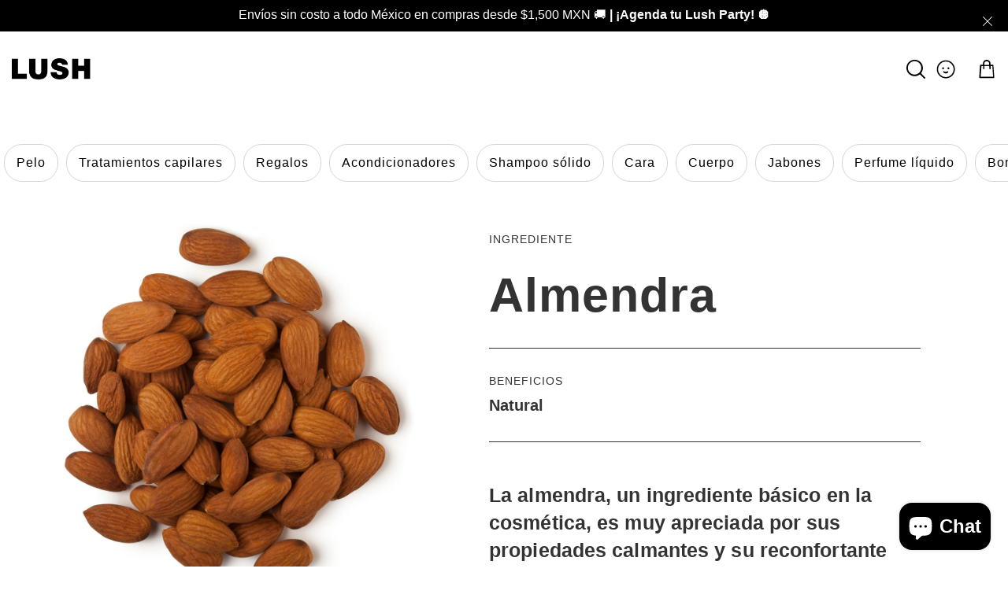

--- FILE ---
content_type: text/html; charset=utf-8
request_url: https://lush.mx/pages/almendra-ingrediente
body_size: 40957
content:
<!DOCTYPE html>
<!--[if IE 8]><html class="no-js lt-ie9" lang="en"> <![endif]-->
<!--[if IE 9 ]><html class="ie9 no-js"> <![endif]-->
<!--[if (gt IE 9)|!(IE)]><!--> <html class="no-js p-0"  > <!--<![endif]-->
<head>

  <!-- Basic page needs ================================================== -->
  <meta charset="utf-8">
  <meta http-equiv="X-UA-Compatible" content="IE=edge">

  <!-- Title and description ================================================== -->
  

  <!-- Air Reviews Script -->
 

    
    
    
    
  










<script>
  const AIR_REVIEWS = {};
  AIR_REVIEWS.product = null;
  AIR_REVIEWS.template = "page.pagetify";
  AIR_REVIEWS.collections = [];
  AIR_REVIEWS.collectionsName = [];
  AIR_REVIEWS.customer = {
    id: null,
    email: null,
    first_name: null,
    last_name: null,
  };
  
  AIR_REVIEWS.branding = false;
  AIR_REVIEWS.appBlock = true;
  AIR_REVIEWS.shopData = false;
  AIR_REVIEWS.settings = {"allReviewBlock":{"bgColor":"#ffffff","heading":"All reviews page","hideProductThumbnails":"false","maxReview":"20","onlyMedia":"false","onlyPositive":"false","selectedProduct":"","summaryBgColor":"#f8f8f8","useSimpleSummary":"false"},"createdAt":"2023-06-12T22:08:16.682Z","reviewCarouselWidget":{"customPositionHomeDirection":"after","customPositionCatalog":"","showPreview":true,"customPositionProductDirection":"after","carouselHeadingColor":"#000000","carouselMinimumRating":"all-reviews","carouselHeading":"See what our customers said","customPositionProduct":"","customPositionHome":"","enableCarousel":false,"customPositionCatalogDirection":"after"},"reviewWidget":{"customPositionCatalog":"","floatBtnIconCustom":"","showPreview":false,"enableStarRating":true,"showCatalogPage":true,"customPositionCatalogDirection":"after","showOnMobile":true,"showOnHomePage":false,"previewType":"star-rating-settings","showProductPage":true,"desktopPosition":"desktop-right","floatBtnBgColor":"#000000","enablePopupReview":false,"hideNoStarRating":false,"minimumRating":"all-reviews","floatButtonLabel":"Our Reviews","customPositionProductDirection":"after","floatBtnIcon":"https://imgur.com/ttZVtaG.png","customPositionProduct":"","showOnDesktop":true,"floatBtnTextColor":"#FFFFFF","mobilePosition":"mobile-left","showProductPageBlock":true,"showOnProductList":true},"shopDomain":"lush-mexico.myshopify.com","reviewPop":{"minimumRating":"all-reviews","includedPages":"","emptyImageCustom":"","pageShow":[],"excludedPages":"","showOnMobile":true,"emptyImage":"https://imgur.com/uw78kAx.png","showOnDesktop":true,"desktopPosition":"desktop-bottom-left","enabled":false,"mobilePosition":"mobile-bottom-right","customCss":""},"shopId":"770LVDyS5hIOs54aP3Yk","generalSetting":{"sortOption":"sortlarest@feedback","amzReviewerOption":"all_reviews","amzPhotoOption":"all_contents","enableAggregateRating":true,"amzSortOption":"recent","ratingOption":"All positive","photoOption":"all","amzRatingOption":"positive","autoSubmitPublish":"five"},"reviewBlock":{"twoStarColor":"#E67F22","dateFormat":"mm_dd_yyyy","summaryButton":"Write a review","customPosition":".shopify-payment-button","primaryColor":"#121212","fiveStarColor":"#16A086","preset":0,"oneStarColor":"#E84C3D","threeStarColor":"#F1C40F","buttonTextColor":"#121212","id":0,"inlinePosition":"below-product","customPositionDirection":"after","buttonBorderRadius":4,"summaryHeading":"Opiniones","policy":"Al enviar, reconozco la privacidad y que mis reseñas se publicarán y compartirán en línea","emptyStarColor":"#BFBFBF","customCss":".AirReviews-Select__Option {\n  font-size: 0.8rem;\n}","starIconType":"trustpilot-slim","backgroundColor":"#EDEDED","requiredName":true,"headingColor":"#000000","submitTextColor":"#ffffff","singleStarColor":"#16A086","layout":"list","starColorType":"single-color","buttonBackgroundColor":"#EDEDED","hasPolicy":true,"submitButtonColor":"#166CE1","advancedSetting":true,"fourStarColor":"#27AE61","requiredEmail":false,"secondaryColor":"#383838","font":"Inter"},"allReviewsPage":[{"firstName":"Ross","lastName":"","images":[],"rate":5,"content":"Es una DELICIA!!!!","variants":[],"first_name":"Ross","last_name":"","shopDomain":"lush-mexico.myshopify.com","products":[{"image":"https://cdn.shopify.com/s/files/1/0730/7490/1283/files/lord_of_misrule_massage_bar_2022.png?v=1695238890","productLink":"https://lush-mexico.myshopify.com/products/00339mx","title":"Lord Of Misrule"}],"productIds":[8412460122403],"verifyBuyer":false,"countryCode":"MX","helpful":0,"notHelpful":0,"hasImages":false,"verified":false,"source":"Writed by customer","pinned":false,"isFeatured":false,"status":"approved","createdAt":"2025-10-06T02:11:11.988Z","id":"LlAK2xJf22ipue69oY6l","isProductExists":true,"statusBeforeTrash":"disapproved","product":{"image":"https://cdn.shopify.com/s/files/1/0730/7490/1283/files/lord_of_misrule_massage_bar_2022.png?v=1695238890","productLink":"https://lush-mexico.myshopify.com/products/00339mx","title":"Lord Of Misrule"},"productId":8412460122403},{"firstName":"Julieta","lastName":"","images":[],"rate":5,"content":"La compre por su aroma, pero me sorprendio lo rica q se siente en la piel. sin duda la volvere a comprar.","variants":[],"first_name":"Julieta","last_name":"","shopDomain":"lush-mexico.myshopify.com","products":[{"image":"https://cdn.shopify.com/s/files/1/0730/7490/1283/products/05232MX.jpg?v=1688496061","productLink":"https://lush-mexico.myshopify.com/products/06909mx","title":"Dream Cream"}],"productIds":[8412472279331],"verifyBuyer":false,"countryCode":"MX","helpful":0,"notHelpful":0,"hasImages":false,"verified":false,"source":"Writed by customer","pinned":false,"isFeatured":false,"status":"approved","createdAt":"2025-08-18T05:08:36.114Z","id":"IB6H6uEjwJWea2XfYKP7","isProductExists":true,"statusBeforeTrash":"disapproved","product":{"image":"https://cdn.shopify.com/s/files/1/0730/7490/1283/products/05232MX.jpg?v=1688496061","productLink":"https://lush-mexico.myshopify.com/products/06909mx","title":"Dream Cream"},"productId":8412472279331},{"firstName":"Blanca Trejo","lastName":"","images":[],"rate":5,"content":"Excelente, me encanta!","variants":[],"first_name":"Blanca Trejo","last_name":"","shopDomain":"lush-mexico.myshopify.com","products":[{"image":"https://cdn.shopify.com/s/files/1/0730/7490/1283/files/karma_nuevo.png?v=1748881471","productLink":"https://lush-mexico.myshopify.com/products/karma_24_kg_disp_soap","title":"Karma"}],"productIds":[9909159067939],"verifyBuyer":false,"countryCode":"MX","helpful":0,"notHelpful":0,"hasImages":false,"verified":false,"source":"Writed by customer","pinned":false,"isFeatured":false,"status":"approved","createdAt":"2025-07-13T22:26:44.353Z","id":"tJJEHM457B3uw9pBCjlk","isProductExists":true,"statusBeforeTrash":"disapproved","product":{"image":"https://cdn.shopify.com/s/files/1/0730/7490/1283/files/karma_nuevo.png?v=1748881471","productLink":"https://lush-mexico.myshopify.com/products/karma_24_kg_disp_soap","title":"Karma"},"productId":9909159067939},{"firstName":"Jeanette","lastName":"","images":["https://firebasestorage.googleapis.com/v0/b/air-reviews.appspot.com/o/submitReview%2F770LVDyS5hIOs54aP3Yk%2F1749291173836_IMG_4780.webp?alt=media&token=0a0844bc-5f2c-473d-a3f3-1b8ad98a1e2c"],"rate":5,"content":"Solo me gustaría que la versión de 1.1kg estuviera disponible en México","variants":[],"first_name":"Jeanette","last_name":"","shopDomain":"lush-mexico.myshopify.com","products":[{"image":"https://cdn.shopify.com/s/files/1/0730/7490/1283/products/08983MX.jpg?v=1688496159","productLink":"https://lush-mexico.myshopify.com/products/08983mx","title":"Wasabi Shan Kui"}],"productIds":[8412475326755],"verifyBuyer":false,"countryCode":"HK","helpful":0,"notHelpful":0,"hasImages":true,"verified":false,"source":"Writed by customer","pinned":false,"isFeatured":false,"status":"approved","createdAt":"2025-06-07T10:14:02.099Z","id":"K5aqlZHtPoUfEQ5sL9IK","isProductExists":true,"statusBeforeTrash":"disapproved","product":{"image":"https://cdn.shopify.com/s/files/1/0730/7490/1283/products/08983MX.jpg?v=1688496159","productLink":"https://lush-mexico.myshopify.com/products/08983mx","title":"Wasabi Shan Kui"},"productId":8412475326755},{"firstName":"Gi","lastName":"","images":[],"rate":5,"content":"Me deja el cabello suave y brillante como ningún otro shampoo y al mismo tiempo me limpia las raíces grasas que no me lograba limpiar a profundidad con otro shampoo. Ya intenté con muchos más, unos más baratos e igual de ingredientes naturales y no encontré nada igual de efectivo y mágico. Lo amo.","variants":[],"first_name":"Gi","last_name":"","shopDomain":"lush-mexico.myshopify.com","products":[{"image":"https://cdn.shopify.com/s/files/1/0730/7490/1283/products/02164MX.jpg?v=1688495810","productLink":"https://lush-mexico.myshopify.com/products/02164mx","title":"Seanik"}],"productIds":[8412464709923],"verifyBuyer":false,"countryCode":"MX","helpful":0,"notHelpful":0,"hasImages":false,"verified":false,"source":"Writed by customer","pinned":false,"isFeatured":false,"status":"approved","createdAt":"2025-05-25T20:07:27.092Z","id":"cLRxKjtmDuiCM263ldzq","isProductExists":true,"statusBeforeTrash":"disapproved","product":{"image":"https://cdn.shopify.com/s/files/1/0730/7490/1283/products/02164MX.jpg?v=1688495810","productLink":"https://lush-mexico.myshopify.com/products/02164mx","title":"Seanik"},"productId":8412464709923},{"images":[],"variants":[],"firstName":"Natasha","lastName":"","rate":5,"content":"Mi cabello es muy complicado porque en las raíces es graso, y al tenerlo decolorado se puede trozar fácilmente. Este shampoo me ha durado mucho, y es increíble como me deja tan limpio y nutrido el cabello, nunca me había pasado esto con otro shampoo. Lo recomiendo ampliamente para cabello decolorado y teñido.","first_name":"Natasha","last_name":"","shopDomain":"lush-mexico.myshopify.com","products":[{"image":"https://cdn.shopify.com/s/files/1/0730/7490/1283/products/05564MX.jpg?v=1688495979","productLink":"https://lush-mexico.myshopify.com/products/05564mx","title":"Jason And The Argan Oil"}],"productIds":[8412469690659],"verifyBuyer":false,"countryCode":"MX","helpful":0,"notHelpful":0,"hasImages":false,"verified":false,"source":"Writed by customer","pinned":false,"isFeatured":false,"status":"approved","createdAt":"2025-04-24T15:40:11.987Z","id":"7RmPcVqlbofeEov2VwHB","isProductExists":true,"statusBeforeTrash":"disapproved","product":{"image":"https://cdn.shopify.com/s/files/1/0730/7490/1283/products/05564MX.jpg?v=1688495979","productLink":"https://lush-mexico.myshopify.com/products/05564mx","title":"Jason And The Argan Oil"},"productId":8412469690659},{"images":[],"variants":[],"firstName":"Jimena","lastName":"Digon","rate":5,"content":"En el momento en que mi marido sintió el olor de vanillary en mi, prácticamente se me tiró encima, con eso digo todo.\nLa mejor vainilla en perfume.","id":"CsKPdUEwkMSCAahA5028","first_name":"Jimena","last_name":"Digon","shopDomain":"lush-mexico.myshopify.com","products":[{"image":"https://cdn.shopify.com/s/files/1/0730/7490/1283/products/07345MX.jpg?v=1688496107","productLink":"https://lush-mexico.myshopify.com/products/07345mx","title":"Vanillary"}],"productIds":[8412473884963],"verifyBuyer":true,"countryCode":"MX","helpful":0,"notHelpful":0,"hasImages":false,"verified":false,"source":"Writed by customer","pinned":false,"isFeatured":false,"status":"approved","createdAt":"2025-04-17T19:18:29.467Z","isProductExists":true,"statusBeforeTrash":"disapproved","product":{"image":"https://cdn.shopify.com/s/files/1/0730/7490/1283/products/07345MX.jpg?v=1688496107","productLink":"https://lush-mexico.myshopify.com/products/07345mx","title":"Vanillary"},"productId":8412473884963},{"images":[],"variants":[],"firstName":"Mez","lastName":"","rate":5,"content":"Me encanta este acondicionador. Estaba buscando que mi pelo luciera con volumen y sin frizz y quedé sorprendida con él. Primero, compré este y el spray y da buen resultado. Luego, compré el shampoo y los tres juntos hacen un resultado increíble.","first_name":"Mez","last_name":"","shopDomain":"lush-mexico.myshopify.com","products":[{"image":"https://cdn.shopify.com/s/files/1/0730/7490/1283/files/web_big_pressed_cold_pressed_solid_conditioner_2020.jpg?v=1717694946","productLink":"https://lush-mexico.myshopify.com/products/09106mx","title":"Big"}],"productIds":[8412475588899],"verifyBuyer":false,"countryCode":"MX","helpful":0,"notHelpful":0,"hasImages":false,"verified":false,"source":"Writed by customer","pinned":false,"isFeatured":false,"status":"approved","createdAt":"2025-04-01T22:01:18.740Z","id":"yiU0AhJyYKTQ8adwznQk","isProductExists":true,"statusBeforeTrash":"disapproved","product":{"image":"https://cdn.shopify.com/s/files/1/0730/7490/1283/files/web_big_pressed_cold_pressed_solid_conditioner_2020.jpg?v=1717694946","productLink":"https://lush-mexico.myshopify.com/products/09106mx","title":"Big"},"productId":8412475588899},{"images":[],"variants":[],"firstName":"Fernanda","lastName":"","rate":5,"content":"Me encanta el aroma, tal vez en mi cabello no dura tanto tiempo, pero el aroma y la suavidad que deja es espectacular","first_name":"Fernanda","last_name":"","shopDomain":"lush-mexico.myshopify.com","products":[{"image":"https://cdn.shopify.com/s/files/1/0730/7490/1283/products/08992MX_2.jpg?v=1691611710","productLink":"https://lush-mexico.myshopify.com/products/08855mx","title":"Super Milk"}],"productIds":[8412475097379],"verifyBuyer":false,"countryCode":"MX","helpful":0,"notHelpful":0,"hasImages":false,"verified":false,"source":"Writed by customer","pinned":false,"isFeatured":false,"status":"approved","createdAt":"2025-02-24T20:55:04.393Z","id":"2ulh9t58l49do9oG9j6z","isProductExists":true,"statusBeforeTrash":"disapproved","product":{"image":"https://cdn.shopify.com/s/files/1/0730/7490/1283/products/08992MX_2.jpg?v=1691611710","productLink":"https://lush-mexico.myshopify.com/products/08855mx","title":"Super Milk"},"productId":8412475097379},{"images":[],"variants":[],"firstName":"Alberto","lastName":"","rate":5,"content":"Esta fragancia es exquisita, fresca, y a la vez clásica. Verde, floral y muy elegante. Es un bonito recuerdo de los azahares del naranjo que solíamos tener en casa, que florecía cada primavera para dar en el verano naranjas amargas. Para quien no conozca el olor del azahar, es importante que sepa que no huele a naranja como tal, ni tampoco es un olor muy dulce, sino uno floral, similar al jazmín, pero más fresco y de tipo amargo y relacionado con el neroli y las hojas secas del naranjo. Las notas de cera de abeja también le añaden una complejidad deliciosa al perfume. No me sorprendería rodearme de abejas un día de estos gracias a este perfume.","first_name":"Alberto","last_name":"","shopDomain":"lush-mexico.myshopify.com","products":[{"image":"https://cdn.shopify.com/s/files/1/0730/7490/1283/files/web_orange_blossom_perfume_100ml_2022.jpg?v=1720590569","productLink":"https://lush-mexico.myshopify.com/products/orange_blossom_100ml","title":"Orange Blossom 100ml"}],"productIds":[9451689771299],"verifyBuyer":false,"countryCode":"MX","helpful":0,"notHelpful":0,"hasImages":false,"verified":false,"source":"Writed by customer","pinned":false,"isFeatured":false,"status":"approved","createdAt":"2025-02-17T21:56:31.537Z","id":"xKhFtIz93j7sT434bbxx","isProductExists":true,"statusBeforeTrash":"disapproved","product":{"image":"https://cdn.shopify.com/s/files/1/0730/7490/1283/files/web_orange_blossom_perfume_100ml_2022.jpg?v=1720590569","productLink":"https://lush-mexico.myshopify.com/products/orange_blossom_100ml","title":"Orange Blossom 100ml"},"productId":9451689771299},{"variants":[],"firstName":"e","lastName":"","images":["https://firebasestorage.googleapis.com/v0/b/air-reviews.appspot.com/o/submitReview%2F770LVDyS5hIOs54aP3Yk%2F1738486867320_image_gif?alt=media&token=2fedfd5a-7338-4a45-90a5-3931a2caa998"],"rate":5,"content":"e","first_name":"e","last_name":"","shopDomain":"lush-mexico.myshopify.com","products":[{"image":"","productLink":"https://lush-mexico.myshopify.com/products/caja-l","title":"Gift Box"}],"productIds":[8412485386531],"verifyBuyer":false,"countryCode":"RO","helpful":0,"notHelpful":0,"hasImages":true,"verified":false,"source":"Writed by customer","pinned":false,"isFeatured":false,"status":"approved","createdAt":"2025-02-02T09:01:11.417Z","id":"xkIz6N4ipKyc61KVnkM4","isProductExists":true,"statusBeforeTrash":"disapproved","product":{"image":"","productLink":"https://lush-mexico.myshopify.com/products/caja-l","title":"Gift Box"},"productId":8412485386531},{"variants":[],"firstName":"e","lastName":"","images":["https://firebasestorage.googleapis.com/v0/b/air-reviews.appspot.com/o/submitReview%2F770LVDyS5hIOs54aP3Yk%2F1738485260599_image_gif?alt=media&token=6b3a9cd3-0efd-41a5-8ede-b215017673f0"],"rate":5,"content":"e","first_name":"e","last_name":"","shopDomain":"lush-mexico.myshopify.com","products":[{"image":"https://cdn.shopify.com/s/files/1/0730/7490/1283/products/9021.jpg?v=1688495577","productLink":"https://lush-mexico.myshopify.com/products/9021","title":"Brush Strokes"}],"productIds":[8412452880675],"verifyBuyer":false,"countryCode":"RO","helpful":0,"notHelpful":0,"hasImages":true,"verified":false,"source":"Writed by customer","pinned":false,"isFeatured":false,"status":"approved","createdAt":"2025-02-02T08:34:24.512Z","id":"fTfB0PRhKVtd9EtQUcN5","isProductExists":true,"statusBeforeTrash":"disapproved","product":{"image":"https://cdn.shopify.com/s/files/1/0730/7490/1283/products/9021.jpg?v=1688495577","productLink":"https://lush-mexico.myshopify.com/products/9021","title":"Brush Strokes"},"productId":8412452880675},{"variants":[],"firstName":"e","lastName":"","images":["https://firebasestorage.googleapis.com/v0/b/air-reviews.appspot.com/o/submitReview%2F770LVDyS5hIOs54aP3Yk%2F1738483500209_image_gif?alt=media&token=8471cf2d-3cbb-43e1-a851-013e122bf752"],"rate":5,"content":"e","first_name":"e","last_name":"","shopDomain":"lush-mexico.myshopify.com","products":[{"image":"https://cdn.shopify.com/s/files/1/0730/7490/1283/products/02258MX.jpg?v=1688497094","productLink":"https://lush-mexico.myshopify.com/products/02258mx","title":"Sultana Of Soap"}],"productIds":[8412498231587],"verifyBuyer":false,"countryCode":"RO","helpful":0,"notHelpful":0,"hasImages":true,"verified":false,"source":"Writed by customer","pinned":false,"isFeatured":false,"status":"approved","createdAt":"2025-02-02T08:05:04.684Z","id":"UkEeRES0EItYdMvRpFPR","isProductExists":true,"statusBeforeTrash":"disapproved","product":{"image":"https://cdn.shopify.com/s/files/1/0730/7490/1283/products/02258MX.jpg?v=1688497094","productLink":"https://lush-mexico.myshopify.com/products/02258mx","title":"Sultana Of Soap"},"productId":8412498231587},{"variants":[],"firstName":"e","lastName":"","images":["https://firebasestorage.googleapis.com/v0/b/air-reviews.appspot.com/o/submitReview%2F770LVDyS5hIOs54aP3Yk%2F1738481908571_image_gif?alt=media&token=36f8b69d-17aa-4d0e-8183-2d4e33b22681"],"rate":5,"content":"e","first_name":"e","last_name":"","shopDomain":"lush-mexico.myshopify.com","products":[{"image":"https://cdn.shopify.com/s/files/1/0730/7490/1283/files/refillable_lipstick_case_makeup_2020_2c63ec83_thumbnail_256.png?v=1692060719","productLink":"https://lush-mexico.myshopify.com/products/205058","title":"LIPSTICKS CASE"}],"productIds":[8412454781219],"verifyBuyer":false,"countryCode":"RO","helpful":0,"notHelpful":0,"hasImages":true,"verified":false,"source":"Writed by customer","pinned":false,"isFeatured":false,"status":"approved","createdAt":"2025-02-02T07:38:32.664Z","id":"27dwIi7IDnwos779TAp5","isProductExists":true,"statusBeforeTrash":"disapproved","product":{"image":"https://cdn.shopify.com/s/files/1/0730/7490/1283/files/refillable_lipstick_case_makeup_2020_2c63ec83_thumbnail_256.png?v=1692060719","productLink":"https://lush-mexico.myshopify.com/products/205058","title":"LIPSTICKS CASE"},"productId":8412454781219},{"variants":[],"firstName":"e","lastName":"","images":["https://firebasestorage.googleapis.com/v0/b/air-reviews.appspot.com/o/submitReview%2F770LVDyS5hIOs54aP3Yk%2F1738476910704_image_gif?alt=media&token=629978e5-d77a-4700-9635-e09eef189ced"],"rate":5,"content":"e","first_name":"e","last_name":"","shopDomain":"lush-mexico.myshopify.com","products":[{"image":"https://cdn.shopify.com/s/files/1/0730/7490/1283/files/web_magical_santa_bath_bomb_2024.jpg?v=1731124701","productLink":"https://lush-mexico.myshopify.com/products/magical-santa","title":"Magical Santa"}],"productIds":[8751186870563],"verifyBuyer":false,"countryCode":"RO","helpful":0,"notHelpful":0,"hasImages":true,"verified":false,"source":"Writed by customer","pinned":false,"isFeatured":false,"status":"approved","createdAt":"2025-02-02T06:15:15.858Z","id":"yZfX3LIdaFwSwLtfZNXc","isProductExists":true,"statusBeforeTrash":"disapproved","product":{"image":"https://cdn.shopify.com/s/files/1/0730/7490/1283/files/web_magical_santa_bath_bomb_2024.jpg?v=1731124701","productLink":"https://lush-mexico.myshopify.com/products/magical-santa","title":"Magical Santa"},"productId":8751186870563},{"variants":[],"firstName":"e","lastName":"","images":["https://firebasestorage.googleapis.com/v0/b/air-reviews.appspot.com/o/submitReview%2F770LVDyS5hIOs54aP3Yk%2F1738469564147_image_gif?alt=media&token=c20f803b-b9af-41f0-8945-4aaf9887825b"],"rate":5,"content":"e","first_name":"e","last_name":"","shopDomain":"lush-mexico.myshopify.com","products":[{"image":"https://cdn.shopify.com/s/files/1/0730/7490/1283/files/blue_skies_and_fluffy_white_clouds_bubble_bar_2020.jpg?v=1720130436","productLink":"https://lush-mexico.myshopify.com/products/blue_skies","title":"Blue Skies And Fluffy White Clouds"}],"productIds":[9451683184931],"verifyBuyer":false,"countryCode":"RO","helpful":0,"notHelpful":0,"hasImages":true,"verified":false,"source":"Writed by customer","pinned":false,"isFeatured":false,"status":"approved","createdAt":"2025-02-02T04:12:53.798Z","id":"aaIq3GEtEJmDMF46uaOT","isProductExists":true,"statusBeforeTrash":"disapproved","product":{"image":"https://cdn.shopify.com/s/files/1/0730/7490/1283/files/blue_skies_and_fluffy_white_clouds_bubble_bar_2020.jpg?v=1720130436","productLink":"https://lush-mexico.myshopify.com/products/blue_skies","title":"Blue Skies And Fluffy White Clouds"},"productId":9451683184931},{"variants":[],"firstName":"e","lastName":"","images":["https://firebasestorage.googleapis.com/v0/b/air-reviews.appspot.com/o/submitReview%2F770LVDyS5hIOs54aP3Yk%2F1738463886580_image_gif?alt=media&token=a18c91a1-0fc4-4a80-9c8e-f54a2be7f1bc"],"rate":5,"content":"e","first_name":"e","last_name":"","shopDomain":"lush-mexico.myshopify.com","products":[{"image":"https://cdn.shopify.com/s/files/1/0730/7490/1283/products/2752.jpg?v=1688495493","productLink":"https://lush-mexico.myshopify.com/products/2752","title":"BB Seaweed"}],"productIds":[8412448522531],"verifyBuyer":false,"countryCode":"RO","helpful":0,"notHelpful":0,"hasImages":true,"verified":false,"source":"Writed by customer","pinned":false,"isFeatured":false,"status":"approved","createdAt":"2025-02-02T02:38:11.705Z","id":"8GNQuK708xVxKdOrBRbV","isProductExists":true,"statusBeforeTrash":"disapproved","product":{"image":"https://cdn.shopify.com/s/files/1/0730/7490/1283/products/2752.jpg?v=1688495493","productLink":"https://lush-mexico.myshopify.com/products/2752","title":"BB Seaweed"},"productId":8412448522531},{"variants":[],"firstName":"e","lastName":"","images":["https://firebasestorage.googleapis.com/v0/b/air-reviews.appspot.com/o/submitReview%2F770LVDyS5hIOs54aP3Yk%2F1738461275738_image_gif?alt=media&token=c346353f-9ac6-4632-9210-952833c922b7"],"rate":5,"content":"e","first_name":"e","last_name":"","shopDomain":"lush-mexico.myshopify.com","products":[{"image":"https://cdn.shopify.com/s/files/1/0730/7490/1283/files/web_deep_sleep_bath_cube_2022.jpg?v=1720471528","productLink":"https://lush-mexico.myshopify.com/products/deep_sleep_cube","title":"Deep Sleep Cubo con Magnesio"}],"productIds":[9451682758947],"verifyBuyer":false,"countryCode":"RO","helpful":0,"notHelpful":0,"hasImages":true,"verified":false,"source":"Writed by customer","pinned":false,"isFeatured":false,"status":"approved","createdAt":"2025-02-02T01:54:40.314Z","id":"04ad3qAqCzh0dD5WiqtX","isProductExists":true,"statusBeforeTrash":"disapproved","product":{"image":"https://cdn.shopify.com/s/files/1/0730/7490/1283/files/web_deep_sleep_bath_cube_2022.jpg?v=1720471528","productLink":"https://lush-mexico.myshopify.com/products/deep_sleep_cube","title":"Deep Sleep Cubo con Magnesio"},"productId":9451682758947},{"variants":[],"firstName":"e","lastName":"","images":["https://firebasestorage.googleapis.com/v0/b/air-reviews.appspot.com/o/submitReview%2F770LVDyS5hIOs54aP3Yk%2F1738459554707_image_gif?alt=media&token=6108f369-6dc2-4588-a245-b36780e51f02"],"rate":5,"content":"e","first_name":"e","last_name":"","shopDomain":"lush-mexico.myshopify.com","products":[{"image":"https://cdn.shopify.com/s/files/1/0730/7490/1283/files/web_sleepy_bear_shower_gel_2024.jpg?v=1731126614","productLink":"https://lush-mexico.myshopify.com/products/sleepybearsg24","title":"Sleepy Bear"}],"productIds":[9654609019171],"verifyBuyer":false,"countryCode":"RO","helpful":0,"notHelpful":0,"hasImages":true,"verified":false,"source":"Writed by customer","pinned":false,"isFeatured":false,"status":"approved","createdAt":"2025-02-02T01:25:59.563Z","id":"xONWRbyRqbipLmE1MG3e","isProductExists":true,"statusBeforeTrash":"disapproved","product":{"image":"https://cdn.shopify.com/s/files/1/0730/7490/1283/files/web_sleepy_bear_shower_gel_2024.jpg?v=1731126614","productLink":"https://lush-mexico.myshopify.com/products/sleepybearsg24","title":"Sleepy Bear"},"productId":9654609019171},{"variants":[],"firstName":"e","lastName":"","images":["https://firebasestorage.googleapis.com/v0/b/air-reviews.appspot.com/o/submitReview%2F770LVDyS5hIOs54aP3Yk%2F1738452934902_image_gif?alt=media&token=a0617921-a999-40b9-83e6-977a20dfeedf"],"rate":5,"content":"e","first_name":"e","last_name":"","shopDomain":"lush-mexico.myshopify.com","products":[{"image":"https://cdn.shopify.com/s/files/1/0730/7490/1283/files/american_cream_hair_conditioner_lanolin_free_2023_ff632442_thumbnail_256.png?v=1689351325","productLink":"https://lush-mexico.myshopify.com/products/08249mx","title":"American Cream Orig."}],"productIds":[8412474310947],"verifyBuyer":false,"countryCode":"RO","helpful":0,"notHelpful":0,"hasImages":true,"verified":false,"source":"Writed by customer","pinned":false,"isFeatured":false,"status":"approved","createdAt":"2025-02-01T23:35:39.312Z","id":"8JWOS45w5p6E1gjSVLOX","isProductExists":true,"statusBeforeTrash":"disapproved","product":{"image":"https://cdn.shopify.com/s/files/1/0730/7490/1283/files/american_cream_hair_conditioner_lanolin_free_2023_ff632442_thumbnail_256.png?v=1689351325","productLink":"https://lush-mexico.myshopify.com/products/08249mx","title":"American Cream Orig."},"productId":8412474310947}],"popReviews":[{"firstName":"Ross","lastName":"","images":[],"rate":5,"content":"Es una DELICIA!!!!","variants":[],"first_name":"Ross","last_name":"","shopDomain":"lush-mexico.myshopify.com","products":[{"image":"https://cdn.shopify.com/s/files/1/0730/7490/1283/files/lord_of_misrule_massage_bar_2022.png?v=1695238890","productLink":"https://lush-mexico.myshopify.com/products/00339mx","title":"Lord Of Misrule"}],"productIds":[8412460122403],"verifyBuyer":false,"countryCode":"MX","helpful":0,"notHelpful":0,"hasImages":false,"verified":false,"source":"Writed by customer","pinned":false,"isFeatured":false,"status":"approved","createdAt":"2025-10-06T02:11:11.988Z","id":"LlAK2xJf22ipue69oY6l","isProductExists":true,"statusBeforeTrash":"disapproved","product":{"image":"https://cdn.shopify.com/s/files/1/0730/7490/1283/files/lord_of_misrule_massage_bar_2022.png?v=1695238890","productLink":"https://lush-mexico.myshopify.com/products/00339mx","title":"Lord Of Misrule"},"productId":8412460122403},{"firstName":"Julieta","lastName":"","images":[],"rate":5,"content":"La compre por su aroma, pero me sorprendio lo rica q se siente en la piel. sin duda la volvere a comprar.","variants":[],"first_name":"Julieta","last_name":"","shopDomain":"lush-mexico.myshopify.com","products":[{"image":"https://cdn.shopify.com/s/files/1/0730/7490/1283/products/05232MX.jpg?v=1688496061","productLink":"https://lush-mexico.myshopify.com/products/06909mx","title":"Dream Cream"}],"productIds":[8412472279331],"verifyBuyer":false,"countryCode":"MX","helpful":0,"notHelpful":0,"hasImages":false,"verified":false,"source":"Writed by customer","pinned":false,"isFeatured":false,"status":"approved","createdAt":"2025-08-18T05:08:36.114Z","id":"IB6H6uEjwJWea2XfYKP7","isProductExists":true,"statusBeforeTrash":"disapproved","product":{"image":"https://cdn.shopify.com/s/files/1/0730/7490/1283/products/05232MX.jpg?v=1688496061","productLink":"https://lush-mexico.myshopify.com/products/06909mx","title":"Dream Cream"},"productId":8412472279331},{"firstName":"Blanca Trejo","lastName":"","images":[],"rate":5,"content":"Excelente, me encanta!","variants":[],"first_name":"Blanca Trejo","last_name":"","shopDomain":"lush-mexico.myshopify.com","products":[{"image":"https://cdn.shopify.com/s/files/1/0730/7490/1283/files/karma_nuevo.png?v=1748881471","productLink":"https://lush-mexico.myshopify.com/products/karma_24_kg_disp_soap","title":"Karma"}],"productIds":[9909159067939],"verifyBuyer":false,"countryCode":"MX","helpful":0,"notHelpful":0,"hasImages":false,"verified":false,"source":"Writed by customer","pinned":false,"isFeatured":false,"status":"approved","createdAt":"2025-07-13T22:26:44.353Z","id":"tJJEHM457B3uw9pBCjlk","isProductExists":true,"statusBeforeTrash":"disapproved","product":{"image":"https://cdn.shopify.com/s/files/1/0730/7490/1283/files/karma_nuevo.png?v=1748881471","productLink":"https://lush-mexico.myshopify.com/products/karma_24_kg_disp_soap","title":"Karma"},"productId":9909159067939},{"firstName":"Jeanette","lastName":"","images":["https://firebasestorage.googleapis.com/v0/b/air-reviews.appspot.com/o/submitReview%2F770LVDyS5hIOs54aP3Yk%2F1749291173836_IMG_4780.webp?alt=media&token=0a0844bc-5f2c-473d-a3f3-1b8ad98a1e2c"],"rate":5,"content":"Solo me gustaría que la versión de 1.1kg estuviera disponible en México","variants":[],"first_name":"Jeanette","last_name":"","shopDomain":"lush-mexico.myshopify.com","products":[{"image":"https://cdn.shopify.com/s/files/1/0730/7490/1283/products/08983MX.jpg?v=1688496159","productLink":"https://lush-mexico.myshopify.com/products/08983mx","title":"Wasabi Shan Kui"}],"productIds":[8412475326755],"verifyBuyer":false,"countryCode":"HK","helpful":0,"notHelpful":0,"hasImages":true,"verified":false,"source":"Writed by customer","pinned":false,"isFeatured":false,"status":"approved","createdAt":"2025-06-07T10:14:02.099Z","id":"K5aqlZHtPoUfEQ5sL9IK","isProductExists":true,"statusBeforeTrash":"disapproved","product":{"image":"https://cdn.shopify.com/s/files/1/0730/7490/1283/products/08983MX.jpg?v=1688496159","productLink":"https://lush-mexico.myshopify.com/products/08983mx","title":"Wasabi Shan Kui"},"productId":8412475326755},{"firstName":"Gi","lastName":"","images":[],"rate":5,"content":"Me deja el cabello suave y brillante como ningún otro shampoo y al mismo tiempo me limpia las raíces grasas que no me lograba limpiar a profundidad con otro shampoo. Ya intenté con muchos más, unos más baratos e igual de ingredientes naturales y no encontré nada igual de efectivo y mágico. Lo amo.","variants":[],"first_name":"Gi","last_name":"","shopDomain":"lush-mexico.myshopify.com","products":[{"image":"https://cdn.shopify.com/s/files/1/0730/7490/1283/products/02164MX.jpg?v=1688495810","productLink":"https://lush-mexico.myshopify.com/products/02164mx","title":"Seanik"}],"productIds":[8412464709923],"verifyBuyer":false,"countryCode":"MX","helpful":0,"notHelpful":0,"hasImages":false,"verified":false,"source":"Writed by customer","pinned":false,"isFeatured":false,"status":"approved","createdAt":"2025-05-25T20:07:27.092Z","id":"cLRxKjtmDuiCM263ldzq","isProductExists":true,"statusBeforeTrash":"disapproved","product":{"image":"https://cdn.shopify.com/s/files/1/0730/7490/1283/products/02164MX.jpg?v=1688495810","productLink":"https://lush-mexico.myshopify.com/products/02164mx","title":"Seanik"},"productId":8412464709923},{"images":[],"variants":[],"firstName":"Natasha","lastName":"","rate":5,"content":"Mi cabello es muy complicado porque en las raíces es graso, y al tenerlo decolorado se puede trozar fácilmente. Este shampoo me ha durado mucho, y es increíble como me deja tan limpio y nutrido el cabello, nunca me había pasado esto con otro shampoo. Lo recomiendo ampliamente para cabello decolorado y teñido.","first_name":"Natasha","last_name":"","shopDomain":"lush-mexico.myshopify.com","products":[{"image":"https://cdn.shopify.com/s/files/1/0730/7490/1283/products/05564MX.jpg?v=1688495979","productLink":"https://lush-mexico.myshopify.com/products/05564mx","title":"Jason And The Argan Oil"}],"productIds":[8412469690659],"verifyBuyer":false,"countryCode":"MX","helpful":0,"notHelpful":0,"hasImages":false,"verified":false,"source":"Writed by customer","pinned":false,"isFeatured":false,"status":"approved","createdAt":"2025-04-24T15:40:11.987Z","id":"7RmPcVqlbofeEov2VwHB","isProductExists":true,"statusBeforeTrash":"disapproved","product":{"image":"https://cdn.shopify.com/s/files/1/0730/7490/1283/products/05564MX.jpg?v=1688495979","productLink":"https://lush-mexico.myshopify.com/products/05564mx","title":"Jason And The Argan Oil"},"productId":8412469690659},{"images":[],"variants":[],"firstName":"Jimena","lastName":"Digon","rate":5,"content":"En el momento en que mi marido sintió el olor de vanillary en mi, prácticamente se me tiró encima, con eso digo todo.\nLa mejor vainilla en perfume.","id":"CsKPdUEwkMSCAahA5028","first_name":"Jimena","last_name":"Digon","shopDomain":"lush-mexico.myshopify.com","products":[{"image":"https://cdn.shopify.com/s/files/1/0730/7490/1283/products/07345MX.jpg?v=1688496107","productLink":"https://lush-mexico.myshopify.com/products/07345mx","title":"Vanillary"}],"productIds":[8412473884963],"verifyBuyer":true,"countryCode":"MX","helpful":0,"notHelpful":0,"hasImages":false,"verified":false,"source":"Writed by customer","pinned":false,"isFeatured":false,"status":"approved","createdAt":"2025-04-17T19:18:29.467Z","isProductExists":true,"statusBeforeTrash":"disapproved","product":{"image":"https://cdn.shopify.com/s/files/1/0730/7490/1283/products/07345MX.jpg?v=1688496107","productLink":"https://lush-mexico.myshopify.com/products/07345mx","title":"Vanillary"},"productId":8412473884963},{"images":[],"variants":[],"firstName":"Mez","lastName":"","rate":5,"content":"Me encanta este acondicionador. Estaba buscando que mi pelo luciera con volumen y sin frizz y quedé sorprendida con él. Primero, compré este y el spray y da buen resultado. Luego, compré el shampoo y los tres juntos hacen un resultado increíble.","first_name":"Mez","last_name":"","shopDomain":"lush-mexico.myshopify.com","products":[{"image":"https://cdn.shopify.com/s/files/1/0730/7490/1283/files/web_big_pressed_cold_pressed_solid_conditioner_2020.jpg?v=1717694946","productLink":"https://lush-mexico.myshopify.com/products/09106mx","title":"Big"}],"productIds":[8412475588899],"verifyBuyer":false,"countryCode":"MX","helpful":0,"notHelpful":0,"hasImages":false,"verified":false,"source":"Writed by customer","pinned":false,"isFeatured":false,"status":"approved","createdAt":"2025-04-01T22:01:18.740Z","id":"yiU0AhJyYKTQ8adwznQk","isProductExists":true,"statusBeforeTrash":"disapproved","product":{"image":"https://cdn.shopify.com/s/files/1/0730/7490/1283/files/web_big_pressed_cold_pressed_solid_conditioner_2020.jpg?v=1717694946","productLink":"https://lush-mexico.myshopify.com/products/09106mx","title":"Big"},"productId":8412475588899},{"images":[],"variants":[],"firstName":"Fernanda","lastName":"","rate":5,"content":"Me encanta el aroma, tal vez en mi cabello no dura tanto tiempo, pero el aroma y la suavidad que deja es espectacular","first_name":"Fernanda","last_name":"","shopDomain":"lush-mexico.myshopify.com","products":[{"image":"https://cdn.shopify.com/s/files/1/0730/7490/1283/products/08992MX_2.jpg?v=1691611710","productLink":"https://lush-mexico.myshopify.com/products/08855mx","title":"Super Milk"}],"productIds":[8412475097379],"verifyBuyer":false,"countryCode":"MX","helpful":0,"notHelpful":0,"hasImages":false,"verified":false,"source":"Writed by customer","pinned":false,"isFeatured":false,"status":"approved","createdAt":"2025-02-24T20:55:04.393Z","id":"2ulh9t58l49do9oG9j6z","isProductExists":true,"statusBeforeTrash":"disapproved","product":{"image":"https://cdn.shopify.com/s/files/1/0730/7490/1283/products/08992MX_2.jpg?v=1691611710","productLink":"https://lush-mexico.myshopify.com/products/08855mx","title":"Super Milk"},"productId":8412475097379},{"images":[],"variants":[],"firstName":"Alberto","lastName":"","rate":5,"content":"Esta fragancia es exquisita, fresca, y a la vez clásica. Verde, floral y muy elegante. Es un bonito recuerdo de los azahares del naranjo que solíamos tener en casa, que florecía cada primavera para dar en el verano naranjas amargas. Para quien no conozca el olor del azahar, es importante que sepa que no huele a naranja como tal, ni tampoco es un olor muy dulce, sino uno floral, similar al jazmín, pero más fresco y de tipo amargo y relacionado con el neroli y las hojas secas del naranjo. Las notas de cera de abeja también le añaden una complejidad deliciosa al perfume. No me sorprendería rodearme de abejas un día de estos gracias a este perfume.","first_name":"Alberto","last_name":"","shopDomain":"lush-mexico.myshopify.com","products":[{"image":"https://cdn.shopify.com/s/files/1/0730/7490/1283/files/web_orange_blossom_perfume_100ml_2022.jpg?v=1720590569","productLink":"https://lush-mexico.myshopify.com/products/orange_blossom_100ml","title":"Orange Blossom 100ml"}],"productIds":[9451689771299],"verifyBuyer":false,"countryCode":"MX","helpful":0,"notHelpful":0,"hasImages":false,"verified":false,"source":"Writed by customer","pinned":false,"isFeatured":false,"status":"approved","createdAt":"2025-02-17T21:56:31.537Z","id":"xKhFtIz93j7sT434bbxx","isProductExists":true,"statusBeforeTrash":"disapproved","product":{"image":"https://cdn.shopify.com/s/files/1/0730/7490/1283/files/web_orange_blossom_perfume_100ml_2022.jpg?v=1720590569","productLink":"https://lush-mexico.myshopify.com/products/orange_blossom_100ml","title":"Orange Blossom 100ml"},"productId":9451689771299},{"variants":[],"firstName":"e","lastName":"","images":["https://firebasestorage.googleapis.com/v0/b/air-reviews.appspot.com/o/submitReview%2F770LVDyS5hIOs54aP3Yk%2F1738486867320_image_gif?alt=media&token=2fedfd5a-7338-4a45-90a5-3931a2caa998"],"rate":5,"content":"e","first_name":"e","last_name":"","shopDomain":"lush-mexico.myshopify.com","products":[{"image":"","productLink":"https://lush-mexico.myshopify.com/products/caja-l","title":"Gift Box"}],"productIds":[8412485386531],"verifyBuyer":false,"countryCode":"RO","helpful":0,"notHelpful":0,"hasImages":true,"verified":false,"source":"Writed by customer","pinned":false,"isFeatured":false,"status":"approved","createdAt":"2025-02-02T09:01:11.417Z","id":"xkIz6N4ipKyc61KVnkM4","isProductExists":true,"statusBeforeTrash":"disapproved","product":{"image":"","productLink":"https://lush-mexico.myshopify.com/products/caja-l","title":"Gift Box"},"productId":8412485386531},{"variants":[],"firstName":"e","lastName":"","images":["https://firebasestorage.googleapis.com/v0/b/air-reviews.appspot.com/o/submitReview%2F770LVDyS5hIOs54aP3Yk%2F1738485260599_image_gif?alt=media&token=6b3a9cd3-0efd-41a5-8ede-b215017673f0"],"rate":5,"content":"e","first_name":"e","last_name":"","shopDomain":"lush-mexico.myshopify.com","products":[{"image":"https://cdn.shopify.com/s/files/1/0730/7490/1283/products/9021.jpg?v=1688495577","productLink":"https://lush-mexico.myshopify.com/products/9021","title":"Brush Strokes"}],"productIds":[8412452880675],"verifyBuyer":false,"countryCode":"RO","helpful":0,"notHelpful":0,"hasImages":true,"verified":false,"source":"Writed by customer","pinned":false,"isFeatured":false,"status":"approved","createdAt":"2025-02-02T08:34:24.512Z","id":"fTfB0PRhKVtd9EtQUcN5","isProductExists":true,"statusBeforeTrash":"disapproved","product":{"image":"https://cdn.shopify.com/s/files/1/0730/7490/1283/products/9021.jpg?v=1688495577","productLink":"https://lush-mexico.myshopify.com/products/9021","title":"Brush Strokes"},"productId":8412452880675},{"variants":[],"firstName":"e","lastName":"","images":["https://firebasestorage.googleapis.com/v0/b/air-reviews.appspot.com/o/submitReview%2F770LVDyS5hIOs54aP3Yk%2F1738483500209_image_gif?alt=media&token=8471cf2d-3cbb-43e1-a851-013e122bf752"],"rate":5,"content":"e","first_name":"e","last_name":"","shopDomain":"lush-mexico.myshopify.com","products":[{"image":"https://cdn.shopify.com/s/files/1/0730/7490/1283/products/02258MX.jpg?v=1688497094","productLink":"https://lush-mexico.myshopify.com/products/02258mx","title":"Sultana Of Soap"}],"productIds":[8412498231587],"verifyBuyer":false,"countryCode":"RO","helpful":0,"notHelpful":0,"hasImages":true,"verified":false,"source":"Writed by customer","pinned":false,"isFeatured":false,"status":"approved","createdAt":"2025-02-02T08:05:04.684Z","id":"UkEeRES0EItYdMvRpFPR","isProductExists":true,"statusBeforeTrash":"disapproved","product":{"image":"https://cdn.shopify.com/s/files/1/0730/7490/1283/products/02258MX.jpg?v=1688497094","productLink":"https://lush-mexico.myshopify.com/products/02258mx","title":"Sultana Of Soap"},"productId":8412498231587},{"variants":[],"firstName":"e","lastName":"","images":["https://firebasestorage.googleapis.com/v0/b/air-reviews.appspot.com/o/submitReview%2F770LVDyS5hIOs54aP3Yk%2F1738481908571_image_gif?alt=media&token=36f8b69d-17aa-4d0e-8183-2d4e33b22681"],"rate":5,"content":"e","first_name":"e","last_name":"","shopDomain":"lush-mexico.myshopify.com","products":[{"image":"https://cdn.shopify.com/s/files/1/0730/7490/1283/files/refillable_lipstick_case_makeup_2020_2c63ec83_thumbnail_256.png?v=1692060719","productLink":"https://lush-mexico.myshopify.com/products/205058","title":"LIPSTICKS CASE"}],"productIds":[8412454781219],"verifyBuyer":false,"countryCode":"RO","helpful":0,"notHelpful":0,"hasImages":true,"verified":false,"source":"Writed by customer","pinned":false,"isFeatured":false,"status":"approved","createdAt":"2025-02-02T07:38:32.664Z","id":"27dwIi7IDnwos779TAp5","isProductExists":true,"statusBeforeTrash":"disapproved","product":{"image":"https://cdn.shopify.com/s/files/1/0730/7490/1283/files/refillable_lipstick_case_makeup_2020_2c63ec83_thumbnail_256.png?v=1692060719","productLink":"https://lush-mexico.myshopify.com/products/205058","title":"LIPSTICKS CASE"},"productId":8412454781219},{"variants":[],"firstName":"e","lastName":"","images":["https://firebasestorage.googleapis.com/v0/b/air-reviews.appspot.com/o/submitReview%2F770LVDyS5hIOs54aP3Yk%2F1738476910704_image_gif?alt=media&token=629978e5-d77a-4700-9635-e09eef189ced"],"rate":5,"content":"e","first_name":"e","last_name":"","shopDomain":"lush-mexico.myshopify.com","products":[{"image":"https://cdn.shopify.com/s/files/1/0730/7490/1283/files/web_magical_santa_bath_bomb_2024.jpg?v=1731124701","productLink":"https://lush-mexico.myshopify.com/products/magical-santa","title":"Magical Santa"}],"productIds":[8751186870563],"verifyBuyer":false,"countryCode":"RO","helpful":0,"notHelpful":0,"hasImages":true,"verified":false,"source":"Writed by customer","pinned":false,"isFeatured":false,"status":"approved","createdAt":"2025-02-02T06:15:15.858Z","id":"yZfX3LIdaFwSwLtfZNXc","isProductExists":true,"statusBeforeTrash":"disapproved","product":{"image":"https://cdn.shopify.com/s/files/1/0730/7490/1283/files/web_magical_santa_bath_bomb_2024.jpg?v=1731124701","productLink":"https://lush-mexico.myshopify.com/products/magical-santa","title":"Magical Santa"},"productId":8751186870563},{"variants":[],"firstName":"e","lastName":"","images":["https://firebasestorage.googleapis.com/v0/b/air-reviews.appspot.com/o/submitReview%2F770LVDyS5hIOs54aP3Yk%2F1738469564147_image_gif?alt=media&token=c20f803b-b9af-41f0-8945-4aaf9887825b"],"rate":5,"content":"e","first_name":"e","last_name":"","shopDomain":"lush-mexico.myshopify.com","products":[{"image":"https://cdn.shopify.com/s/files/1/0730/7490/1283/files/blue_skies_and_fluffy_white_clouds_bubble_bar_2020.jpg?v=1720130436","productLink":"https://lush-mexico.myshopify.com/products/blue_skies","title":"Blue Skies And Fluffy White Clouds"}],"productIds":[9451683184931],"verifyBuyer":false,"countryCode":"RO","helpful":0,"notHelpful":0,"hasImages":true,"verified":false,"source":"Writed by customer","pinned":false,"isFeatured":false,"status":"approved","createdAt":"2025-02-02T04:12:53.798Z","id":"aaIq3GEtEJmDMF46uaOT","isProductExists":true,"statusBeforeTrash":"disapproved","product":{"image":"https://cdn.shopify.com/s/files/1/0730/7490/1283/files/blue_skies_and_fluffy_white_clouds_bubble_bar_2020.jpg?v=1720130436","productLink":"https://lush-mexico.myshopify.com/products/blue_skies","title":"Blue Skies And Fluffy White Clouds"},"productId":9451683184931},{"variants":[],"firstName":"e","lastName":"","images":["https://firebasestorage.googleapis.com/v0/b/air-reviews.appspot.com/o/submitReview%2F770LVDyS5hIOs54aP3Yk%2F1738463886580_image_gif?alt=media&token=a18c91a1-0fc4-4a80-9c8e-f54a2be7f1bc"],"rate":5,"content":"e","first_name":"e","last_name":"","shopDomain":"lush-mexico.myshopify.com","products":[{"image":"https://cdn.shopify.com/s/files/1/0730/7490/1283/products/2752.jpg?v=1688495493","productLink":"https://lush-mexico.myshopify.com/products/2752","title":"BB Seaweed"}],"productIds":[8412448522531],"verifyBuyer":false,"countryCode":"RO","helpful":0,"notHelpful":0,"hasImages":true,"verified":false,"source":"Writed by customer","pinned":false,"isFeatured":false,"status":"approved","createdAt":"2025-02-02T02:38:11.705Z","id":"8GNQuK708xVxKdOrBRbV","isProductExists":true,"statusBeforeTrash":"disapproved","product":{"image":"https://cdn.shopify.com/s/files/1/0730/7490/1283/products/2752.jpg?v=1688495493","productLink":"https://lush-mexico.myshopify.com/products/2752","title":"BB Seaweed"},"productId":8412448522531},{"variants":[],"firstName":"e","lastName":"","images":["https://firebasestorage.googleapis.com/v0/b/air-reviews.appspot.com/o/submitReview%2F770LVDyS5hIOs54aP3Yk%2F1738461275738_image_gif?alt=media&token=c346353f-9ac6-4632-9210-952833c922b7"],"rate":5,"content":"e","first_name":"e","last_name":"","shopDomain":"lush-mexico.myshopify.com","products":[{"image":"https://cdn.shopify.com/s/files/1/0730/7490/1283/files/web_deep_sleep_bath_cube_2022.jpg?v=1720471528","productLink":"https://lush-mexico.myshopify.com/products/deep_sleep_cube","title":"Deep Sleep Cubo con Magnesio"}],"productIds":[9451682758947],"verifyBuyer":false,"countryCode":"RO","helpful":0,"notHelpful":0,"hasImages":true,"verified":false,"source":"Writed by customer","pinned":false,"isFeatured":false,"status":"approved","createdAt":"2025-02-02T01:54:40.314Z","id":"04ad3qAqCzh0dD5WiqtX","isProductExists":true,"statusBeforeTrash":"disapproved","product":{"image":"https://cdn.shopify.com/s/files/1/0730/7490/1283/files/web_deep_sleep_bath_cube_2022.jpg?v=1720471528","productLink":"https://lush-mexico.myshopify.com/products/deep_sleep_cube","title":"Deep Sleep Cubo con Magnesio"},"productId":9451682758947},{"variants":[],"firstName":"e","lastName":"","images":["https://firebasestorage.googleapis.com/v0/b/air-reviews.appspot.com/o/submitReview%2F770LVDyS5hIOs54aP3Yk%2F1738459554707_image_gif?alt=media&token=6108f369-6dc2-4588-a245-b36780e51f02"],"rate":5,"content":"e","first_name":"e","last_name":"","shopDomain":"lush-mexico.myshopify.com","products":[{"image":"https://cdn.shopify.com/s/files/1/0730/7490/1283/files/web_sleepy_bear_shower_gel_2024.jpg?v=1731126614","productLink":"https://lush-mexico.myshopify.com/products/sleepybearsg24","title":"Sleepy Bear"}],"productIds":[9654609019171],"verifyBuyer":false,"countryCode":"RO","helpful":0,"notHelpful":0,"hasImages":true,"verified":false,"source":"Writed by customer","pinned":false,"isFeatured":false,"status":"approved","createdAt":"2025-02-02T01:25:59.563Z","id":"xONWRbyRqbipLmE1MG3e","isProductExists":true,"statusBeforeTrash":"disapproved","product":{"image":"https://cdn.shopify.com/s/files/1/0730/7490/1283/files/web_sleepy_bear_shower_gel_2024.jpg?v=1731126614","productLink":"https://lush-mexico.myshopify.com/products/sleepybearsg24","title":"Sleepy Bear"},"productId":9654609019171},{"variants":[],"firstName":"e","lastName":"","images":["https://firebasestorage.googleapis.com/v0/b/air-reviews.appspot.com/o/submitReview%2F770LVDyS5hIOs54aP3Yk%2F1738452934902_image_gif?alt=media&token=a0617921-a999-40b9-83e6-977a20dfeedf"],"rate":5,"content":"e","first_name":"e","last_name":"","shopDomain":"lush-mexico.myshopify.com","products":[{"image":"https://cdn.shopify.com/s/files/1/0730/7490/1283/files/american_cream_hair_conditioner_lanolin_free_2023_ff632442_thumbnail_256.png?v=1689351325","productLink":"https://lush-mexico.myshopify.com/products/08249mx","title":"American Cream Orig."}],"productIds":[8412474310947],"verifyBuyer":false,"countryCode":"RO","helpful":0,"notHelpful":0,"hasImages":true,"verified":false,"source":"Writed by customer","pinned":false,"isFeatured":false,"status":"approved","createdAt":"2025-02-01T23:35:39.312Z","id":"8JWOS45w5p6E1gjSVLOX","isProductExists":true,"statusBeforeTrash":"disapproved","product":{"image":"https://cdn.shopify.com/s/files/1/0730/7490/1283/files/american_cream_hair_conditioner_lanolin_free_2023_ff632442_thumbnail_256.png?v=1689351325","productLink":"https://lush-mexico.myshopify.com/products/08249mx","title":"American Cream Orig."},"productId":8412474310947}],"carouselReviews":[{"firstName":"Ross","lastName":"","images":[],"rate":5,"content":"Es una DELICIA!!!!","variants":[],"first_name":"Ross","last_name":"","shopDomain":"lush-mexico.myshopify.com","products":[{"image":"https://cdn.shopify.com/s/files/1/0730/7490/1283/files/lord_of_misrule_massage_bar_2022.png?v=1695238890","productLink":"https://lush-mexico.myshopify.com/products/00339mx","title":"Lord Of Misrule"}],"productIds":[8412460122403],"verifyBuyer":false,"countryCode":"MX","helpful":0,"notHelpful":0,"hasImages":false,"verified":false,"source":"Writed by customer","pinned":false,"isFeatured":false,"status":"approved","createdAt":"2025-10-06T02:11:11.988Z","id":"LlAK2xJf22ipue69oY6l","isProductExists":true,"statusBeforeTrash":"disapproved","product":{"image":"https://cdn.shopify.com/s/files/1/0730/7490/1283/files/lord_of_misrule_massage_bar_2022.png?v=1695238890","productLink":"https://lush-mexico.myshopify.com/products/00339mx","title":"Lord Of Misrule"},"productId":8412460122403},{"firstName":"Julieta","lastName":"","images":[],"rate":5,"content":"La compre por su aroma, pero me sorprendio lo rica q se siente en la piel. sin duda la volvere a comprar.","variants":[],"first_name":"Julieta","last_name":"","shopDomain":"lush-mexico.myshopify.com","products":[{"image":"https://cdn.shopify.com/s/files/1/0730/7490/1283/products/05232MX.jpg?v=1688496061","productLink":"https://lush-mexico.myshopify.com/products/06909mx","title":"Dream Cream"}],"productIds":[8412472279331],"verifyBuyer":false,"countryCode":"MX","helpful":0,"notHelpful":0,"hasImages":false,"verified":false,"source":"Writed by customer","pinned":false,"isFeatured":false,"status":"approved","createdAt":"2025-08-18T05:08:36.114Z","id":"IB6H6uEjwJWea2XfYKP7","isProductExists":true,"statusBeforeTrash":"disapproved","product":{"image":"https://cdn.shopify.com/s/files/1/0730/7490/1283/products/05232MX.jpg?v=1688496061","productLink":"https://lush-mexico.myshopify.com/products/06909mx","title":"Dream Cream"},"productId":8412472279331},{"firstName":"Blanca Trejo","lastName":"","images":[],"rate":5,"content":"Excelente, me encanta!","variants":[],"first_name":"Blanca Trejo","last_name":"","shopDomain":"lush-mexico.myshopify.com","products":[{"image":"https://cdn.shopify.com/s/files/1/0730/7490/1283/files/karma_nuevo.png?v=1748881471","productLink":"https://lush-mexico.myshopify.com/products/karma_24_kg_disp_soap","title":"Karma"}],"productIds":[9909159067939],"verifyBuyer":false,"countryCode":"MX","helpful":0,"notHelpful":0,"hasImages":false,"verified":false,"source":"Writed by customer","pinned":false,"isFeatured":false,"status":"approved","createdAt":"2025-07-13T22:26:44.353Z","id":"tJJEHM457B3uw9pBCjlk","isProductExists":true,"statusBeforeTrash":"disapproved","product":{"image":"https://cdn.shopify.com/s/files/1/0730/7490/1283/files/karma_nuevo.png?v=1748881471","productLink":"https://lush-mexico.myshopify.com/products/karma_24_kg_disp_soap","title":"Karma"},"productId":9909159067939},{"firstName":"Jeanette","lastName":"","images":["https://firebasestorage.googleapis.com/v0/b/air-reviews.appspot.com/o/submitReview%2F770LVDyS5hIOs54aP3Yk%2F1749291173836_IMG_4780.webp?alt=media&token=0a0844bc-5f2c-473d-a3f3-1b8ad98a1e2c"],"rate":5,"content":"Solo me gustaría que la versión de 1.1kg estuviera disponible en México","variants":[],"first_name":"Jeanette","last_name":"","shopDomain":"lush-mexico.myshopify.com","products":[{"image":"https://cdn.shopify.com/s/files/1/0730/7490/1283/products/08983MX.jpg?v=1688496159","productLink":"https://lush-mexico.myshopify.com/products/08983mx","title":"Wasabi Shan Kui"}],"productIds":[8412475326755],"verifyBuyer":false,"countryCode":"HK","helpful":0,"notHelpful":0,"hasImages":true,"verified":false,"source":"Writed by customer","pinned":false,"isFeatured":false,"status":"approved","createdAt":"2025-06-07T10:14:02.099Z","id":"K5aqlZHtPoUfEQ5sL9IK","isProductExists":true,"statusBeforeTrash":"disapproved","product":{"image":"https://cdn.shopify.com/s/files/1/0730/7490/1283/products/08983MX.jpg?v=1688496159","productLink":"https://lush-mexico.myshopify.com/products/08983mx","title":"Wasabi Shan Kui"},"productId":8412475326755},{"firstName":"Gi","lastName":"","images":[],"rate":5,"content":"Me deja el cabello suave y brillante como ningún otro shampoo y al mismo tiempo me limpia las raíces grasas que no me lograba limpiar a profundidad con otro shampoo. Ya intenté con muchos más, unos más baratos e igual de ingredientes naturales y no encontré nada igual de efectivo y mágico. Lo amo.","variants":[],"first_name":"Gi","last_name":"","shopDomain":"lush-mexico.myshopify.com","products":[{"image":"https://cdn.shopify.com/s/files/1/0730/7490/1283/products/02164MX.jpg?v=1688495810","productLink":"https://lush-mexico.myshopify.com/products/02164mx","title":"Seanik"}],"productIds":[8412464709923],"verifyBuyer":false,"countryCode":"MX","helpful":0,"notHelpful":0,"hasImages":false,"verified":false,"source":"Writed by customer","pinned":false,"isFeatured":false,"status":"approved","createdAt":"2025-05-25T20:07:27.092Z","id":"cLRxKjtmDuiCM263ldzq","isProductExists":true,"statusBeforeTrash":"disapproved","product":{"image":"https://cdn.shopify.com/s/files/1/0730/7490/1283/products/02164MX.jpg?v=1688495810","productLink":"https://lush-mexico.myshopify.com/products/02164mx","title":"Seanik"},"productId":8412464709923},{"images":[],"variants":[],"firstName":"Natasha","lastName":"","rate":5,"content":"Mi cabello es muy complicado porque en las raíces es graso, y al tenerlo decolorado se puede trozar fácilmente. Este shampoo me ha durado mucho, y es increíble como me deja tan limpio y nutrido el cabello, nunca me había pasado esto con otro shampoo. Lo recomiendo ampliamente para cabello decolorado y teñido.","first_name":"Natasha","last_name":"","shopDomain":"lush-mexico.myshopify.com","products":[{"image":"https://cdn.shopify.com/s/files/1/0730/7490/1283/products/05564MX.jpg?v=1688495979","productLink":"https://lush-mexico.myshopify.com/products/05564mx","title":"Jason And The Argan Oil"}],"productIds":[8412469690659],"verifyBuyer":false,"countryCode":"MX","helpful":0,"notHelpful":0,"hasImages":false,"verified":false,"source":"Writed by customer","pinned":false,"isFeatured":false,"status":"approved","createdAt":"2025-04-24T15:40:11.987Z","id":"7RmPcVqlbofeEov2VwHB","isProductExists":true,"statusBeforeTrash":"disapproved","product":{"image":"https://cdn.shopify.com/s/files/1/0730/7490/1283/products/05564MX.jpg?v=1688495979","productLink":"https://lush-mexico.myshopify.com/products/05564mx","title":"Jason And The Argan Oil"},"productId":8412469690659},{"images":[],"variants":[],"firstName":"Jimena","lastName":"Digon","rate":5,"content":"En el momento en que mi marido sintió el olor de vanillary en mi, prácticamente se me tiró encima, con eso digo todo.\nLa mejor vainilla en perfume.","id":"CsKPdUEwkMSCAahA5028","first_name":"Jimena","last_name":"Digon","shopDomain":"lush-mexico.myshopify.com","products":[{"image":"https://cdn.shopify.com/s/files/1/0730/7490/1283/products/07345MX.jpg?v=1688496107","productLink":"https://lush-mexico.myshopify.com/products/07345mx","title":"Vanillary"}],"productIds":[8412473884963],"verifyBuyer":true,"countryCode":"MX","helpful":0,"notHelpful":0,"hasImages":false,"verified":false,"source":"Writed by customer","pinned":false,"isFeatured":false,"status":"approved","createdAt":"2025-04-17T19:18:29.467Z","isProductExists":true,"statusBeforeTrash":"disapproved","product":{"image":"https://cdn.shopify.com/s/files/1/0730/7490/1283/products/07345MX.jpg?v=1688496107","productLink":"https://lush-mexico.myshopify.com/products/07345mx","title":"Vanillary"},"productId":8412473884963},{"images":[],"variants":[],"firstName":"Mez","lastName":"","rate":5,"content":"Me encanta este acondicionador. Estaba buscando que mi pelo luciera con volumen y sin frizz y quedé sorprendida con él. Primero, compré este y el spray y da buen resultado. Luego, compré el shampoo y los tres juntos hacen un resultado increíble.","first_name":"Mez","last_name":"","shopDomain":"lush-mexico.myshopify.com","products":[{"image":"https://cdn.shopify.com/s/files/1/0730/7490/1283/files/web_big_pressed_cold_pressed_solid_conditioner_2020.jpg?v=1717694946","productLink":"https://lush-mexico.myshopify.com/products/09106mx","title":"Big"}],"productIds":[8412475588899],"verifyBuyer":false,"countryCode":"MX","helpful":0,"notHelpful":0,"hasImages":false,"verified":false,"source":"Writed by customer","pinned":false,"isFeatured":false,"status":"approved","createdAt":"2025-04-01T22:01:18.740Z","id":"yiU0AhJyYKTQ8adwznQk","isProductExists":true,"statusBeforeTrash":"disapproved","product":{"image":"https://cdn.shopify.com/s/files/1/0730/7490/1283/files/web_big_pressed_cold_pressed_solid_conditioner_2020.jpg?v=1717694946","productLink":"https://lush-mexico.myshopify.com/products/09106mx","title":"Big"},"productId":8412475588899},{"images":[],"variants":[],"firstName":"Fernanda","lastName":"","rate":5,"content":"Me encanta el aroma, tal vez en mi cabello no dura tanto tiempo, pero el aroma y la suavidad que deja es espectacular","first_name":"Fernanda","last_name":"","shopDomain":"lush-mexico.myshopify.com","products":[{"image":"https://cdn.shopify.com/s/files/1/0730/7490/1283/products/08992MX_2.jpg?v=1691611710","productLink":"https://lush-mexico.myshopify.com/products/08855mx","title":"Super Milk"}],"productIds":[8412475097379],"verifyBuyer":false,"countryCode":"MX","helpful":0,"notHelpful":0,"hasImages":false,"verified":false,"source":"Writed by customer","pinned":false,"isFeatured":false,"status":"approved","createdAt":"2025-02-24T20:55:04.393Z","id":"2ulh9t58l49do9oG9j6z","isProductExists":true,"statusBeforeTrash":"disapproved","product":{"image":"https://cdn.shopify.com/s/files/1/0730/7490/1283/products/08992MX_2.jpg?v=1691611710","productLink":"https://lush-mexico.myshopify.com/products/08855mx","title":"Super Milk"},"productId":8412475097379},{"images":[],"variants":[],"firstName":"Alberto","lastName":"","rate":5,"content":"Esta fragancia es exquisita, fresca, y a la vez clásica. Verde, floral y muy elegante. Es un bonito recuerdo de los azahares del naranjo que solíamos tener en casa, que florecía cada primavera para dar en el verano naranjas amargas. Para quien no conozca el olor del azahar, es importante que sepa que no huele a naranja como tal, ni tampoco es un olor muy dulce, sino uno floral, similar al jazmín, pero más fresco y de tipo amargo y relacionado con el neroli y las hojas secas del naranjo. Las notas de cera de abeja también le añaden una complejidad deliciosa al perfume. No me sorprendería rodearme de abejas un día de estos gracias a este perfume.","first_name":"Alberto","last_name":"","shopDomain":"lush-mexico.myshopify.com","products":[{"image":"https://cdn.shopify.com/s/files/1/0730/7490/1283/files/web_orange_blossom_perfume_100ml_2022.jpg?v=1720590569","productLink":"https://lush-mexico.myshopify.com/products/orange_blossom_100ml","title":"Orange Blossom 100ml"}],"productIds":[9451689771299],"verifyBuyer":false,"countryCode":"MX","helpful":0,"notHelpful":0,"hasImages":false,"verified":false,"source":"Writed by customer","pinned":false,"isFeatured":false,"status":"approved","createdAt":"2025-02-17T21:56:31.537Z","id":"xKhFtIz93j7sT434bbxx","isProductExists":true,"statusBeforeTrash":"disapproved","product":{"image":"https://cdn.shopify.com/s/files/1/0730/7490/1283/files/web_orange_blossom_perfume_100ml_2022.jpg?v=1720590569","productLink":"https://lush-mexico.myshopify.com/products/orange_blossom_100ml","title":"Orange Blossom 100ml"},"productId":9451689771299},{"variants":[],"firstName":"e","lastName":"","images":["https://firebasestorage.googleapis.com/v0/b/air-reviews.appspot.com/o/submitReview%2F770LVDyS5hIOs54aP3Yk%2F1738486867320_image_gif?alt=media&token=2fedfd5a-7338-4a45-90a5-3931a2caa998"],"rate":5,"content":"e","first_name":"e","last_name":"","shopDomain":"lush-mexico.myshopify.com","products":[{"image":"","productLink":"https://lush-mexico.myshopify.com/products/caja-l","title":"Gift Box"}],"productIds":[8412485386531],"verifyBuyer":false,"countryCode":"RO","helpful":0,"notHelpful":0,"hasImages":true,"verified":false,"source":"Writed by customer","pinned":false,"isFeatured":false,"status":"approved","createdAt":"2025-02-02T09:01:11.417Z","id":"xkIz6N4ipKyc61KVnkM4","isProductExists":true,"statusBeforeTrash":"disapproved","product":{"image":"","productLink":"https://lush-mexico.myshopify.com/products/caja-l","title":"Gift Box"},"productId":8412485386531},{"variants":[],"firstName":"e","lastName":"","images":["https://firebasestorage.googleapis.com/v0/b/air-reviews.appspot.com/o/submitReview%2F770LVDyS5hIOs54aP3Yk%2F1738485260599_image_gif?alt=media&token=6b3a9cd3-0efd-41a5-8ede-b215017673f0"],"rate":5,"content":"e","first_name":"e","last_name":"","shopDomain":"lush-mexico.myshopify.com","products":[{"image":"https://cdn.shopify.com/s/files/1/0730/7490/1283/products/9021.jpg?v=1688495577","productLink":"https://lush-mexico.myshopify.com/products/9021","title":"Brush Strokes"}],"productIds":[8412452880675],"verifyBuyer":false,"countryCode":"RO","helpful":0,"notHelpful":0,"hasImages":true,"verified":false,"source":"Writed by customer","pinned":false,"isFeatured":false,"status":"approved","createdAt":"2025-02-02T08:34:24.512Z","id":"fTfB0PRhKVtd9EtQUcN5","isProductExists":true,"statusBeforeTrash":"disapproved","product":{"image":"https://cdn.shopify.com/s/files/1/0730/7490/1283/products/9021.jpg?v=1688495577","productLink":"https://lush-mexico.myshopify.com/products/9021","title":"Brush Strokes"},"productId":8412452880675},{"variants":[],"firstName":"e","lastName":"","images":["https://firebasestorage.googleapis.com/v0/b/air-reviews.appspot.com/o/submitReview%2F770LVDyS5hIOs54aP3Yk%2F1738483500209_image_gif?alt=media&token=8471cf2d-3cbb-43e1-a851-013e122bf752"],"rate":5,"content":"e","first_name":"e","last_name":"","shopDomain":"lush-mexico.myshopify.com","products":[{"image":"https://cdn.shopify.com/s/files/1/0730/7490/1283/products/02258MX.jpg?v=1688497094","productLink":"https://lush-mexico.myshopify.com/products/02258mx","title":"Sultana Of Soap"}],"productIds":[8412498231587],"verifyBuyer":false,"countryCode":"RO","helpful":0,"notHelpful":0,"hasImages":true,"verified":false,"source":"Writed by customer","pinned":false,"isFeatured":false,"status":"approved","createdAt":"2025-02-02T08:05:04.684Z","id":"UkEeRES0EItYdMvRpFPR","isProductExists":true,"statusBeforeTrash":"disapproved","product":{"image":"https://cdn.shopify.com/s/files/1/0730/7490/1283/products/02258MX.jpg?v=1688497094","productLink":"https://lush-mexico.myshopify.com/products/02258mx","title":"Sultana Of Soap"},"productId":8412498231587},{"variants":[],"firstName":"e","lastName":"","images":["https://firebasestorage.googleapis.com/v0/b/air-reviews.appspot.com/o/submitReview%2F770LVDyS5hIOs54aP3Yk%2F1738481908571_image_gif?alt=media&token=36f8b69d-17aa-4d0e-8183-2d4e33b22681"],"rate":5,"content":"e","first_name":"e","last_name":"","shopDomain":"lush-mexico.myshopify.com","products":[{"image":"https://cdn.shopify.com/s/files/1/0730/7490/1283/files/refillable_lipstick_case_makeup_2020_2c63ec83_thumbnail_256.png?v=1692060719","productLink":"https://lush-mexico.myshopify.com/products/205058","title":"LIPSTICKS CASE"}],"productIds":[8412454781219],"verifyBuyer":false,"countryCode":"RO","helpful":0,"notHelpful":0,"hasImages":true,"verified":false,"source":"Writed by customer","pinned":false,"isFeatured":false,"status":"approved","createdAt":"2025-02-02T07:38:32.664Z","id":"27dwIi7IDnwos779TAp5","isProductExists":true,"statusBeforeTrash":"disapproved","product":{"image":"https://cdn.shopify.com/s/files/1/0730/7490/1283/files/refillable_lipstick_case_makeup_2020_2c63ec83_thumbnail_256.png?v=1692060719","productLink":"https://lush-mexico.myshopify.com/products/205058","title":"LIPSTICKS CASE"},"productId":8412454781219},{"variants":[],"firstName":"e","lastName":"","images":["https://firebasestorage.googleapis.com/v0/b/air-reviews.appspot.com/o/submitReview%2F770LVDyS5hIOs54aP3Yk%2F1738476910704_image_gif?alt=media&token=629978e5-d77a-4700-9635-e09eef189ced"],"rate":5,"content":"e","first_name":"e","last_name":"","shopDomain":"lush-mexico.myshopify.com","products":[{"image":"https://cdn.shopify.com/s/files/1/0730/7490/1283/files/web_magical_santa_bath_bomb_2024.jpg?v=1731124701","productLink":"https://lush-mexico.myshopify.com/products/magical-santa","title":"Magical Santa"}],"productIds":[8751186870563],"verifyBuyer":false,"countryCode":"RO","helpful":0,"notHelpful":0,"hasImages":true,"verified":false,"source":"Writed by customer","pinned":false,"isFeatured":false,"status":"approved","createdAt":"2025-02-02T06:15:15.858Z","id":"yZfX3LIdaFwSwLtfZNXc","isProductExists":true,"statusBeforeTrash":"disapproved","product":{"image":"https://cdn.shopify.com/s/files/1/0730/7490/1283/files/web_magical_santa_bath_bomb_2024.jpg?v=1731124701","productLink":"https://lush-mexico.myshopify.com/products/magical-santa","title":"Magical Santa"},"productId":8751186870563},{"variants":[],"firstName":"e","lastName":"","images":["https://firebasestorage.googleapis.com/v0/b/air-reviews.appspot.com/o/submitReview%2F770LVDyS5hIOs54aP3Yk%2F1738469564147_image_gif?alt=media&token=c20f803b-b9af-41f0-8945-4aaf9887825b"],"rate":5,"content":"e","first_name":"e","last_name":"","shopDomain":"lush-mexico.myshopify.com","products":[{"image":"https://cdn.shopify.com/s/files/1/0730/7490/1283/files/blue_skies_and_fluffy_white_clouds_bubble_bar_2020.jpg?v=1720130436","productLink":"https://lush-mexico.myshopify.com/products/blue_skies","title":"Blue Skies And Fluffy White Clouds"}],"productIds":[9451683184931],"verifyBuyer":false,"countryCode":"RO","helpful":0,"notHelpful":0,"hasImages":true,"verified":false,"source":"Writed by customer","pinned":false,"isFeatured":false,"status":"approved","createdAt":"2025-02-02T04:12:53.798Z","id":"aaIq3GEtEJmDMF46uaOT","isProductExists":true,"statusBeforeTrash":"disapproved","product":{"image":"https://cdn.shopify.com/s/files/1/0730/7490/1283/files/blue_skies_and_fluffy_white_clouds_bubble_bar_2020.jpg?v=1720130436","productLink":"https://lush-mexico.myshopify.com/products/blue_skies","title":"Blue Skies And Fluffy White Clouds"},"productId":9451683184931},{"variants":[],"firstName":"e","lastName":"","images":["https://firebasestorage.googleapis.com/v0/b/air-reviews.appspot.com/o/submitReview%2F770LVDyS5hIOs54aP3Yk%2F1738463886580_image_gif?alt=media&token=a18c91a1-0fc4-4a80-9c8e-f54a2be7f1bc"],"rate":5,"content":"e","first_name":"e","last_name":"","shopDomain":"lush-mexico.myshopify.com","products":[{"image":"https://cdn.shopify.com/s/files/1/0730/7490/1283/products/2752.jpg?v=1688495493","productLink":"https://lush-mexico.myshopify.com/products/2752","title":"BB Seaweed"}],"productIds":[8412448522531],"verifyBuyer":false,"countryCode":"RO","helpful":0,"notHelpful":0,"hasImages":true,"verified":false,"source":"Writed by customer","pinned":false,"isFeatured":false,"status":"approved","createdAt":"2025-02-02T02:38:11.705Z","id":"8GNQuK708xVxKdOrBRbV","isProductExists":true,"statusBeforeTrash":"disapproved","product":{"image":"https://cdn.shopify.com/s/files/1/0730/7490/1283/products/2752.jpg?v=1688495493","productLink":"https://lush-mexico.myshopify.com/products/2752","title":"BB Seaweed"},"productId":8412448522531},{"variants":[],"firstName":"e","lastName":"","images":["https://firebasestorage.googleapis.com/v0/b/air-reviews.appspot.com/o/submitReview%2F770LVDyS5hIOs54aP3Yk%2F1738461275738_image_gif?alt=media&token=c346353f-9ac6-4632-9210-952833c922b7"],"rate":5,"content":"e","first_name":"e","last_name":"","shopDomain":"lush-mexico.myshopify.com","products":[{"image":"https://cdn.shopify.com/s/files/1/0730/7490/1283/files/web_deep_sleep_bath_cube_2022.jpg?v=1720471528","productLink":"https://lush-mexico.myshopify.com/products/deep_sleep_cube","title":"Deep Sleep Cubo con Magnesio"}],"productIds":[9451682758947],"verifyBuyer":false,"countryCode":"RO","helpful":0,"notHelpful":0,"hasImages":true,"verified":false,"source":"Writed by customer","pinned":false,"isFeatured":false,"status":"approved","createdAt":"2025-02-02T01:54:40.314Z","id":"04ad3qAqCzh0dD5WiqtX","isProductExists":true,"statusBeforeTrash":"disapproved","product":{"image":"https://cdn.shopify.com/s/files/1/0730/7490/1283/files/web_deep_sleep_bath_cube_2022.jpg?v=1720471528","productLink":"https://lush-mexico.myshopify.com/products/deep_sleep_cube","title":"Deep Sleep Cubo con Magnesio"},"productId":9451682758947},{"variants":[],"firstName":"e","lastName":"","images":["https://firebasestorage.googleapis.com/v0/b/air-reviews.appspot.com/o/submitReview%2F770LVDyS5hIOs54aP3Yk%2F1738459554707_image_gif?alt=media&token=6108f369-6dc2-4588-a245-b36780e51f02"],"rate":5,"content":"e","first_name":"e","last_name":"","shopDomain":"lush-mexico.myshopify.com","products":[{"image":"https://cdn.shopify.com/s/files/1/0730/7490/1283/files/web_sleepy_bear_shower_gel_2024.jpg?v=1731126614","productLink":"https://lush-mexico.myshopify.com/products/sleepybearsg24","title":"Sleepy Bear"}],"productIds":[9654609019171],"verifyBuyer":false,"countryCode":"RO","helpful":0,"notHelpful":0,"hasImages":true,"verified":false,"source":"Writed by customer","pinned":false,"isFeatured":false,"status":"approved","createdAt":"2025-02-02T01:25:59.563Z","id":"xONWRbyRqbipLmE1MG3e","isProductExists":true,"statusBeforeTrash":"disapproved","product":{"image":"https://cdn.shopify.com/s/files/1/0730/7490/1283/files/web_sleepy_bear_shower_gel_2024.jpg?v=1731126614","productLink":"https://lush-mexico.myshopify.com/products/sleepybearsg24","title":"Sleepy Bear"},"productId":9654609019171},{"variants":[],"firstName":"e","lastName":"","images":["https://firebasestorage.googleapis.com/v0/b/air-reviews.appspot.com/o/submitReview%2F770LVDyS5hIOs54aP3Yk%2F1738452934902_image_gif?alt=media&token=a0617921-a999-40b9-83e6-977a20dfeedf"],"rate":5,"content":"e","first_name":"e","last_name":"","shopDomain":"lush-mexico.myshopify.com","products":[{"image":"https://cdn.shopify.com/s/files/1/0730/7490/1283/files/american_cream_hair_conditioner_lanolin_free_2023_ff632442_thumbnail_256.png?v=1689351325","productLink":"https://lush-mexico.myshopify.com/products/08249mx","title":"American Cream Orig."}],"productIds":[8412474310947],"verifyBuyer":false,"countryCode":"RO","helpful":0,"notHelpful":0,"hasImages":true,"verified":false,"source":"Writed by customer","pinned":false,"isFeatured":false,"status":"approved","createdAt":"2025-02-01T23:35:39.312Z","id":"8JWOS45w5p6E1gjSVLOX","isProductExists":true,"statusBeforeTrash":"disapproved","product":{"image":"https://cdn.shopify.com/s/files/1/0730/7490/1283/files/american_cream_hair_conditioner_lanolin_free_2023_ff632442_thumbnail_256.png?v=1689351325","productLink":"https://lush-mexico.myshopify.com/products/08249mx","title":"American Cream Orig."},"productId":8412474310947}],"submitForm":{"isUseDynamicQuestion":false},"hasNextAllReviewsPage":true,"currency":"MXN"};
  AIR_REVIEWS.translations = {"review":"revisión","reviews":"reseñas","See more":"Ver más","See less":"Ver menos","Recent":"Reciente","Highest":"Mas alto","Lowest":"más bajo","Load more":"Carga más","No reviews yet":"Aún no hay reseñas","How do you like this item?":"¿Qué te parece este artículo?","Excellent":"Excelente","Good":"Bueno","Medium":"Medio","Poor":"Pobre","Very Bad":"Muy malo","Share your thoughts":"Comparte tu pensamientot","Write your feedback":"Escribe tus comentarios","Your Information":"Tu información","Your Name":"Su nombre","Email":"Correo electrónico","This is a required field":"Este es un campo obligatorio","Send":"Enviar","You have reached the file upload limit":"Ha alcanzado el límite de carga de archivos","Email field is invalid":"El campo de correo electrónico no es válido","Review with image":"Reseña con imagen","Our Reviews":"Nuestras Reseñas","5MB Limit":"Límite de 5 MB","Be the first to write a review":"Sé la primera en escribir una reseña","Submit":"Entregar","Click to review":"Haga clic para revisar","Tap to review":"Toca para revisar","Name":"Nombre","Submitted":"Enviada","Thank you for your feedback":"Gracias por tus comentarios","Invalid file type":"tipo de archivo invalido","accepted file types: .gif, .jpg, .png.":"tipos de archivos aceptados: .gif, .jpg, .png.","Invalid file size":"Tamaño de archivo no válido","image size should not be more than 5MB.":"el tamaño de la imagen no debe superar los 5 MB.","Your Email":"Tu correo electrónico","Next":"Próximo"};
  AIR_REVIEWS.productReview = false;
</script>

  <!-- /Air Reviews Script -->

<title>
    almendra-ingrediente &ndash; Ukm Cosméticos Naturales, SA de cv
  </title>

  

  <!-- Helpers ================================================== -->
  <!-- /snippets/social-meta-tags.liquid -->



<link rel="shortcut icon" href="//lush.mx/cdn/shop/t/6/assets/favicon.png?v=112966051714347450531734193193" type="image/png" />

<link rel="apple-touch-icon-precomposed" href="//lush.mx/cdn/shop/t/6/assets/icon-for-mobile.png?v=112966051714347450531734193194" />
<link rel="apple-touch-icon-precomposed" sizes="57x57" href="//lush.mx/cdn/shop/t/6/assets/icon-for-mobile_57x57.png?v=112966051714347450531734193194" />
<link rel="apple-touch-icon-precomposed" sizes="60x60" href="//lush.mx/cdn/shop/t/6/assets/icon-for-mobile_60x60.png?v=112966051714347450531734193194" />
<link rel="apple-touch-icon-precomposed" sizes="72x72" href="//lush.mx/cdn/shop/t/6/assets/icon-for-mobile_72x72.png?v=112966051714347450531734193194" />
<link rel="apple-touch-icon-precomposed" sizes="76x76" href="//lush.mx/cdn/shop/t/6/assets/icon-for-mobile_76x76.png?v=112966051714347450531734193194" />
<link rel="apple-touch-icon-precomposed" sizes="114x114" href="//lush.mx/cdn/shop/t/6/assets/icon-for-mobile_114x114.png?v=112966051714347450531734193194" />
<link rel="apple-touch-icon-precomposed" sizes="120x120" href="//lush.mx/cdn/shop/t/6/assets/icon-for-mobile_120x120.png?v=112966051714347450531734193194" />
<link rel="apple-touch-icon-precomposed" sizes="144x144" href="//lush.mx/cdn/shop/t/6/assets/icon-for-mobile_144x144.png?v=112966051714347450531734193194" />
<link rel="apple-touch-icon-precomposed" sizes="152x152" href="//lush.mx/cdn/shop/t/6/assets/icon-for-mobile_152x152.png?v=112966051714347450531734193194" />



  <meta property="og:type" content="website">
  <meta property="og:title" content="almendra-ingrediente">
  
  <meta property="og:image" content="http://lush.mx/cdn/shop/t/6/assets/logo.png?v=16231">
  <meta property="og:image:secure_url" content="https://lush.mx/cdn/shop/t/6/assets/logo.png?v=16231">
  


  <meta property="og:url" content="https://lush.mx/pages/almendra-ingrediente">
  <meta property="og:site_name" content="Ukm Cosméticos Naturales, SA de cv">





<meta name="twitter:card" content="summary">


  <link rel="canonical" href="https://lush.mx/pages/almendra-ingrediente">
  <meta name="viewport" content="width=device-width,initial-scale=1">
  <meta name="theme-color" content="#7fc9c4">
  <link rel="icon" href="//lush.mx/cdn/shop/t/6/assets/favicon.png?v=112966051714347450531734193193" type="image/png" sizes="16x16">


  <link rel="preconnect" href="https://fonts.gstatic.com">
  <link href="https://fonts.googleapis.com/css2?family=Jost:wght@300;400;500;600&display=swap" rel="stylesheet">
  <!-- font -->
  







<script type="text/javascript">
  WebFontConfig = {
    google: { families: [ 
      
      'hn-display, HelveticaNeue, Helvetica, helvetica, sans-serif:100,200,300,400,500,600,700,800,900'
      

    ] }
  };
  (function() {
    var wf = document.createElement('script');
    wf.src = ('https:' == document.location.protocol ? 'https' : 'http') +
      '://ajax.googleapis.com/ajax/libs/webfont/1/webfont.js';
    wf.type = 'text/javascript';
    wf.async = 'true';
    var s = document.getElementsByTagName('script')[0];
    s.parentNode.insertBefore(wf, s);
  })(); 
</script>

  <!-- CSS ================================================== -->
  
  <link href="//lush.mx/cdn/shop/t/6/assets/timber.scss.css?v=11792927438267185691768931753" rel="stylesheet" type="text/css" media="all" />
  
  

  <link href="//lush.mx/cdn/shop/t/6/assets/bootstrap.min.css?v=174392269533316748021684440930" rel="stylesheet" type="text/css" media="all" />
  <link href="//lush.mx/cdn/shop/t/6/assets/slick.css?v=98340474046176884051684440931" rel="stylesheet" type="text/css" media="all" />
  <link href="//lush.mx/cdn/shop/t/6/assets/slick-theme.css?v=184272576841816378971684440931" rel="stylesheet" type="text/css" media="all" />
  <link rel="stylesheet" href="//lush.mx/cdn/shop/t/6/assets/jquery.fancybox.min.css?v=19278034316635137701684440931" media="nope!" onload="this.media='all'">
  <link href="//lush.mx/cdn/shop/t/6/assets/style-main.scss.css?v=91411799122378631901684440958" rel="stylesheet" type="text/css" media="all" />
  <link href="//lush.mx/cdn/shop/t/6/assets/engo-customizes.css?v=67381697043483107431686712314" rel="stylesheet" type="text/css" media="all" />
  <link href="//lush.mx/cdn/shop/t/6/assets/animate.min.css?v=30636256313253750241684440930" rel="stylesheet" type="text/css" media="all" />



  <!-- Header hook for plugins ================================================== -->
  <script>window.performance && window.performance.mark && window.performance.mark('shopify.content_for_header.start');</script><meta name="google-site-verification" content="rsQHz6GzbDLGfE6MFRfMQ38HjkeZ_yxCvXakHcFmJaE">
<meta id="shopify-digital-wallet" name="shopify-digital-wallet" content="/73074901283/digital_wallets/dialog">
<script async="async" src="/checkouts/internal/preloads.js?locale=es-MX"></script>
<script id="shopify-features" type="application/json">{"accessToken":"0c52feee1147fc0fe048fbc1a73c692e","betas":["rich-media-storefront-analytics"],"domain":"lush.mx","predictiveSearch":true,"shopId":73074901283,"locale":"es"}</script>
<script>var Shopify = Shopify || {};
Shopify.shop = "lush-mexico.myshopify.com";
Shopify.locale = "es";
Shopify.currency = {"active":"MXN","rate":"1.0"};
Shopify.country = "MX";
Shopify.theme = {"name":"Kostic home1","id":149842690339,"schema_name":"Kostic","schema_version":"1.0.0","theme_store_id":null,"role":"main"};
Shopify.theme.handle = "null";
Shopify.theme.style = {"id":null,"handle":null};
Shopify.cdnHost = "lush.mx/cdn";
Shopify.routes = Shopify.routes || {};
Shopify.routes.root = "/";</script>
<script type="module">!function(o){(o.Shopify=o.Shopify||{}).modules=!0}(window);</script>
<script>!function(o){function n(){var o=[];function n(){o.push(Array.prototype.slice.apply(arguments))}return n.q=o,n}var t=o.Shopify=o.Shopify||{};t.loadFeatures=n(),t.autoloadFeatures=n()}(window);</script>
<script id="shop-js-analytics" type="application/json">{"pageType":"page"}</script>
<script defer="defer" async type="module" src="//lush.mx/cdn/shopifycloud/shop-js/modules/v2/client.init-shop-cart-sync_BauuRneq.es.esm.js"></script>
<script defer="defer" async type="module" src="//lush.mx/cdn/shopifycloud/shop-js/modules/v2/chunk.common_JQpvZAPo.esm.js"></script>
<script defer="defer" async type="module" src="//lush.mx/cdn/shopifycloud/shop-js/modules/v2/chunk.modal_Cc_JA9bg.esm.js"></script>
<script type="module">
  await import("//lush.mx/cdn/shopifycloud/shop-js/modules/v2/client.init-shop-cart-sync_BauuRneq.es.esm.js");
await import("//lush.mx/cdn/shopifycloud/shop-js/modules/v2/chunk.common_JQpvZAPo.esm.js");
await import("//lush.mx/cdn/shopifycloud/shop-js/modules/v2/chunk.modal_Cc_JA9bg.esm.js");

  window.Shopify.SignInWithShop?.initShopCartSync?.({"fedCMEnabled":true,"windoidEnabled":true});

</script>
<script>(function() {
  var isLoaded = false;
  function asyncLoad() {
    if (isLoaded) return;
    isLoaded = true;
    var urls = ["https:\/\/configs.carthike.com\/instamenu.js?shop=lush-mexico.myshopify.com","https:\/\/app.facturama.mx\/Scripts\/source\/shopify\/loadScript.js?shop=lush-mexico.myshopify.com","https:\/\/app.facturama.mx\/Scripts\/source\/shopify\/dataClient.js?shop=lush-mexico.myshopify.com","https:\/\/chimpstatic.com\/mcjs-connected\/js\/users\/cac08abfa528a7d5df270ea92\/fba862ac3d793d43ca4c4094f.js?shop=lush-mexico.myshopify.com"];
    for (var i = 0; i < urls.length; i++) {
      var s = document.createElement('script');
      s.type = 'text/javascript';
      s.async = true;
      s.src = urls[i];
      var x = document.getElementsByTagName('script')[0];
      x.parentNode.insertBefore(s, x);
    }
  };
  if(window.attachEvent) {
    window.attachEvent('onload', asyncLoad);
  } else {
    window.addEventListener('load', asyncLoad, false);
  }
})();</script>
<script id="__st">var __st={"a":73074901283,"offset":-21600,"reqid":"ff1d6a03-7e81-4605-bf52-fe1d539dfc08-1769696997","pageurl":"lush.mx\/pages\/almendra-ingrediente","s":"pages-119836377379","u":"9ecc3486663d","p":"page","rtyp":"page","rid":119836377379};</script>
<script>window.ShopifyPaypalV4VisibilityTracking = true;</script>
<script id="captcha-bootstrap">!function(){'use strict';const t='contact',e='account',n='new_comment',o=[[t,t],['blogs',n],['comments',n],[t,'customer']],c=[[e,'customer_login'],[e,'guest_login'],[e,'recover_customer_password'],[e,'create_customer']],r=t=>t.map((([t,e])=>`form[action*='/${t}']:not([data-nocaptcha='true']) input[name='form_type'][value='${e}']`)).join(','),a=t=>()=>t?[...document.querySelectorAll(t)].map((t=>t.form)):[];function s(){const t=[...o],e=r(t);return a(e)}const i='password',u='form_key',d=['recaptcha-v3-token','g-recaptcha-response','h-captcha-response',i],f=()=>{try{return window.sessionStorage}catch{return}},m='__shopify_v',_=t=>t.elements[u];function p(t,e,n=!1){try{const o=window.sessionStorage,c=JSON.parse(o.getItem(e)),{data:r}=function(t){const{data:e,action:n}=t;return t[m]||n?{data:e,action:n}:{data:t,action:n}}(c);for(const[e,n]of Object.entries(r))t.elements[e]&&(t.elements[e].value=n);n&&o.removeItem(e)}catch(o){console.error('form repopulation failed',{error:o})}}const l='form_type',E='cptcha';function T(t){t.dataset[E]=!0}const w=window,h=w.document,L='Shopify',v='ce_forms',y='captcha';let A=!1;((t,e)=>{const n=(g='f06e6c50-85a8-45c8-87d0-21a2b65856fe',I='https://cdn.shopify.com/shopifycloud/storefront-forms-hcaptcha/ce_storefront_forms_captcha_hcaptcha.v1.5.2.iife.js',D={infoText:'Protegido por hCaptcha',privacyText:'Privacidad',termsText:'Términos'},(t,e,n)=>{const o=w[L][v],c=o.bindForm;if(c)return c(t,g,e,D).then(n);var r;o.q.push([[t,g,e,D],n]),r=I,A||(h.body.append(Object.assign(h.createElement('script'),{id:'captcha-provider',async:!0,src:r})),A=!0)});var g,I,D;w[L]=w[L]||{},w[L][v]=w[L][v]||{},w[L][v].q=[],w[L][y]=w[L][y]||{},w[L][y].protect=function(t,e){n(t,void 0,e),T(t)},Object.freeze(w[L][y]),function(t,e,n,w,h,L){const[v,y,A,g]=function(t,e,n){const i=e?o:[],u=t?c:[],d=[...i,...u],f=r(d),m=r(i),_=r(d.filter((([t,e])=>n.includes(e))));return[a(f),a(m),a(_),s()]}(w,h,L),I=t=>{const e=t.target;return e instanceof HTMLFormElement?e:e&&e.form},D=t=>v().includes(t);t.addEventListener('submit',(t=>{const e=I(t);if(!e)return;const n=D(e)&&!e.dataset.hcaptchaBound&&!e.dataset.recaptchaBound,o=_(e),c=g().includes(e)&&(!o||!o.value);(n||c)&&t.preventDefault(),c&&!n&&(function(t){try{if(!f())return;!function(t){const e=f();if(!e)return;const n=_(t);if(!n)return;const o=n.value;o&&e.removeItem(o)}(t);const e=Array.from(Array(32),(()=>Math.random().toString(36)[2])).join('');!function(t,e){_(t)||t.append(Object.assign(document.createElement('input'),{type:'hidden',name:u})),t.elements[u].value=e}(t,e),function(t,e){const n=f();if(!n)return;const o=[...t.querySelectorAll(`input[type='${i}']`)].map((({name:t})=>t)),c=[...d,...o],r={};for(const[a,s]of new FormData(t).entries())c.includes(a)||(r[a]=s);n.setItem(e,JSON.stringify({[m]:1,action:t.action,data:r}))}(t,e)}catch(e){console.error('failed to persist form',e)}}(e),e.submit())}));const S=(t,e)=>{t&&!t.dataset[E]&&(n(t,e.some((e=>e===t))),T(t))};for(const o of['focusin','change'])t.addEventListener(o,(t=>{const e=I(t);D(e)&&S(e,y())}));const B=e.get('form_key'),M=e.get(l),P=B&&M;t.addEventListener('DOMContentLoaded',(()=>{const t=y();if(P)for(const e of t)e.elements[l].value===M&&p(e,B);[...new Set([...A(),...v().filter((t=>'true'===t.dataset.shopifyCaptcha))])].forEach((e=>S(e,t)))}))}(h,new URLSearchParams(w.location.search),n,t,e,['guest_login'])})(!0,!0)}();</script>
<script integrity="sha256-4kQ18oKyAcykRKYeNunJcIwy7WH5gtpwJnB7kiuLZ1E=" data-source-attribution="shopify.loadfeatures" defer="defer" src="//lush.mx/cdn/shopifycloud/storefront/assets/storefront/load_feature-a0a9edcb.js" crossorigin="anonymous"></script>
<script data-source-attribution="shopify.dynamic_checkout.dynamic.init">var Shopify=Shopify||{};Shopify.PaymentButton=Shopify.PaymentButton||{isStorefrontPortableWallets:!0,init:function(){window.Shopify.PaymentButton.init=function(){};var t=document.createElement("script");t.src="https://lush.mx/cdn/shopifycloud/portable-wallets/latest/portable-wallets.es.js",t.type="module",document.head.appendChild(t)}};
</script>
<script data-source-attribution="shopify.dynamic_checkout.buyer_consent">
  function portableWalletsHideBuyerConsent(e){var t=document.getElementById("shopify-buyer-consent"),n=document.getElementById("shopify-subscription-policy-button");t&&n&&(t.classList.add("hidden"),t.setAttribute("aria-hidden","true"),n.removeEventListener("click",e))}function portableWalletsShowBuyerConsent(e){var t=document.getElementById("shopify-buyer-consent"),n=document.getElementById("shopify-subscription-policy-button");t&&n&&(t.classList.remove("hidden"),t.removeAttribute("aria-hidden"),n.addEventListener("click",e))}window.Shopify?.PaymentButton&&(window.Shopify.PaymentButton.hideBuyerConsent=portableWalletsHideBuyerConsent,window.Shopify.PaymentButton.showBuyerConsent=portableWalletsShowBuyerConsent);
</script>
<script data-source-attribution="shopify.dynamic_checkout.cart.bootstrap">document.addEventListener("DOMContentLoaded",(function(){function t(){return document.querySelector("shopify-accelerated-checkout-cart, shopify-accelerated-checkout")}if(t())Shopify.PaymentButton.init();else{new MutationObserver((function(e,n){t()&&(Shopify.PaymentButton.init(),n.disconnect())})).observe(document.body,{childList:!0,subtree:!0})}}));
</script>
<link id="shopify-accelerated-checkout-styles" rel="stylesheet" media="screen" href="https://lush.mx/cdn/shopifycloud/portable-wallets/latest/accelerated-checkout-backwards-compat.css" crossorigin="anonymous">
<style id="shopify-accelerated-checkout-cart">
        #shopify-buyer-consent {
  margin-top: 1em;
  display: inline-block;
  width: 100%;
}

#shopify-buyer-consent.hidden {
  display: none;
}

#shopify-subscription-policy-button {
  background: none;
  border: none;
  padding: 0;
  text-decoration: underline;
  font-size: inherit;
  cursor: pointer;
}

#shopify-subscription-policy-button::before {
  box-shadow: none;
}

      </style>

<script>window.performance && window.performance.mark && window.performance.mark('shopify.content_for_header.end');</script>
  <!-- /snippets/oldIE-js.liquid -->


<!--[if lt IE 9]>
<script src="//cdnjs.cloudflare.com/ajax/libs/html5shiv/3.7.2/html5shiv.min.js" type="text/javascript"></script>
<script src="//lush.mx/cdn/shop/t/6/assets/respond.min.js?v=16231" type="text/javascript"></script>
<link href="//lush.mx/cdn/shop/t/6/assets/respond-proxy.html" id="respond-proxy" rel="respond-proxy" />
<link href="//lush.mx/search?q=07db8fb3a3ed4748ebc7f0df3db6b95f" id="respond-redirect" rel="respond-redirect" />
<script src="//lush.mx/search?q=07db8fb3a3ed4748ebc7f0df3db6b95f" type="text/javascript"></script>
<![endif]-->


  <script src="//lush.mx/cdn/shop/t/6/assets/jquery-3.5.0.min.js?v=16874778797910128561684440931" type="text/javascript"></script>
  <script src="//lush.mx/cdn/shopifycloud/storefront/assets/themes_support/api.jquery-7ab1a3a4.js" type="text/javascript"></script>
  <script src="//lush.mx/cdn/shop/t/6/assets/modernizr-2.8.3.min.js?v=174727525422211915231684440931" type="text/javascript"></script>
  <script src="//lush.mx/cdn/shopifycloud/storefront/assets/themes_support/option_selection-b017cd28.js" type="text/javascript"></script>
  <script src="//lush.mx/cdn/shop/t/6/assets/lazysizes.min.js?v=18178776694225242271684440931" type="text/javascript"></script>
  <link rel="stylesheet" href="https://maxcdn.bootstrapcdn.com/font-awesome/4.7.0/css/font-awesome.min.css">


  <script>
    window.ajax_cart = true;
    window.money_format = '$ {{amount}} MXN';
    window.shop_currency = 'MXN';
    window.show_multiple_currencies = true;
    window.loading_url = "//lush.mx/cdn/shop/t/6/assets/loader.gif?v=9076874988191347041684440931";
    window.use_color_swatch = true;
    window.product_image_resize = true;
    window.enable_sidebar_multiple_choice = true;

    window.file_url = "//lush.mx/cdn/shop/files/?v=16231";
    window.asset_url = "";
    window.images_size = {
      is_crop: true,
      ratio_width : 1,
      ratio_height : 1,
    };
    window.inventory_text = {
      in_stock: "",
      many_in_stock: "Translation missing: es.products.product.many_in_stock",
      out_of_stock: "",
      add_to_cart: "Agregar al carrito",
      sold_out: "Agotado",
      unavailable: "No disponible"
    };

    window.sidebar_toggle = {
      show_sidebar_toggle: "Translation missing: es.general.sidebar_toggle.show_sidebar_toggle",
      hide_sidebar_toggle: "Translation missing: es.general.sidebar_toggle.hide_sidebar_toggle"
    };

  </script>

  
  

  <!-- /snippets/social-meta-tags.liquid -->



<link rel="shortcut icon" href="//lush.mx/cdn/shop/t/6/assets/favicon.png?v=112966051714347450531734193193" type="image/png" />

<link rel="apple-touch-icon-precomposed" href="//lush.mx/cdn/shop/t/6/assets/icon-for-mobile.png?v=112966051714347450531734193194" />
<link rel="apple-touch-icon-precomposed" sizes="57x57" href="//lush.mx/cdn/shop/t/6/assets/icon-for-mobile_57x57.png?v=112966051714347450531734193194" />
<link rel="apple-touch-icon-precomposed" sizes="60x60" href="//lush.mx/cdn/shop/t/6/assets/icon-for-mobile_60x60.png?v=112966051714347450531734193194" />
<link rel="apple-touch-icon-precomposed" sizes="72x72" href="//lush.mx/cdn/shop/t/6/assets/icon-for-mobile_72x72.png?v=112966051714347450531734193194" />
<link rel="apple-touch-icon-precomposed" sizes="76x76" href="//lush.mx/cdn/shop/t/6/assets/icon-for-mobile_76x76.png?v=112966051714347450531734193194" />
<link rel="apple-touch-icon-precomposed" sizes="114x114" href="//lush.mx/cdn/shop/t/6/assets/icon-for-mobile_114x114.png?v=112966051714347450531734193194" />
<link rel="apple-touch-icon-precomposed" sizes="120x120" href="//lush.mx/cdn/shop/t/6/assets/icon-for-mobile_120x120.png?v=112966051714347450531734193194" />
<link rel="apple-touch-icon-precomposed" sizes="144x144" href="//lush.mx/cdn/shop/t/6/assets/icon-for-mobile_144x144.png?v=112966051714347450531734193194" />
<link rel="apple-touch-icon-precomposed" sizes="152x152" href="//lush.mx/cdn/shop/t/6/assets/icon-for-mobile_152x152.png?v=112966051714347450531734193194" />



  <meta property="og:type" content="website">
  <meta property="og:title" content="almendra-ingrediente">
  
  <meta property="og:image" content="http://lush.mx/cdn/shop/t/6/assets/logo.png?v=16231">
  <meta property="og:image:secure_url" content="https://lush.mx/cdn/shop/t/6/assets/logo.png?v=16231">
  


  <meta property="og:url" content="https://lush.mx/pages/almendra-ingrediente">
  <meta property="og:site_name" content="Ukm Cosméticos Naturales, SA de cv">





<meta name="twitter:card" content="summary">



  <!-- "snippets/weglot_hreftags.liquid" was not rendered, the associated app was uninstalled -->
  <!-- "snippets/weglot_switcher.liquid" was not rendered, the associated app was uninstalled -->
  
<!-- Aplazo script -->
<script src="https://cdn.aplazo.mx/aplazo-widgets.min.js"></script>
<aplazo-install
merchant-id="11251"
integration-type="SHOPI"
respawn-spot="div.product-price :span.null"></aplazo-install>


  
<script src="https://cdnjs.cloudflare.com/ajax/libs/gsap/3.12.2/gsap.min.js"></script>
<script src="https://cdnjs.cloudflare.com/ajax/libs/gsap/3.12.2/ScrollTrigger.min.js"></script>
<!-- BEGIN app block: shopify://apps/izyunit-price-per-unit/blocks/izyunit/8a1a3018-8abb-49c2-900d-6604c0eb291d --><script>
  var izyunit_shopify_js = "//lush.mx/cdn/shopifycloud/storefront/assets/themes_support/api.jquery-7ab1a3a4.js";
  var izyunit_current_page = "page";
  var izyunit_currency_format = "$ {{amount}}";
  var izyunit_metafields = '';
  var izyunit_cart_ids = [];
  var izyunit_linked = [];
 </script>

<script></script>

<script>

</script>



<script src="https://izyunit.speaz.com/core.js" async ></script>
<!-- END app block --><!-- BEGIN app block: shopify://apps/rt-google-fonts-custom-fonts/blocks/app-embed/2caf2c68-0038-455e-b0b9-066a7c2ad923 --><link rel="preload" as="font" href="https://cdn.shopify.com/s/files/1/0730/7490/1283/files/LushHandwritten_Bd_d3a6251a-97cf-4528-909c-422393160bb6.otf?v=1744673096" type="font/otf" crossorigin><link rel="preload" as="font" href="https://cdn.shopify.com/s/files/1/0730/7490/1283/t/6/assets/f910690e88b6f53c.ttf?v=1686015397" type="font/ttf" crossorigin><link rel="preload" as="font" href="https://cdn.shopify.com/s/files/1/0730/7490/1283/t/6/assets/a07e77c31ba325d7.otf?v=1686015398" type="font/otf" crossorigin><link rel="preload" as="font" href="https://cdn.shopify.com/s/files/1/0730/7490/1283/files/LushHandwritten_Bd_fadf32a0-7159-495a-888f-58e4aabc0619.otf?v=1744673100" type="font/otf" crossorigin><link rel="preload" as="font" href="https://cdn.shopify.com/s/files/1/0730/7490/1283/files/LushHandwritten_Bd_55777b50-31d5-48df-bd5f-67b013fca343.otf?v=1744673104" type="font/otf" crossorigin><link rel="preload" as="font" href="https://cdn.shopify.com/s/files/1/0730/7490/1283/files/LushHandwritten_Bd_4a38375f-5f4a-412b-8d44-03019dfbf58c.otf?v=1744673109" type="font/otf" crossorigin><link rel="preload" as="font" href="https://cdn.shopify.com/s/files/1/0730/7490/1283/t/6/assets/ea964a3ceccf5fa1.otf?v=1686769479" type="font/otf" crossorigin><link rel="preload" as="font" href="https://cdn.shopify.com/s/files/1/0730/7490/1283/t/6/assets/6de8157fe9a50768.ttf?v=1686769480" type="font/ttf" crossorigin><link rel="preload" as="font" href="https://cdn.shopify.com/s/files/1/0730/7490/1283/t/6/assets/f725c5b39792d7d1.otf?v=1686769481" type="font/otf" crossorigin><style id="rafp-stylesheet">@font-face{
            font-family:"Font-1686011112440";
            src:url("https:\/\/cdn.shopify.com\/s\/files\/1\/0730\/7490\/1283\/files\/LushHandwritten_Bd_d3a6251a-97cf-4528-909c-422393160bb6.otf?v=1744673096");
            font-display:swap;
          }#pext-40w98 DIV.pe-pirate.pe-lg DIV.pe-button A BUTTON.subrayado SPAN.pe-button-text,#pext-sud80 DIV.pe-pirate.pe-lg DIV.pe-button A BUTTON.subrayado SPAN.pe-button-text,#pext-njohl DIV.pe-pirate.pe-lg DIV.pe-button A BUTTON.subrayado SPAN.pe-button-text,#pext-sar8u DIV.pe-pirate.pe-lg DIV.pe-button A BUTTON.subrayado SPAN.pe-button-text,#pext-fdl1q DIV.pe-pirate.pe-lg DIV.pe-button A BUTTON.subrayado SPAN.pe-button-text,#pext-26f52 DIV.pe-pirate.pe-lg DIV.pe-button A BUTTON.subrayado SPAN.pe-button-text,#pext-766ve DIV.pe-pirate.pe-lg DIV.pe-button A BUTTON.subrayado SPAN.pe-button-text,#pext-z8qpl DIV.pe-pirate.pe-lg DIV.pe-button A BUTTON.subrayado SPAN.pe-button-text,#pext-35qk9 DIV.pe-pirate.pe-lg DIV.pe-button A BUTTON.subrayado SPAN.pe-button-text,#pext-7c8i3 DIV.pe-pirate.pe-lg DIV.pe-button A BUTTON.subrayado SPAN.pe-button-text,#pext-sy38u DIV.pe-pirate.pe-lg DIV.pe-button A BUTTON.subrayado SPAN.pe-button-text,#pext-3b25f DIV.pe-pirate.pe-lg DIV.pe-button A BUTTON.subrayado SPAN.pe-button-text,#pext-xblmt DIV.pe-pirate.pe-lg DIV.pe-button BUTTON.subrayado SPAN.pe-button-text,#pext-1q9x9 DIV.pe-pirate.pe-lg DIV.pe-button A BUTTON.subrayado SPAN.pe-button-text,#pext-ehn5l DIV.pe-pirate.pe-lg DIV.pe-button A BUTTON.subrayado SPAN.pe-button-text,#pext-v458m DIV.pe-pirate.pe-lg DIV.pe-button A BUTTON.subrayado SPAN.pe-button-text,#pext-0xfwx DIV.pe-pirate.pe-lg DIV.pe-button A BUTTON.subrayado SPAN.pe-button-text,#pext-zk6jq DIV.pe-pirate.pe-lg DIV.pe-button A BUTTON.subrayado SPAN.pe-button-text,#pext-shehl DIV.pe-pirate.pe-lg DIV.pe-button A BUTTON.subrayado SPAN.pe-button-text,#pext-z6a2z DIV.pe-pirate.pe-lg DIV.pe-button A BUTTON.subrayado SPAN.pe-button-text,#pext-44g6r DIV.pe-pirate.pe-lg DIV.pe-button A BUTTON.subrayado SPAN.pe-button-text,#pext-7c8i3 DIV.pe-pirate.pe-lg DIV.pe-button BUTTON.subrayado SPAN.pe-button-text,#pext-p0pv0 DIV.pe-pirate.pe-lg DIV.pe-button A BUTTON.subrayado SPAN.pe-button-text,#pext-oubxk DIV.pe-pirate.pe-lg DIV.pe-button A BUTTON.subrayado SPAN.pe-button-text,#pext-2zpac DIV.pe-pirate.pe-lg DIV.pe-button A BUTTON.subrayado SPAN.pe-button-text,#pext-3pn4m DIV.pe-pirate.pe-lg DIV.pe-button A BUTTON.subrayado SPAN.pe-button-text,#pext-3n815 DIV.pe-pirate.pe-lg DIV.pe-button A BUTTON.subrayado SPAN.pe-button-text,#pext-xyvex DIV.pe-pirate.pe-lg DIV.pe-button A BUTTON.subrayado,#pext-xyvex DIV.pe-pirate.pe-lg DIV.pe-button A BUTTON.subrayado SPAN.pe-button-text,#pext-n56wu DIV.pe-pirate.pe-lg DIV.pe-button A BUTTON.subrayado SPAN.pe-button-text,#pext-c6b5r DIV.pe-pirate.pe-lg DIV.pe-button A BUTTON.subrayado SPAN.pe-button-text,#pext-zr4eu DIV.pe-pirate.pe-lg DIV.pe-button A BUTTON.subrayado SPAN.pe-button-text,#pext-vr84x DIV.pe-pirate.pe-lg DIV.pe-button A BUTTON.subrayado SPAN.pe-button-text,#pext-k87uw DIV.pe-pirate.pe-lg DIV.pe-button A BUTTON.subrayado SPAN.pe-button-text,#pext-p0itn DIV.pe-pirate.pe-lg DIV.pe-button A BUTTON.subrayado SPAN.pe-button-text,#pext-tmdmf DIV.pe-pirate.pe-lg DIV.pe-button A BUTTON.subrayado SPAN.pe-button-text,#pext-dhch6 DIV.pe-pirate.pe-lg DIV.pe-button A BUTTON.subrayado SPAN.pe-button-text,#pext-c6b5r DIV.pe-pirate.pe-lg DIV.pe-button A BUTTON.subrayado SPAN.pe-button-text,#pext-vyd4a DIV.pe-pirate.pe-lg DIV.pe-button A BUTTON.subrayado SPAN.pe-button-text,#pext-umxax DIV.pe-pirate.pe-lg DIV.pe-button A BUTTON.subrayado SPAN.pe-button-text,#pext-ynyon DIV.pe-pirate.pe-lg DIV.pe-button A BUTTON.subrayado SPAN.pe-button-text,#pext-mwz2b DIV.pe-pirate.pe-lg DIV.pe-button A BUTTON.subrayado SPAN.pe-button-text,#pext-t0c0g DIV.pe-pirate.pe-lg DIV.pe-button A BUTTON.subrayado,#pext-t0c0g DIV.pe-pirate.pe-lg DIV.pe-button A BUTTON.subrayado SPAN.pe-button-text SPAN,#pext-t0c0g DIV.pe-pirate.pe-lg DIV.pe-button A BUTTON.subrayado SPAN.pe-button-text SPAN,#pext-t0c0g DIV.pe-pirate.pe-lg DIV.pe-button A BUTTON.subrayado SPAN.pe-button-text SPAN,#pext-t0c0g DIV.pe-pirate.pe-lg DIV.pe-button A BUTTON.subrayado SPAN.pe-button-text SPAN,#pext-mwz2b DIV.pe-pirate.pe-lg DIV.pe-button A BUTTON.subrayado SPAN.pe-button-text SPAN,#pext-t0c0g DIV.pe-pirate.pe-lg DIV.pe-button A BUTTON.subrayado SPAN.pe-button-text SPAN,#pext-4qr59 DIV.pe-pirate.pe-lg DIV.pe-button A BUTTON.subrayado SPAN.pe-button-text,#pext-vseag DIV.pe-pirate.pe-lg DIV.pe-button A BUTTON.subrayado SPAN.pe-button-text,#pext-zr3oc DIV.pe-pirate.pe-lg DIV.pe-button A BUTTON.subrayado SPAN.pe-button-text {font-family:"Font-1686011112440";color:#ffffff;font-size:5rem;line-height:1.2em;letter-spacing:0px;}@font-face{
            font-family:"Font-1686013764132";
            src:url("https:\/\/cdn.shopify.com\/s\/files\/1\/0730\/7490\/1283\/t\/6\/assets\/f910690e88b6f53c.ttf?v=1686015397");
            font-display:swap;
          }#pext-vuhod DIV.pe-pirate.pe-lg DIV.pe-button A BUTTON.subrayado SPAN.pe-button-text,#pext-pf3tt DIV.pe-pirate.pe-lg DIV.pe-button A BUTTON.subrayado SPAN.pe-button-text,#pext-0yo5p DIV.pe-pirate.pe-lg DIV.pe-button A BUTTON.subrayado SPAN.pe-button-text,#pext-lnav4 DIV.pe-pirate.pe-lg DIV.pe-button A BUTTON.subrayado SPAN.pe-button-text,#pext-eo8zb DIV.pe-pirate.pe-lg DIV.pe-button A BUTTON.subrayado SPAN.pe-button-text,#pext-prx7n DIV.pe-pirate.pe-lg DIV.pe-button A BUTTON.subrayado SPAN.pe-button-text,#pext-xt8f7 DIV.pe-pirate.pe-lg DIV.pe-button A BUTTON.subrayado SPAN.pe-button-text,#pext-e41oz DIV.pe-pirate.pe-lg DIV.pe-button A BUTTON.subrayado SPAN.pe-button-text,#pext-z50zq DIV.pe-pirate.pe-lg DIV.pe-button A BUTTON.subrayado SPAN.pe-button-text,#pext-16ce8 DIV.pe-pirate.pe-lg DIV.pe-button A BUTTON.subrayado SPAN.pe-button-text,#pext-xt8f7 DIV.pe-pirate.pe-lg DIV.pe-button A BUTTON.subrayado SPAN.pe-button-text,#pext-04kz3 DIV.pe-pirate.pe-lg DIV.pe-button A BUTTON.subrayado SPAN.pe-button-text,#pext-omm4b DIV.pe-pirate.pe-lg DIV.pe-button A BUTTON.subrayado SPAN.pe-button-text,#pext-78tlc DIV.pe-pirate.pe-lg DIV.pe-button A BUTTON.subrayado SPAN.pe-button-text P,#pext-rbcn9 DIV.pe-pirate.pe-lg DIV.pe-button A BUTTON.subrayado SPAN.pe-button-text,#pext-rcx0h DIV.pe-pirate.pe-lg DIV.pe-button A BUTTON.subrayado,#pext-c2pwe DIV.pe-pirate.pe-lg DIV.pe-button A BUTTON.subrayado SPAN.pe-button-text,#pext-za1x1 DIV.pe-pirate.pe-lg DIV.pe-button A BUTTON.subrayado SPAN.pe-button-text,#pext-wb0sm DIV.pe-pirate.pe-lg DIV.pe-button A BUTTON.subrayado SPAN.pe-button-text,#pext-vc01n DIV.pe-pirate.pe-lg DIV.pe-button A BUTTON.subrayado SPAN.pe-button-text,#pext-8cdlm DIV.pe-pirate.pe-lg DIV.pe-button A BUTTON.subrayado SPAN.pe-button-text,#pext-7k539 DIV.pe-pirate.pe-lg DIV.pe-button A BUTTON.subrayado SPAN.pe-button-text,#shopify-section-footer FOOTER.footer_v2 DIV.top-footer DIV.container.container-v1 DIV.row DIV.col-lg-3.col-md-12 DIV.info_footer.end H2.footer,#pext-irvo3 DIV.pe-pirate.pe-lg DIV.pe-button A BUTTON.subrayado SPAN.pe-button-text,#pext-4ropu DIV.pe-pirate.pe-lg DIV.pe-button A BUTTON.subrayado SPAN.pe-button-text,#pext-bh2o8 DIV.pe-pirate.pe-lg DIV.pe-button A BUTTON.subrayado SPAN.pe-button-text,#pext-2by8h DIV.pe-pirate.pe-lg DIV.pe-button A BUTTON.subrayado SPAN.pe-button-text,#pext-oi2vu DIV.pe-pirate.pe-lg DIV.pe-button A BUTTON.subrayado SPAN.pe-button-text,#pext-zzrt5 DIV.pe-pirate.pe-lg DIV.pe-button A BUTTON.subrayado SPAN.pe-button-text,#pext-rcx0h DIV.pe-pirate.pe-lg DIV.pe-button A BUTTON.subrayado SPAN.pe-button-text,#pext-vewu1 DIV.pe-pirate.pe-lg DIV.pe-button A BUTTON.subrayado,#pext-vewu1 DIV.pe-pirate.pe-lg DIV.pe-button,#pext-uhbcq DIV.pe-pirate.pe-lg DIV.pe-button A BUTTON.subrayado SPAN.pe-button-text,#pext-vewu1 DIV.pe-pirate.pe-lg DIV.pe-button A BUTTON.subrayado,#pext-vewu1 DIV.pe-pirate.pe-lg DIV.pe-button A BUTTON.subrayado,#pext-vewu1 DIV.pe-pirate.pe-lg DIV.pe-button A BUTTON.subrayado,#pext-3gg7p DIV.pe-pirate.pe-lg DIV.pe-button A BUTTON.subrayado SPAN.pe-button-text,#pext-xut5k DIV.pe-pirate.pe-lg DIV.pe-button A BUTTON.subrayado SPAN.pe-button-text,#pext-vewu1 DIV.pe-pirate.pe-lg DIV.pe-button A BUTTON.subrayado,#pext-kwso5 DIV.pe-pirate.pe-lg DIV.pe-button A BUTTON.subrayado SPAN.pe-button-text,#pext-vewu1 DIV.pe-pirate.pe-lg DIV.pe-button A BUTTON.subrayado,#pext-56bvh DIV.pe-pirate.pe-lg DIV.pe-button A BUTTON.subrayado SPAN.pe-button-text FONT FONT B,#pext-qpas0 DIV.pe-pirate.pe-lg DIV.pe-button A BUTTON.subrayado SPAN.pe-button-text,#pext-dnfoo DIV.pe-pirate.pe-lg DIV.pe-button A BUTTON.subrayado SPAN.pe-button-text,#pext-j5we0 DIV.pe-pirate.pe-lg DIV.pe-button A BUTTON.subrayado SPAN.pe-button-text,#pext-sbarr DIV.pe-pirate.pe-lg DIV.pe-button A BUTTON.subrayado SPAN.pe-button-text,#pext-dsr8d DIV.pe-pirate.pe-lg DIV.pe-button A BUTTON.subrayado SPAN.pe-button-text,#pext-w5otf DIV.pe-pirate.pe-lg DIV.pe-button A BUTTON.subrayado SPAN.pe-button-text,#pext-qfwl8 DIV.pe-pirate.pe-lg DIV.pe-button A BUTTON.subrayado SPAN.pe-button-text,#pext-1ufab DIV.pe-pirate.pe-lg DIV.pe-button A BUTTON.subrayado SPAN.pe-button-text,#pext-loc50 DIV.pe-pirate.pe-lg DIV.pe-button A BUTTON.subrayado SPAN.pe-button-text,#pext-kwso5 DIV.pe-pirate.pe-lg DIV.pe-button BUTTON.subrayado SPAN.pe-button-text,#pext-nd4zx DIV.pe-pirate.pe-lg DIV.pe-button BUTTON.subrayado SPAN.pe-button-text,#pext-4nh35 DIV.pe-pirate.pe-lg DIV.pe-button A BUTTON.subrayado SPAN.pe-button-text,#pext-ybbwj DIV.pe-pirate.pe-lg DIV.pe-button A BUTTON.subrayado SPAN.pe-button-text,#pext-dfybr DIV.pe-pirate.pe-lg DIV.pe-button A BUTTON.subrayado SPAN.pe-button-text,#pext-zjn6n DIV.pe-pirate.pe-lg DIV.pe-button A BUTTON.subrayado SPAN.pe-button-text,#pext-lbqgx DIV.pe-pirate.pe-lg DIV.pe-button A BUTTON.subrayado SPAN.pe-button-text,#pext-39mem DIV.pe-pirate.pe-lg DIV.pe-button A BUTTON.subrayado SPAN.pe-button-text,#pext-g74lv DIV.pe-pirate.pe-lg DIV.pe-button A BUTTON.subrayado SPAN.pe-button-text,#pext-brr2j DIV.pe-pirate.pe-lg DIV.pe-button A BUTTON.subrayado SPAN.pe-button-text,#pext-iab31 DIV.pe-pirate.pe-lg DIV.pe-button A BUTTON.subrayado,#pext-iab31 DIV.pe-pirate.pe-lg DIV.pe-button A BUTTON.subrayado SPAN.pe-button-text,#pext-6eeui DIV.pe-pirate.pe-lg DIV.pe-button A BUTTON.subrayado SPAN.pe-button-text,#pext-5jspp DIV.pe-pirate.pe-lg DIV.pe-button A BUTTON.subrayado SPAN.pe-button-text,#pext-1e3sq DIV.pe-pirate.pe-lg DIV.pe-button A BUTTON.subrayado SPAN.pe-button-text,#pext-021q8 DIV.pe-pirate.pe-lg DIV.pe-button A BUTTON.subrayado SPAN.pe-button-text,#pext-7q11g DIV.pe-pirate.pe-lg DIV.pe-button A BUTTON.subrayado SPAN.pe-button-text,#pext-3gc4g DIV.pe-pirate.pe-lg DIV.pe-button A BUTTON.subrayado SPAN.pe-button-text,#pext-fphff DIV.pe-pirate.pe-lg DIV.pe-button A BUTTON.subrayado SPAN.pe-button-text,#pext-3dx1a DIV.pe-pirate.pe-lg DIV.pe-button A BUTTON.subrayado SPAN.pe-button-text,#pext-fqy09 DIV.pe-pirate.pe-lg DIV.pe-button A BUTTON.subrayado SPAN.pe-button-text,#pext-ghj9m DIV.pe-pirate.pe-lg DIV.pe-button A BUTTON.subrayado SPAN.pe-button-text,#pext-7y63b DIV.pe-pirate.pe-lg DIV.pe-button A BUTTON.subrayado SPAN.pe-button-text,#pext-1e53j DIV.pe-pirate.pe-lg DIV.pe-button A BUTTON.subrayado SPAN.pe-button-text,#pext-borli DIV.pe-pirate.pe-lg DIV.pe-button A BUTTON.subrayado SPAN.pe-button-text,#pext-bfquc DIV.pe-pirate.pe-lg DIV.pe-button A BUTTON.subrayado SPAN.pe-button-text,#pext-u2g9w DIV.pe-pirate.pe-lg DIV.pe-button A BUTTON.subrayado SPAN.pe-button-text,#pext-wpzzt DIV.pe-pirate.pe-lg DIV.pe-button A BUTTON.subrayado SPAN.pe-button-text,#pext-0st7a DIV.pe-pirate.pe-lg DIV.pe-button A BUTTON.subrayado SPAN.pe-button-text,#pext-lpgw6 DIV.pe-pirate.pe-lg DIV.pe-button A BUTTON.subrayado SPAN.pe-button-text,#pext-ooq99 DIV.pe-pirate.pe-lg DIV.pe-button A BUTTON.subrayado SPAN.pe-button-text,#pext-gi85k DIV.pe-pirate.pe-lg DIV.pe-button A BUTTON.subrayado SPAN.pe-button-text,#pext-8w7ij DIV.pe-pirate.pe-lg DIV.pe-button A BUTTON.subrayado SPAN.pe-button-text,#pext-cng65 DIV.pe-pirate.pe-lg DIV.pe-button A BUTTON.subrayado SPAN.pe-button-text,#pext-108ei DIV.pe-pirate.pe-lg DIV.pe-button A BUTTON.subrayado SPAN.pe-button-text,#pext-760ck DIV.pe-pirate.pe-lg DIV.pe-button A BUTTON.subrayado SPAN.pe-button-text,#pext-9yeae DIV.pe-pirate.pe-lg DIV.pe-button A BUTTON.subrayado SPAN.pe-button-text,#pext-xlcmm DIV.pe-pirate.pe-lg DIV.pe-button A BUTTON.subrayado SPAN.pe-button-text,#pext-43jmd DIV.pe-pirate.pe-lg DIV.pe-button A BUTTON.subrayado SPAN.pe-button-text,#pext-3rmrd DIV.pe-pirate.pe-lg DIV.pe-button A BUTTON.subrayado SPAN.pe-button-text,#pext-pj10n DIV.pe-pirate.pe-lg DIV.pe-button A BUTTON.subrayado SPAN.pe-button-text,#pext-v6aga DIV.pe-pirate.pe-lg DIV.pe-button A BUTTON.subrayado SPAN.pe-button-text,#pext-dhmd3 DIV.pe-pirate.pe-lg DIV.pe-button A BUTTON.subrayado,#pext-2fdfi DIV.pe-pirate.pe-lg DIV.pe-button A BUTTON.subrayado SPAN.pe-button-text,#pext-dhmd3 DIV.pe-pirate.pe-lg DIV.pe-button A BUTTON.subrayado SPAN.pe-button-text,#pext-e884l DIV.pe-pirate.pe-lg DIV.pe-button A BUTTON.subrayado SPAN.pe-button-text,#pext-kl3rd DIV.pe-pirate.pe-lg DIV.pe-button A BUTTON.subrayado SPAN.pe-button-text,#pext-gl7tg DIV.pe-pirate.pe-lg DIV.pe-button A BUTTON.subrayado SPAN.pe-button-text,#pext-3bjyb DIV.pe-pirate.pe-lg DIV.pe-button A BUTTON.subrayado SPAN.pe-button-text,#pext-k2s2l DIV.pe-pirate.pe-lg DIV.pe-button A BUTTON.subrayado SPAN.pe-button-text,#pext-x20o3 DIV.pe-pirate.pe-lg DIV.pe-button A BUTTON.subrayado SPAN.pe-button-text,#pext-ny7l5 DIV.pe-pirate.pe-lg DIV.pe-button A BUTTON.subrayado SPAN.pe-button-text,#pext-h9x7w DIV.pe-pirate.pe-lg DIV.pe-button A BUTTON.subrayado SPAN.pe-button-text,#pext-zmor7 DIV.pe-pirate.pe-lg DIV.pe-button A BUTTON.subrayado SPAN.pe-button-text,#pext-p6131 DIV.pe-pirate.pe-lg DIV.pe-button A BUTTON.subrayado SPAN.pe-button-text,#pext-zrtoh DIV.pe-pirate.pe-lg DIV.pe-button A BUTTON.subrayado SPAN.pe-button-text,#pext-t0c0g DIV.pe-pirate.pe-lg DIV.pe-button A BUTTON.subrayado SPAN.pe-button-text SPAN,#pext-udvwt DIV.pe-pirate.pe-lg DIV.pe-button A BUTTON.subrayado SPAN.pe-button-text {font-family:"Font-1686013764132";color:#ffffff;font-size:26px;line-height:1.2em;letter-spacing:0px;}@font-face{
            font-family:"Font-1686013863110";
            src:url("https:\/\/cdn.shopify.com\/s\/files\/1\/0730\/7490\/1283\/t\/6\/assets\/a07e77c31ba325d7.otf?v=1686015398");
            font-display:swap;
          }HTML BODY DIV.wrap DIV.contentbody DIV.instamenu_collection DIV.collection_list UL.list_items LI.instamenu_listItem A.instamenu_link SPAN.text_link SPAN.item_link,#pext-1i9je DIV.pe-pirate.pe-lg DIV.pe-text P,#pext-gv4md DIV.pe-pirate.pe-lg DIV.pe-custom SECTION DIV.content-scroll-horiz UL LI A DIV H3,#pext-kpfs9 DIV.pe-pirate.pe-lg DIV.pe-custom SECTION DIV.content-scroll-horiz UL LI A DIV H3,#pext-sf1av DIV.pe-pirate.pe-lg DIV.pe-custom SECTION DIV.content-scroll-horiz UL LI A DIV H3,#pext-4r3x2 DIV.pe-pirate.pe-lg DIV.pe-custom SECTION DIV.content-scroll-horiz UL LI A DIV H3,#pext-h6m4w DIV.pe-pirate.pe-lg DIV.pe-custom SECTION DIV.content-scroll-horiz UL LI A DIV H3,#pext-nvax2 DIV.pe-pirate.pe-lg DIV.pe-custom SECTION DIV.content-scroll-horiz UL LI A DIV H3,#pext-i1fty DIV.pe-pirate.pe-lg DIV.pe-custom SECTION DIV.content-scroll-horiz UL LI A DIV H3,#pext-xyjmd DIV.pe-pirate.pe-lg DIV.pe-custom SECTION DIV.content-scroll-horiz UL LI A DIV H3,#pext-xyjmd DIV.pe-pirate.pe-lg DIV.pe-custom SECTION DIV.content-scroll-horiz UL LI A DIV H3,#pext-1gfsf DIV.pe-pirate.pe-lg DIV.pe-custom SECTION DIV.content-scroll-horiz UL LI A DIV H3,#pext-h4klk DIV.pe-pirate.pe-lg DIV.pe-custom SECTION DIV.content-scroll-horiz UL LI A DIV H3,#pext-2nrcr DIV.pe-pirate.pe-lg DIV.pe-custom SECTION DIV.content-scroll-horiz UL LI A DIV H3,#pext-f7oie DIV.pe-pirate.pe-lg DIV.pe-custom SECTION DIV.content-scroll-horiz UL LI A DIV H3,#pext-n6qo2 DIV.pe-pirate.pe-lg DIV.pe-custom SECTION DIV.content-scroll-horiz UL LI A DIV H3,#pext-lez53 DIV.pe-pirate.pe-lg DIV.pe-custom SECTION DIV.content-scroll-horiz UL LI A DIV H3,#pext-go49c DIV.pe-pirate.pe-lg DIV.pe-custom SECTION DIV.content-scroll-horiz UL LI A DIV H3,#pext-4biix DIV.pe-pirate.pe-lg DIV.pe-custom SECTION DIV.content-scroll-horiz UL LI A DIV H3,#pext-nqmpw DIV.pe-pirate.pe-lg DIV.pe-custom SECTION DIV.content-scroll-horiz UL LI A DIV H3,#pext-jb2xu DIV.pe-pirate.pe-lg DIV.pe-custom SECTION DIV.content-scroll-horiz UL LI A DIV H3,#pext-xzxfp DIV.pe-pirate.pe-lg DIV.pe-custom SECTION DIV.content-scroll-horiz UL LI A DIV H3,#pext-f35lg DIV.pe-pirate.pe-lg DIV.pe-custom SECTION DIV.content-scroll-horiz UL LI A DIV H3,#pext-ccr57 DIV.pe-pirate.pe-lg DIV.pe-custom SECTION DIV.content-scroll-horiz UL LI A DIV H3,#pext-qctfd DIV.pe-pirate.pe-lg DIV.pe-custom SECTION DIV.content-scroll-horiz UL LI A DIV H3,#pext-u3ia7 DIV.pe-pirate.pe-lg DIV.pe-custom SECTION DIV.content-scroll-horiz UL LI A DIV H3,#pext-te8f5 DIV.pe-pirate.pe-lg DIV.pe-custom SECTION DIV.content-scroll-horiz UL LI A DIV H3,#pext-kk2cn DIV.pe-pirate.pe-lg DIV.pe-custom SECTION DIV.content-scroll-horiz UL LI A DIV H3,#pext-brjbk DIV.pe-pirate.pe-lg DIV.pe-custom SECTION DIV.content-scroll-horiz UL LI A DIV H3,#pext-7fxnj DIV.pe-pirate.pe-lg DIV.pe-custom SECTION DIV.content-scroll-horiz UL LI A DIV H3,#pext-ogrbf DIV.pe-pirate.pe-lg DIV.pe-custom SECTION DIV.content-scroll-horiz UL LI A DIV H3,#pext-qmxj2 DIV.pe-pirate.pe-lg DIV.pe-custom SECTION DIV.content-scroll-horiz UL LI A DIV H3,#pext-l51tn DIV.pe-pirate.pe-lg DIV.pe-custom SECTION DIV.content-scroll-horiz UL LI A DIV H3,#pext-2ayby DIV.pe-pirate.pe-lg DIV.pe-custom SECTION DIV.content-scroll-horiz UL LI A DIV H3 {font-family:"Font-1686013863110";color:#000000;font-size:16px;line-height:1.2em;letter-spacing:0px;}@font-face{
            font-family:"Font-1686707996751";
            src:url("https:\/\/cdn.shopify.com\/s\/files\/1\/0730\/7490\/1283\/files\/LushHandwritten_Bd_fadf32a0-7159-495a-888f-58e4aabc0619.otf?v=1744673100");
            font-display:swap;
          }#content DIV DIV.content-page DIV.content-page-detail DIV.row DIV.col-md-6.col-lg-6.col-sm-12.col-xs-12 DIV.detail-info DIV.relative H2.product-title,#pext-t0c0g DIV.pe-pirate.pe-lg DIV.pe-button A BUTTON.subrayado SPAN.pe-button-text SPAN {font-family:"Font-1686707996751";font-size:2.2rem;line-height:1.6em;letter-spacing:0.9px;}@font-face{
            font-family:"Font-1686709799872";
            src:url("https:\/\/cdn.shopify.com\/s\/files\/1\/0730\/7490\/1283\/files\/LushHandwritten_Bd_55777b50-31d5-48df-bd5f-67b013fca343.otf?v=1744673104");
            font-display:swap;
          }HTML BODY DIV.wrap DIV.contentbody DIV.related-product.container.container-v2 DIV.related-tabs.pt-4.pt-lg-5 DIV.row.js_product_related.slick-initialized.slick-slider DIV.slick-list.draggable DIV.slick-track DIV.col-12.slick-slide.slick-current.slick-active DIV.product-item-v7 DIV.product.mb-30.engoj_grid_parent.relative H4.des-font.capital.title-product.mb-0 A {font-family:"Font-1686709799872";font-size:20px;line-height:1.2em;letter-spacing:1px;}@font-face{
            font-family:"Font-1686710248849";
            src:url("https:\/\/cdn.shopify.com\/s\/files\/1\/0730\/7490\/1283\/files\/LushHandwritten_Bd_4a38375f-5f4a-412b-8d44-03019dfbf58c.otf?v=1744673109");
            font-display:swap;
          }#pext-z0y5m-1 DIV.pe-pirate.pe-lg H3.pe-product-title A {font-family:"Font-1686710248849";font-size:20px;line-height:1.2em;letter-spacing:1.4px;}@font-face{
            font-family:"Font-1686764940455";
            src:url("https:\/\/cdn.shopify.com\/s\/files\/1\/0730\/7490\/1283\/t\/6\/assets\/ea964a3ceccf5fa1.otf?v=1686769479");
            font-display:swap;
          }#content DIV DIV.content-page DIV.content-page-detail DIV.row DIV.col-md-6.col-lg-6.col-sm-12.col-xs-12 DIV.detail-info DIV.relative DIV.pd_summary P.mb-0,#content DIV DIV.content-page DIV.content-page-detail DIV.row DIV.col-md-6.col-lg-6.col-sm-12.col-xs-12 DIV.detail-info DIV.relative UL.product-meta-info LI DIV.item-product-meta-info.product-category-info LABEL {font-family:"Font-1686764940455";color:#000000;font-size:0.9rem;line-height:1.2em;letter-spacing:0.5px;}@font-face{
            font-family:"Font-1686766470548";
            src:url("https:\/\/cdn.shopify.com\/s\/files\/1\/0730\/7490\/1283\/t\/6\/assets\/6de8157fe9a50768.ttf?v=1686769480");
            font-display:swap;
          }#content DIV DIV.content-page DIV.content-page-detail DIV.row DIV.col-md-6.col-lg-6.col-sm-12.col-xs-12 DIV.detail-info DIV.relative DIV.product-price INS.enj-product-price.engoj_price_main,#pext-j21o3-0 DIV.pe-pirate.pe-lg DIV.pe-product-price DIV.pe-price DIV.pe-price-number {font-family:"Font-1686766470548";font-size:1rem;line-height:1.2em;letter-spacing:0px;}@font-face{
            font-family:"Font-1686769148579";
            src:url("https:\/\/cdn.shopify.com\/s\/files\/1\/0730\/7490\/1283\/t\/6\/assets\/f725c5b39792d7d1.otf?v=1686769481");
            font-display:swap;
          }#des DIV.desc.product-desc P {font-family:"Font-1686769148579";color:#000000;font-size:1rem;line-height:1.6em;letter-spacing:0.3px;}@media screen and (max-width: 749px) {#pext-40w98 DIV.pe-pirate.pe-lg DIV.pe-button A BUTTON.subrayado SPAN.pe-button-text,#pext-sud80 DIV.pe-pirate.pe-lg DIV.pe-button A BUTTON.subrayado SPAN.pe-button-text,#pext-njohl DIV.pe-pirate.pe-lg DIV.pe-button A BUTTON.subrayado SPAN.pe-button-text,#pext-sar8u DIV.pe-pirate.pe-lg DIV.pe-button A BUTTON.subrayado SPAN.pe-button-text,#pext-fdl1q DIV.pe-pirate.pe-lg DIV.pe-button A BUTTON.subrayado SPAN.pe-button-text,#pext-26f52 DIV.pe-pirate.pe-lg DIV.pe-button A BUTTON.subrayado SPAN.pe-button-text,#pext-766ve DIV.pe-pirate.pe-lg DIV.pe-button A BUTTON.subrayado SPAN.pe-button-text,#pext-z8qpl DIV.pe-pirate.pe-lg DIV.pe-button A BUTTON.subrayado SPAN.pe-button-text,#pext-35qk9 DIV.pe-pirate.pe-lg DIV.pe-button A BUTTON.subrayado SPAN.pe-button-text,#pext-7c8i3 DIV.pe-pirate.pe-lg DIV.pe-button A BUTTON.subrayado SPAN.pe-button-text,#pext-sy38u DIV.pe-pirate.pe-lg DIV.pe-button A BUTTON.subrayado SPAN.pe-button-text,#pext-3b25f DIV.pe-pirate.pe-lg DIV.pe-button A BUTTON.subrayado SPAN.pe-button-text,#pext-xblmt DIV.pe-pirate.pe-lg DIV.pe-button BUTTON.subrayado SPAN.pe-button-text,#pext-1q9x9 DIV.pe-pirate.pe-lg DIV.pe-button A BUTTON.subrayado SPAN.pe-button-text,#pext-ehn5l DIV.pe-pirate.pe-lg DIV.pe-button A BUTTON.subrayado SPAN.pe-button-text,#pext-v458m DIV.pe-pirate.pe-lg DIV.pe-button A BUTTON.subrayado SPAN.pe-button-text,#pext-0xfwx DIV.pe-pirate.pe-lg DIV.pe-button A BUTTON.subrayado SPAN.pe-button-text,#pext-zk6jq DIV.pe-pirate.pe-lg DIV.pe-button A BUTTON.subrayado SPAN.pe-button-text,#pext-shehl DIV.pe-pirate.pe-lg DIV.pe-button A BUTTON.subrayado SPAN.pe-button-text,#pext-z6a2z DIV.pe-pirate.pe-lg DIV.pe-button A BUTTON.subrayado SPAN.pe-button-text,#pext-44g6r DIV.pe-pirate.pe-lg DIV.pe-button A BUTTON.subrayado SPAN.pe-button-text,#pext-7c8i3 DIV.pe-pirate.pe-lg DIV.pe-button BUTTON.subrayado SPAN.pe-button-text,#pext-p0pv0 DIV.pe-pirate.pe-lg DIV.pe-button A BUTTON.subrayado SPAN.pe-button-text,#pext-oubxk DIV.pe-pirate.pe-lg DIV.pe-button A BUTTON.subrayado SPAN.pe-button-text,#pext-2zpac DIV.pe-pirate.pe-lg DIV.pe-button A BUTTON.subrayado SPAN.pe-button-text,#pext-3pn4m DIV.pe-pirate.pe-lg DIV.pe-button A BUTTON.subrayado SPAN.pe-button-text,#pext-3n815 DIV.pe-pirate.pe-lg DIV.pe-button A BUTTON.subrayado SPAN.pe-button-text,#pext-xyvex DIV.pe-pirate.pe-lg DIV.pe-button A BUTTON.subrayado,#pext-xyvex DIV.pe-pirate.pe-lg DIV.pe-button A BUTTON.subrayado SPAN.pe-button-text,#pext-n56wu DIV.pe-pirate.pe-lg DIV.pe-button A BUTTON.subrayado SPAN.pe-button-text,#pext-c6b5r DIV.pe-pirate.pe-lg DIV.pe-button A BUTTON.subrayado SPAN.pe-button-text,#pext-zr4eu DIV.pe-pirate.pe-lg DIV.pe-button A BUTTON.subrayado SPAN.pe-button-text,#pext-vr84x DIV.pe-pirate.pe-lg DIV.pe-button A BUTTON.subrayado SPAN.pe-button-text,#pext-k87uw DIV.pe-pirate.pe-lg DIV.pe-button A BUTTON.subrayado SPAN.pe-button-text,#pext-p0itn DIV.pe-pirate.pe-lg DIV.pe-button A BUTTON.subrayado SPAN.pe-button-text,#pext-tmdmf DIV.pe-pirate.pe-lg DIV.pe-button A BUTTON.subrayado SPAN.pe-button-text,#pext-dhch6 DIV.pe-pirate.pe-lg DIV.pe-button A BUTTON.subrayado SPAN.pe-button-text,#pext-c6b5r DIV.pe-pirate.pe-lg DIV.pe-button A BUTTON.subrayado SPAN.pe-button-text,#pext-vyd4a DIV.pe-pirate.pe-lg DIV.pe-button A BUTTON.subrayado SPAN.pe-button-text,#pext-umxax DIV.pe-pirate.pe-lg DIV.pe-button A BUTTON.subrayado SPAN.pe-button-text,#pext-ynyon DIV.pe-pirate.pe-lg DIV.pe-button A BUTTON.subrayado SPAN.pe-button-text,#pext-mwz2b DIV.pe-pirate.pe-lg DIV.pe-button A BUTTON.subrayado SPAN.pe-button-text,#pext-t0c0g DIV.pe-pirate.pe-lg DIV.pe-button A BUTTON.subrayado,#pext-t0c0g DIV.pe-pirate.pe-lg DIV.pe-button A BUTTON.subrayado SPAN.pe-button-text SPAN,#pext-t0c0g DIV.pe-pirate.pe-lg DIV.pe-button A BUTTON.subrayado SPAN.pe-button-text SPAN,#pext-t0c0g DIV.pe-pirate.pe-lg DIV.pe-button A BUTTON.subrayado SPAN.pe-button-text SPAN,#pext-t0c0g DIV.pe-pirate.pe-lg DIV.pe-button A BUTTON.subrayado SPAN.pe-button-text SPAN,#pext-mwz2b DIV.pe-pirate.pe-lg DIV.pe-button A BUTTON.subrayado SPAN.pe-button-text SPAN,#pext-t0c0g DIV.pe-pirate.pe-lg DIV.pe-button A BUTTON.subrayado SPAN.pe-button-text SPAN,#pext-4qr59 DIV.pe-pirate.pe-lg DIV.pe-button A BUTTON.subrayado SPAN.pe-button-text,#pext-vseag DIV.pe-pirate.pe-lg DIV.pe-button A BUTTON.subrayado SPAN.pe-button-text,#pext-zr3oc DIV.pe-pirate.pe-lg DIV.pe-button A BUTTON.subrayado SPAN.pe-button-text {font-size:3rem;}#pext-vuhod DIV.pe-pirate.pe-lg DIV.pe-button A BUTTON.subrayado SPAN.pe-button-text,#pext-pf3tt DIV.pe-pirate.pe-lg DIV.pe-button A BUTTON.subrayado SPAN.pe-button-text,#pext-0yo5p DIV.pe-pirate.pe-lg DIV.pe-button A BUTTON.subrayado SPAN.pe-button-text,#pext-lnav4 DIV.pe-pirate.pe-lg DIV.pe-button A BUTTON.subrayado SPAN.pe-button-text,#pext-eo8zb DIV.pe-pirate.pe-lg DIV.pe-button A BUTTON.subrayado SPAN.pe-button-text,#pext-prx7n DIV.pe-pirate.pe-lg DIV.pe-button A BUTTON.subrayado SPAN.pe-button-text,#pext-xt8f7 DIV.pe-pirate.pe-lg DIV.pe-button A BUTTON.subrayado SPAN.pe-button-text,#pext-e41oz DIV.pe-pirate.pe-lg DIV.pe-button A BUTTON.subrayado SPAN.pe-button-text,#pext-z50zq DIV.pe-pirate.pe-lg DIV.pe-button A BUTTON.subrayado SPAN.pe-button-text,#pext-16ce8 DIV.pe-pirate.pe-lg DIV.pe-button A BUTTON.subrayado SPAN.pe-button-text,#pext-xt8f7 DIV.pe-pirate.pe-lg DIV.pe-button A BUTTON.subrayado SPAN.pe-button-text,#pext-04kz3 DIV.pe-pirate.pe-lg DIV.pe-button A BUTTON.subrayado SPAN.pe-button-text,#pext-omm4b DIV.pe-pirate.pe-lg DIV.pe-button A BUTTON.subrayado SPAN.pe-button-text,#pext-78tlc DIV.pe-pirate.pe-lg DIV.pe-button A BUTTON.subrayado SPAN.pe-button-text P,#pext-rbcn9 DIV.pe-pirate.pe-lg DIV.pe-button A BUTTON.subrayado SPAN.pe-button-text,#pext-rcx0h DIV.pe-pirate.pe-lg DIV.pe-button A BUTTON.subrayado,#pext-c2pwe DIV.pe-pirate.pe-lg DIV.pe-button A BUTTON.subrayado SPAN.pe-button-text,#pext-za1x1 DIV.pe-pirate.pe-lg DIV.pe-button A BUTTON.subrayado SPAN.pe-button-text,#pext-wb0sm DIV.pe-pirate.pe-lg DIV.pe-button A BUTTON.subrayado SPAN.pe-button-text,#pext-vc01n DIV.pe-pirate.pe-lg DIV.pe-button A BUTTON.subrayado SPAN.pe-button-text,#pext-8cdlm DIV.pe-pirate.pe-lg DIV.pe-button A BUTTON.subrayado SPAN.pe-button-text,#pext-7k539 DIV.pe-pirate.pe-lg DIV.pe-button A BUTTON.subrayado SPAN.pe-button-text,#shopify-section-footer FOOTER.footer_v2 DIV.top-footer DIV.container.container-v1 DIV.row DIV.col-lg-3.col-md-12 DIV.info_footer.end H2.footer,#pext-irvo3 DIV.pe-pirate.pe-lg DIV.pe-button A BUTTON.subrayado SPAN.pe-button-text,#pext-4ropu DIV.pe-pirate.pe-lg DIV.pe-button A BUTTON.subrayado SPAN.pe-button-text,#pext-bh2o8 DIV.pe-pirate.pe-lg DIV.pe-button A BUTTON.subrayado SPAN.pe-button-text,#pext-2by8h DIV.pe-pirate.pe-lg DIV.pe-button A BUTTON.subrayado SPAN.pe-button-text,#pext-oi2vu DIV.pe-pirate.pe-lg DIV.pe-button A BUTTON.subrayado SPAN.pe-button-text,#pext-zzrt5 DIV.pe-pirate.pe-lg DIV.pe-button A BUTTON.subrayado SPAN.pe-button-text,#pext-rcx0h DIV.pe-pirate.pe-lg DIV.pe-button A BUTTON.subrayado SPAN.pe-button-text,#pext-vewu1 DIV.pe-pirate.pe-lg DIV.pe-button A BUTTON.subrayado,#pext-vewu1 DIV.pe-pirate.pe-lg DIV.pe-button,#pext-uhbcq DIV.pe-pirate.pe-lg DIV.pe-button A BUTTON.subrayado SPAN.pe-button-text,#pext-vewu1 DIV.pe-pirate.pe-lg DIV.pe-button A BUTTON.subrayado,#pext-vewu1 DIV.pe-pirate.pe-lg DIV.pe-button A BUTTON.subrayado,#pext-vewu1 DIV.pe-pirate.pe-lg DIV.pe-button A BUTTON.subrayado,#pext-3gg7p DIV.pe-pirate.pe-lg DIV.pe-button A BUTTON.subrayado SPAN.pe-button-text,#pext-xut5k DIV.pe-pirate.pe-lg DIV.pe-button A BUTTON.subrayado SPAN.pe-button-text,#pext-vewu1 DIV.pe-pirate.pe-lg DIV.pe-button A BUTTON.subrayado,#pext-kwso5 DIV.pe-pirate.pe-lg DIV.pe-button A BUTTON.subrayado SPAN.pe-button-text,#pext-vewu1 DIV.pe-pirate.pe-lg DIV.pe-button A BUTTON.subrayado,#pext-56bvh DIV.pe-pirate.pe-lg DIV.pe-button A BUTTON.subrayado SPAN.pe-button-text FONT FONT B,#pext-qpas0 DIV.pe-pirate.pe-lg DIV.pe-button A BUTTON.subrayado SPAN.pe-button-text,#pext-dnfoo DIV.pe-pirate.pe-lg DIV.pe-button A BUTTON.subrayado SPAN.pe-button-text,#pext-j5we0 DIV.pe-pirate.pe-lg DIV.pe-button A BUTTON.subrayado SPAN.pe-button-text,#pext-sbarr DIV.pe-pirate.pe-lg DIV.pe-button A BUTTON.subrayado SPAN.pe-button-text,#pext-dsr8d DIV.pe-pirate.pe-lg DIV.pe-button A BUTTON.subrayado SPAN.pe-button-text,#pext-w5otf DIV.pe-pirate.pe-lg DIV.pe-button A BUTTON.subrayado SPAN.pe-button-text,#pext-qfwl8 DIV.pe-pirate.pe-lg DIV.pe-button A BUTTON.subrayado SPAN.pe-button-text,#pext-1ufab DIV.pe-pirate.pe-lg DIV.pe-button A BUTTON.subrayado SPAN.pe-button-text,#pext-loc50 DIV.pe-pirate.pe-lg DIV.pe-button A BUTTON.subrayado SPAN.pe-button-text,#pext-kwso5 DIV.pe-pirate.pe-lg DIV.pe-button BUTTON.subrayado SPAN.pe-button-text,#pext-nd4zx DIV.pe-pirate.pe-lg DIV.pe-button BUTTON.subrayado SPAN.pe-button-text,#pext-4nh35 DIV.pe-pirate.pe-lg DIV.pe-button A BUTTON.subrayado SPAN.pe-button-text,#pext-ybbwj DIV.pe-pirate.pe-lg DIV.pe-button A BUTTON.subrayado SPAN.pe-button-text,#pext-dfybr DIV.pe-pirate.pe-lg DIV.pe-button A BUTTON.subrayado SPAN.pe-button-text,#pext-zjn6n DIV.pe-pirate.pe-lg DIV.pe-button A BUTTON.subrayado SPAN.pe-button-text,#pext-lbqgx DIV.pe-pirate.pe-lg DIV.pe-button A BUTTON.subrayado SPAN.pe-button-text,#pext-39mem DIV.pe-pirate.pe-lg DIV.pe-button A BUTTON.subrayado SPAN.pe-button-text,#pext-g74lv DIV.pe-pirate.pe-lg DIV.pe-button A BUTTON.subrayado SPAN.pe-button-text,#pext-brr2j DIV.pe-pirate.pe-lg DIV.pe-button A BUTTON.subrayado SPAN.pe-button-text,#pext-iab31 DIV.pe-pirate.pe-lg DIV.pe-button A BUTTON.subrayado,#pext-iab31 DIV.pe-pirate.pe-lg DIV.pe-button A BUTTON.subrayado SPAN.pe-button-text,#pext-6eeui DIV.pe-pirate.pe-lg DIV.pe-button A BUTTON.subrayado SPAN.pe-button-text,#pext-5jspp DIV.pe-pirate.pe-lg DIV.pe-button A BUTTON.subrayado SPAN.pe-button-text,#pext-1e3sq DIV.pe-pirate.pe-lg DIV.pe-button A BUTTON.subrayado SPAN.pe-button-text,#pext-021q8 DIV.pe-pirate.pe-lg DIV.pe-button A BUTTON.subrayado SPAN.pe-button-text,#pext-7q11g DIV.pe-pirate.pe-lg DIV.pe-button A BUTTON.subrayado SPAN.pe-button-text,#pext-3gc4g DIV.pe-pirate.pe-lg DIV.pe-button A BUTTON.subrayado SPAN.pe-button-text,#pext-fphff DIV.pe-pirate.pe-lg DIV.pe-button A BUTTON.subrayado SPAN.pe-button-text,#pext-3dx1a DIV.pe-pirate.pe-lg DIV.pe-button A BUTTON.subrayado SPAN.pe-button-text,#pext-fqy09 DIV.pe-pirate.pe-lg DIV.pe-button A BUTTON.subrayado SPAN.pe-button-text,#pext-ghj9m DIV.pe-pirate.pe-lg DIV.pe-button A BUTTON.subrayado SPAN.pe-button-text,#pext-7y63b DIV.pe-pirate.pe-lg DIV.pe-button A BUTTON.subrayado SPAN.pe-button-text,#pext-1e53j DIV.pe-pirate.pe-lg DIV.pe-button A BUTTON.subrayado SPAN.pe-button-text,#pext-borli DIV.pe-pirate.pe-lg DIV.pe-button A BUTTON.subrayado SPAN.pe-button-text,#pext-bfquc DIV.pe-pirate.pe-lg DIV.pe-button A BUTTON.subrayado SPAN.pe-button-text,#pext-u2g9w DIV.pe-pirate.pe-lg DIV.pe-button A BUTTON.subrayado SPAN.pe-button-text,#pext-wpzzt DIV.pe-pirate.pe-lg DIV.pe-button A BUTTON.subrayado SPAN.pe-button-text,#pext-0st7a DIV.pe-pirate.pe-lg DIV.pe-button A BUTTON.subrayado SPAN.pe-button-text,#pext-lpgw6 DIV.pe-pirate.pe-lg DIV.pe-button A BUTTON.subrayado SPAN.pe-button-text,#pext-ooq99 DIV.pe-pirate.pe-lg DIV.pe-button A BUTTON.subrayado SPAN.pe-button-text,#pext-gi85k DIV.pe-pirate.pe-lg DIV.pe-button A BUTTON.subrayado SPAN.pe-button-text,#pext-8w7ij DIV.pe-pirate.pe-lg DIV.pe-button A BUTTON.subrayado SPAN.pe-button-text,#pext-cng65 DIV.pe-pirate.pe-lg DIV.pe-button A BUTTON.subrayado SPAN.pe-button-text,#pext-108ei DIV.pe-pirate.pe-lg DIV.pe-button A BUTTON.subrayado SPAN.pe-button-text,#pext-760ck DIV.pe-pirate.pe-lg DIV.pe-button A BUTTON.subrayado SPAN.pe-button-text,#pext-9yeae DIV.pe-pirate.pe-lg DIV.pe-button A BUTTON.subrayado SPAN.pe-button-text,#pext-xlcmm DIV.pe-pirate.pe-lg DIV.pe-button A BUTTON.subrayado SPAN.pe-button-text,#pext-43jmd DIV.pe-pirate.pe-lg DIV.pe-button A BUTTON.subrayado SPAN.pe-button-text,#pext-3rmrd DIV.pe-pirate.pe-lg DIV.pe-button A BUTTON.subrayado SPAN.pe-button-text,#pext-pj10n DIV.pe-pirate.pe-lg DIV.pe-button A BUTTON.subrayado SPAN.pe-button-text,#pext-v6aga DIV.pe-pirate.pe-lg DIV.pe-button A BUTTON.subrayado SPAN.pe-button-text,#pext-dhmd3 DIV.pe-pirate.pe-lg DIV.pe-button A BUTTON.subrayado,#pext-2fdfi DIV.pe-pirate.pe-lg DIV.pe-button A BUTTON.subrayado SPAN.pe-button-text,#pext-dhmd3 DIV.pe-pirate.pe-lg DIV.pe-button A BUTTON.subrayado SPAN.pe-button-text,#pext-e884l DIV.pe-pirate.pe-lg DIV.pe-button A BUTTON.subrayado SPAN.pe-button-text,#pext-kl3rd DIV.pe-pirate.pe-lg DIV.pe-button A BUTTON.subrayado SPAN.pe-button-text,#pext-gl7tg DIV.pe-pirate.pe-lg DIV.pe-button A BUTTON.subrayado SPAN.pe-button-text,#pext-3bjyb DIV.pe-pirate.pe-lg DIV.pe-button A BUTTON.subrayado SPAN.pe-button-text,#pext-k2s2l DIV.pe-pirate.pe-lg DIV.pe-button A BUTTON.subrayado SPAN.pe-button-text,#pext-x20o3 DIV.pe-pirate.pe-lg DIV.pe-button A BUTTON.subrayado SPAN.pe-button-text,#pext-ny7l5 DIV.pe-pirate.pe-lg DIV.pe-button A BUTTON.subrayado SPAN.pe-button-text,#pext-h9x7w DIV.pe-pirate.pe-lg DIV.pe-button A BUTTON.subrayado SPAN.pe-button-text,#pext-zmor7 DIV.pe-pirate.pe-lg DIV.pe-button A BUTTON.subrayado SPAN.pe-button-text,#pext-p6131 DIV.pe-pirate.pe-lg DIV.pe-button A BUTTON.subrayado SPAN.pe-button-text,#pext-zrtoh DIV.pe-pirate.pe-lg DIV.pe-button A BUTTON.subrayado SPAN.pe-button-text,#pext-t0c0g DIV.pe-pirate.pe-lg DIV.pe-button A BUTTON.subrayado SPAN.pe-button-text SPAN,#pext-udvwt DIV.pe-pirate.pe-lg DIV.pe-button A BUTTON.subrayado SPAN.pe-button-text {font-size:19px;}HTML BODY DIV.wrap DIV.contentbody DIV.instamenu_collection DIV.collection_list UL.list_items LI.instamenu_listItem A.instamenu_link SPAN.text_link SPAN.item_link,#pext-1i9je DIV.pe-pirate.pe-lg DIV.pe-text P,#pext-gv4md DIV.pe-pirate.pe-lg DIV.pe-custom SECTION DIV.content-scroll-horiz UL LI A DIV H3,#pext-kpfs9 DIV.pe-pirate.pe-lg DIV.pe-custom SECTION DIV.content-scroll-horiz UL LI A DIV H3,#pext-sf1av DIV.pe-pirate.pe-lg DIV.pe-custom SECTION DIV.content-scroll-horiz UL LI A DIV H3,#pext-4r3x2 DIV.pe-pirate.pe-lg DIV.pe-custom SECTION DIV.content-scroll-horiz UL LI A DIV H3,#pext-h6m4w DIV.pe-pirate.pe-lg DIV.pe-custom SECTION DIV.content-scroll-horiz UL LI A DIV H3,#pext-nvax2 DIV.pe-pirate.pe-lg DIV.pe-custom SECTION DIV.content-scroll-horiz UL LI A DIV H3,#pext-i1fty DIV.pe-pirate.pe-lg DIV.pe-custom SECTION DIV.content-scroll-horiz UL LI A DIV H3,#pext-xyjmd DIV.pe-pirate.pe-lg DIV.pe-custom SECTION DIV.content-scroll-horiz UL LI A DIV H3,#pext-xyjmd DIV.pe-pirate.pe-lg DIV.pe-custom SECTION DIV.content-scroll-horiz UL LI A DIV H3,#pext-1gfsf DIV.pe-pirate.pe-lg DIV.pe-custom SECTION DIV.content-scroll-horiz UL LI A DIV H3,#pext-h4klk DIV.pe-pirate.pe-lg DIV.pe-custom SECTION DIV.content-scroll-horiz UL LI A DIV H3,#pext-2nrcr DIV.pe-pirate.pe-lg DIV.pe-custom SECTION DIV.content-scroll-horiz UL LI A DIV H3,#pext-f7oie DIV.pe-pirate.pe-lg DIV.pe-custom SECTION DIV.content-scroll-horiz UL LI A DIV H3,#pext-n6qo2 DIV.pe-pirate.pe-lg DIV.pe-custom SECTION DIV.content-scroll-horiz UL LI A DIV H3,#pext-lez53 DIV.pe-pirate.pe-lg DIV.pe-custom SECTION DIV.content-scroll-horiz UL LI A DIV H3,#pext-go49c DIV.pe-pirate.pe-lg DIV.pe-custom SECTION DIV.content-scroll-horiz UL LI A DIV H3,#pext-4biix DIV.pe-pirate.pe-lg DIV.pe-custom SECTION DIV.content-scroll-horiz UL LI A DIV H3,#pext-nqmpw DIV.pe-pirate.pe-lg DIV.pe-custom SECTION DIV.content-scroll-horiz UL LI A DIV H3,#pext-jb2xu DIV.pe-pirate.pe-lg DIV.pe-custom SECTION DIV.content-scroll-horiz UL LI A DIV H3,#pext-xzxfp DIV.pe-pirate.pe-lg DIV.pe-custom SECTION DIV.content-scroll-horiz UL LI A DIV H3,#pext-f35lg DIV.pe-pirate.pe-lg DIV.pe-custom SECTION DIV.content-scroll-horiz UL LI A DIV H3,#pext-ccr57 DIV.pe-pirate.pe-lg DIV.pe-custom SECTION DIV.content-scroll-horiz UL LI A DIV H3,#pext-qctfd DIV.pe-pirate.pe-lg DIV.pe-custom SECTION DIV.content-scroll-horiz UL LI A DIV H3,#pext-u3ia7 DIV.pe-pirate.pe-lg DIV.pe-custom SECTION DIV.content-scroll-horiz UL LI A DIV H3,#pext-te8f5 DIV.pe-pirate.pe-lg DIV.pe-custom SECTION DIV.content-scroll-horiz UL LI A DIV H3,#pext-kk2cn DIV.pe-pirate.pe-lg DIV.pe-custom SECTION DIV.content-scroll-horiz UL LI A DIV H3,#pext-brjbk DIV.pe-pirate.pe-lg DIV.pe-custom SECTION DIV.content-scroll-horiz UL LI A DIV H3,#pext-7fxnj DIV.pe-pirate.pe-lg DIV.pe-custom SECTION DIV.content-scroll-horiz UL LI A DIV H3,#pext-ogrbf DIV.pe-pirate.pe-lg DIV.pe-custom SECTION DIV.content-scroll-horiz UL LI A DIV H3,#pext-qmxj2 DIV.pe-pirate.pe-lg DIV.pe-custom SECTION DIV.content-scroll-horiz UL LI A DIV H3,#pext-l51tn DIV.pe-pirate.pe-lg DIV.pe-custom SECTION DIV.content-scroll-horiz UL LI A DIV H3,#pext-2ayby DIV.pe-pirate.pe-lg DIV.pe-custom SECTION DIV.content-scroll-horiz UL LI A DIV H3 {font-size:12px;}#content DIV DIV.content-page DIV.content-page-detail DIV.row DIV.col-md-6.col-lg-6.col-sm-12.col-xs-12 DIV.detail-info DIV.relative H2.product-title,#pext-t0c0g DIV.pe-pirate.pe-lg DIV.pe-button A BUTTON.subrayado SPAN.pe-button-text SPAN {font-size:1.65rem;}HTML BODY DIV.wrap DIV.contentbody DIV.related-product.container.container-v2 DIV.related-tabs.pt-4.pt-lg-5 DIV.row.js_product_related.slick-initialized.slick-slider DIV.slick-list.draggable DIV.slick-track DIV.col-12.slick-slide.slick-current.slick-active DIV.product-item-v7 DIV.product.mb-30.engoj_grid_parent.relative H4.des-font.capital.title-product.mb-0 A {font-size:15px;}#pext-z0y5m-1 DIV.pe-pirate.pe-lg H3.pe-product-title A {font-size:15px;}#content DIV DIV.content-page DIV.content-page-detail DIV.row DIV.col-md-6.col-lg-6.col-sm-12.col-xs-12 DIV.detail-info DIV.relative DIV.pd_summary P.mb-0,#content DIV DIV.content-page DIV.content-page-detail DIV.row DIV.col-md-6.col-lg-6.col-sm-12.col-xs-12 DIV.detail-info DIV.relative UL.product-meta-info LI DIV.item-product-meta-info.product-category-info LABEL {font-size:0.675rem;}#content DIV DIV.content-page DIV.content-page-detail DIV.row DIV.col-md-6.col-lg-6.col-sm-12.col-xs-12 DIV.detail-info DIV.relative DIV.product-price INS.enj-product-price.engoj_price_main,#pext-j21o3-0 DIV.pe-pirate.pe-lg DIV.pe-product-price DIV.pe-price DIV.pe-price-number {font-size:0rem;}#des DIV.desc.product-desc P {font-size:0rem;}}
    </style>
<!-- END app block --><!-- BEGIN app block: shopify://apps/searchanise-search-filter/blocks/app-embed/d8f24ada-02b1-458a-bbeb-5bf16d5c921e -->
<!-- END app block --><script src="https://cdn.shopify.com/extensions/019b0289-a7b2-75c4-bc89-75da59821462/avada-app-75/assets/air-reviews.js" type="text/javascript" defer="defer"></script>
<script src="https://cdn.shopify.com/extensions/e8878072-2f6b-4e89-8082-94b04320908d/inbox-1254/assets/inbox-chat-loader.js" type="text/javascript" defer="defer"></script>
<script src="https://cdn.shopify.com/extensions/9829290c-2b6c-4517-a42f-0d6eacabb442/1.1.0/assets/font.js" type="text/javascript" defer="defer"></script>
<link href="https://cdn.shopify.com/extensions/9829290c-2b6c-4517-a42f-0d6eacabb442/1.1.0/assets/font.css" rel="stylesheet" type="text/css" media="all">
<script src="https://cdn.shopify.com/extensions/019ade25-628d-72a3-afdc-4bdfaf6cce07/searchanise-shopify-cli-14/assets/disable-app.js" type="text/javascript" defer="defer"></script>
<link href="https://monorail-edge.shopifysvc.com" rel="dns-prefetch">
<script>(function(){if ("sendBeacon" in navigator && "performance" in window) {try {var session_token_from_headers = performance.getEntriesByType('navigation')[0].serverTiming.find(x => x.name == '_s').description;} catch {var session_token_from_headers = undefined;}var session_cookie_matches = document.cookie.match(/_shopify_s=([^;]*)/);var session_token_from_cookie = session_cookie_matches && session_cookie_matches.length === 2 ? session_cookie_matches[1] : "";var session_token = session_token_from_headers || session_token_from_cookie || "";function handle_abandonment_event(e) {var entries = performance.getEntries().filter(function(entry) {return /monorail-edge.shopifysvc.com/.test(entry.name);});if (!window.abandonment_tracked && entries.length === 0) {window.abandonment_tracked = true;var currentMs = Date.now();var navigation_start = performance.timing.navigationStart;var payload = {shop_id: 73074901283,url: window.location.href,navigation_start,duration: currentMs - navigation_start,session_token,page_type: "page"};window.navigator.sendBeacon("https://monorail-edge.shopifysvc.com/v1/produce", JSON.stringify({schema_id: "online_store_buyer_site_abandonment/1.1",payload: payload,metadata: {event_created_at_ms: currentMs,event_sent_at_ms: currentMs}}));}}window.addEventListener('pagehide', handle_abandonment_event);}}());</script>
<script id="web-pixels-manager-setup">(function e(e,d,r,n,o){if(void 0===o&&(o={}),!Boolean(null===(a=null===(i=window.Shopify)||void 0===i?void 0:i.analytics)||void 0===a?void 0:a.replayQueue)){var i,a;window.Shopify=window.Shopify||{};var t=window.Shopify;t.analytics=t.analytics||{};var s=t.analytics;s.replayQueue=[],s.publish=function(e,d,r){return s.replayQueue.push([e,d,r]),!0};try{self.performance.mark("wpm:start")}catch(e){}var l=function(){var e={modern:/Edge?\/(1{2}[4-9]|1[2-9]\d|[2-9]\d{2}|\d{4,})\.\d+(\.\d+|)|Firefox\/(1{2}[4-9]|1[2-9]\d|[2-9]\d{2}|\d{4,})\.\d+(\.\d+|)|Chrom(ium|e)\/(9{2}|\d{3,})\.\d+(\.\d+|)|(Maci|X1{2}).+ Version\/(15\.\d+|(1[6-9]|[2-9]\d|\d{3,})\.\d+)([,.]\d+|)( \(\w+\)|)( Mobile\/\w+|) Safari\/|Chrome.+OPR\/(9{2}|\d{3,})\.\d+\.\d+|(CPU[ +]OS|iPhone[ +]OS|CPU[ +]iPhone|CPU IPhone OS|CPU iPad OS)[ +]+(15[._]\d+|(1[6-9]|[2-9]\d|\d{3,})[._]\d+)([._]\d+|)|Android:?[ /-](13[3-9]|1[4-9]\d|[2-9]\d{2}|\d{4,})(\.\d+|)(\.\d+|)|Android.+Firefox\/(13[5-9]|1[4-9]\d|[2-9]\d{2}|\d{4,})\.\d+(\.\d+|)|Android.+Chrom(ium|e)\/(13[3-9]|1[4-9]\d|[2-9]\d{2}|\d{4,})\.\d+(\.\d+|)|SamsungBrowser\/([2-9]\d|\d{3,})\.\d+/,legacy:/Edge?\/(1[6-9]|[2-9]\d|\d{3,})\.\d+(\.\d+|)|Firefox\/(5[4-9]|[6-9]\d|\d{3,})\.\d+(\.\d+|)|Chrom(ium|e)\/(5[1-9]|[6-9]\d|\d{3,})\.\d+(\.\d+|)([\d.]+$|.*Safari\/(?![\d.]+ Edge\/[\d.]+$))|(Maci|X1{2}).+ Version\/(10\.\d+|(1[1-9]|[2-9]\d|\d{3,})\.\d+)([,.]\d+|)( \(\w+\)|)( Mobile\/\w+|) Safari\/|Chrome.+OPR\/(3[89]|[4-9]\d|\d{3,})\.\d+\.\d+|(CPU[ +]OS|iPhone[ +]OS|CPU[ +]iPhone|CPU IPhone OS|CPU iPad OS)[ +]+(10[._]\d+|(1[1-9]|[2-9]\d|\d{3,})[._]\d+)([._]\d+|)|Android:?[ /-](13[3-9]|1[4-9]\d|[2-9]\d{2}|\d{4,})(\.\d+|)(\.\d+|)|Mobile Safari.+OPR\/([89]\d|\d{3,})\.\d+\.\d+|Android.+Firefox\/(13[5-9]|1[4-9]\d|[2-9]\d{2}|\d{4,})\.\d+(\.\d+|)|Android.+Chrom(ium|e)\/(13[3-9]|1[4-9]\d|[2-9]\d{2}|\d{4,})\.\d+(\.\d+|)|Android.+(UC? ?Browser|UCWEB|U3)[ /]?(15\.([5-9]|\d{2,})|(1[6-9]|[2-9]\d|\d{3,})\.\d+)\.\d+|SamsungBrowser\/(5\.\d+|([6-9]|\d{2,})\.\d+)|Android.+MQ{2}Browser\/(14(\.(9|\d{2,})|)|(1[5-9]|[2-9]\d|\d{3,})(\.\d+|))(\.\d+|)|K[Aa][Ii]OS\/(3\.\d+|([4-9]|\d{2,})\.\d+)(\.\d+|)/},d=e.modern,r=e.legacy,n=navigator.userAgent;return n.match(d)?"modern":n.match(r)?"legacy":"unknown"}(),u="modern"===l?"modern":"legacy",c=(null!=n?n:{modern:"",legacy:""})[u],f=function(e){return[e.baseUrl,"/wpm","/b",e.hashVersion,"modern"===e.buildTarget?"m":"l",".js"].join("")}({baseUrl:d,hashVersion:r,buildTarget:u}),m=function(e){var d=e.version,r=e.bundleTarget,n=e.surface,o=e.pageUrl,i=e.monorailEndpoint;return{emit:function(e){var a=e.status,t=e.errorMsg,s=(new Date).getTime(),l=JSON.stringify({metadata:{event_sent_at_ms:s},events:[{schema_id:"web_pixels_manager_load/3.1",payload:{version:d,bundle_target:r,page_url:o,status:a,surface:n,error_msg:t},metadata:{event_created_at_ms:s}}]});if(!i)return console&&console.warn&&console.warn("[Web Pixels Manager] No Monorail endpoint provided, skipping logging."),!1;try{return self.navigator.sendBeacon.bind(self.navigator)(i,l)}catch(e){}var u=new XMLHttpRequest;try{return u.open("POST",i,!0),u.setRequestHeader("Content-Type","text/plain"),u.send(l),!0}catch(e){return console&&console.warn&&console.warn("[Web Pixels Manager] Got an unhandled error while logging to Monorail."),!1}}}}({version:r,bundleTarget:l,surface:e.surface,pageUrl:self.location.href,monorailEndpoint:e.monorailEndpoint});try{o.browserTarget=l,function(e){var d=e.src,r=e.async,n=void 0===r||r,o=e.onload,i=e.onerror,a=e.sri,t=e.scriptDataAttributes,s=void 0===t?{}:t,l=document.createElement("script"),u=document.querySelector("head"),c=document.querySelector("body");if(l.async=n,l.src=d,a&&(l.integrity=a,l.crossOrigin="anonymous"),s)for(var f in s)if(Object.prototype.hasOwnProperty.call(s,f))try{l.dataset[f]=s[f]}catch(e){}if(o&&l.addEventListener("load",o),i&&l.addEventListener("error",i),u)u.appendChild(l);else{if(!c)throw new Error("Did not find a head or body element to append the script");c.appendChild(l)}}({src:f,async:!0,onload:function(){if(!function(){var e,d;return Boolean(null===(d=null===(e=window.Shopify)||void 0===e?void 0:e.analytics)||void 0===d?void 0:d.initialized)}()){var d=window.webPixelsManager.init(e)||void 0;if(d){var r=window.Shopify.analytics;r.replayQueue.forEach((function(e){var r=e[0],n=e[1],o=e[2];d.publishCustomEvent(r,n,o)})),r.replayQueue=[],r.publish=d.publishCustomEvent,r.visitor=d.visitor,r.initialized=!0}}},onerror:function(){return m.emit({status:"failed",errorMsg:"".concat(f," has failed to load")})},sri:function(e){var d=/^sha384-[A-Za-z0-9+/=]+$/;return"string"==typeof e&&d.test(e)}(c)?c:"",scriptDataAttributes:o}),m.emit({status:"loading"})}catch(e){m.emit({status:"failed",errorMsg:(null==e?void 0:e.message)||"Unknown error"})}}})({shopId: 73074901283,storefrontBaseUrl: "https://lush.mx",extensionsBaseUrl: "https://extensions.shopifycdn.com/cdn/shopifycloud/web-pixels-manager",monorailEndpoint: "https://monorail-edge.shopifysvc.com/unstable/produce_batch",surface: "storefront-renderer",enabledBetaFlags: ["2dca8a86"],webPixelsConfigList: [{"id":"838861091","configuration":"{\"config\":\"{\\\"google_tag_ids\\\":[\\\"G-LED8QZXY7G\\\",\\\"AW-11323867357\\\",\\\"GT-W6NKGW8L\\\"],\\\"target_country\\\":\\\"MX\\\",\\\"gtag_events\\\":[{\\\"type\\\":\\\"begin_checkout\\\",\\\"action_label\\\":[\\\"G-LED8QZXY7G\\\",\\\"AW-11323867357\\\/cBNRCKGV5pkZEN2B0pcq\\\"]},{\\\"type\\\":\\\"search\\\",\\\"action_label\\\":[\\\"G-LED8QZXY7G\\\",\\\"AW-11323867357\\\/QHPqCLqT5pkZEN2B0pcq\\\"]},{\\\"type\\\":\\\"view_item\\\",\\\"action_label\\\":[\\\"G-LED8QZXY7G\\\",\\\"AW-11323867357\\\/i7OxCLeT5pkZEN2B0pcq\\\",\\\"MC-SVV2D0KRR3\\\"]},{\\\"type\\\":\\\"purchase\\\",\\\"action_label\\\":[\\\"G-LED8QZXY7G\\\",\\\"AW-11323867357\\\/tZdeCLGT5pkZEN2B0pcq\\\",\\\"MC-SVV2D0KRR3\\\"]},{\\\"type\\\":\\\"page_view\\\",\\\"action_label\\\":[\\\"G-LED8QZXY7G\\\",\\\"AW-11323867357\\\/WyJeCLST5pkZEN2B0pcq\\\",\\\"MC-SVV2D0KRR3\\\"]},{\\\"type\\\":\\\"add_payment_info\\\",\\\"action_label\\\":[\\\"G-LED8QZXY7G\\\",\\\"AW-11323867357\\\/2sywCKSV5pkZEN2B0pcq\\\"]},{\\\"type\\\":\\\"add_to_cart\\\",\\\"action_label\\\":[\\\"G-LED8QZXY7G\\\",\\\"AW-11323867357\\\/aBpsCJ6V5pkZEN2B0pcq\\\"]}],\\\"enable_monitoring_mode\\\":false}\"}","eventPayloadVersion":"v1","runtimeContext":"OPEN","scriptVersion":"b2a88bafab3e21179ed38636efcd8a93","type":"APP","apiClientId":1780363,"privacyPurposes":[],"dataSharingAdjustments":{"protectedCustomerApprovalScopes":["read_customer_address","read_customer_email","read_customer_name","read_customer_personal_data","read_customer_phone"]}},{"id":"shopify-app-pixel","configuration":"{}","eventPayloadVersion":"v1","runtimeContext":"STRICT","scriptVersion":"0450","apiClientId":"shopify-pixel","type":"APP","privacyPurposes":["ANALYTICS","MARKETING"]},{"id":"shopify-custom-pixel","eventPayloadVersion":"v1","runtimeContext":"LAX","scriptVersion":"0450","apiClientId":"shopify-pixel","type":"CUSTOM","privacyPurposes":["ANALYTICS","MARKETING"]}],isMerchantRequest: false,initData: {"shop":{"name":"Ukm Cosméticos Naturales, SA de cv","paymentSettings":{"currencyCode":"MXN"},"myshopifyDomain":"lush-mexico.myshopify.com","countryCode":"MX","storefrontUrl":"https:\/\/lush.mx"},"customer":null,"cart":null,"checkout":null,"productVariants":[],"purchasingCompany":null},},"https://lush.mx/cdn","1d2a099fw23dfb22ep557258f5m7a2edbae",{"modern":"","legacy":""},{"shopId":"73074901283","storefrontBaseUrl":"https:\/\/lush.mx","extensionBaseUrl":"https:\/\/extensions.shopifycdn.com\/cdn\/shopifycloud\/web-pixels-manager","surface":"storefront-renderer","enabledBetaFlags":"[\"2dca8a86\"]","isMerchantRequest":"false","hashVersion":"1d2a099fw23dfb22ep557258f5m7a2edbae","publish":"custom","events":"[[\"page_viewed\",{}]]"});</script><script>
  window.ShopifyAnalytics = window.ShopifyAnalytics || {};
  window.ShopifyAnalytics.meta = window.ShopifyAnalytics.meta || {};
  window.ShopifyAnalytics.meta.currency = 'MXN';
  var meta = {"page":{"pageType":"page","resourceType":"page","resourceId":119836377379,"requestId":"ff1d6a03-7e81-4605-bf52-fe1d539dfc08-1769696997"}};
  for (var attr in meta) {
    window.ShopifyAnalytics.meta[attr] = meta[attr];
  }
</script>
<script class="analytics">
  (function () {
    var customDocumentWrite = function(content) {
      var jquery = null;

      if (window.jQuery) {
        jquery = window.jQuery;
      } else if (window.Checkout && window.Checkout.$) {
        jquery = window.Checkout.$;
      }

      if (jquery) {
        jquery('body').append(content);
      }
    };

    var hasLoggedConversion = function(token) {
      if (token) {
        return document.cookie.indexOf('loggedConversion=' + token) !== -1;
      }
      return false;
    }

    var setCookieIfConversion = function(token) {
      if (token) {
        var twoMonthsFromNow = new Date(Date.now());
        twoMonthsFromNow.setMonth(twoMonthsFromNow.getMonth() + 2);

        document.cookie = 'loggedConversion=' + token + '; expires=' + twoMonthsFromNow;
      }
    }

    var trekkie = window.ShopifyAnalytics.lib = window.trekkie = window.trekkie || [];
    if (trekkie.integrations) {
      return;
    }
    trekkie.methods = [
      'identify',
      'page',
      'ready',
      'track',
      'trackForm',
      'trackLink'
    ];
    trekkie.factory = function(method) {
      return function() {
        var args = Array.prototype.slice.call(arguments);
        args.unshift(method);
        trekkie.push(args);
        return trekkie;
      };
    };
    for (var i = 0; i < trekkie.methods.length; i++) {
      var key = trekkie.methods[i];
      trekkie[key] = trekkie.factory(key);
    }
    trekkie.load = function(config) {
      trekkie.config = config || {};
      trekkie.config.initialDocumentCookie = document.cookie;
      var first = document.getElementsByTagName('script')[0];
      var script = document.createElement('script');
      script.type = 'text/javascript';
      script.onerror = function(e) {
        var scriptFallback = document.createElement('script');
        scriptFallback.type = 'text/javascript';
        scriptFallback.onerror = function(error) {
                var Monorail = {
      produce: function produce(monorailDomain, schemaId, payload) {
        var currentMs = new Date().getTime();
        var event = {
          schema_id: schemaId,
          payload: payload,
          metadata: {
            event_created_at_ms: currentMs,
            event_sent_at_ms: currentMs
          }
        };
        return Monorail.sendRequest("https://" + monorailDomain + "/v1/produce", JSON.stringify(event));
      },
      sendRequest: function sendRequest(endpointUrl, payload) {
        // Try the sendBeacon API
        if (window && window.navigator && typeof window.navigator.sendBeacon === 'function' && typeof window.Blob === 'function' && !Monorail.isIos12()) {
          var blobData = new window.Blob([payload], {
            type: 'text/plain'
          });

          if (window.navigator.sendBeacon(endpointUrl, blobData)) {
            return true;
          } // sendBeacon was not successful

        } // XHR beacon

        var xhr = new XMLHttpRequest();

        try {
          xhr.open('POST', endpointUrl);
          xhr.setRequestHeader('Content-Type', 'text/plain');
          xhr.send(payload);
        } catch (e) {
          console.log(e);
        }

        return false;
      },
      isIos12: function isIos12() {
        return window.navigator.userAgent.lastIndexOf('iPhone; CPU iPhone OS 12_') !== -1 || window.navigator.userAgent.lastIndexOf('iPad; CPU OS 12_') !== -1;
      }
    };
    Monorail.produce('monorail-edge.shopifysvc.com',
      'trekkie_storefront_load_errors/1.1',
      {shop_id: 73074901283,
      theme_id: 149842690339,
      app_name: "storefront",
      context_url: window.location.href,
      source_url: "//lush.mx/cdn/s/trekkie.storefront.a804e9514e4efded663580eddd6991fcc12b5451.min.js"});

        };
        scriptFallback.async = true;
        scriptFallback.src = '//lush.mx/cdn/s/trekkie.storefront.a804e9514e4efded663580eddd6991fcc12b5451.min.js';
        first.parentNode.insertBefore(scriptFallback, first);
      };
      script.async = true;
      script.src = '//lush.mx/cdn/s/trekkie.storefront.a804e9514e4efded663580eddd6991fcc12b5451.min.js';
      first.parentNode.insertBefore(script, first);
    };
    trekkie.load(
      {"Trekkie":{"appName":"storefront","development":false,"defaultAttributes":{"shopId":73074901283,"isMerchantRequest":null,"themeId":149842690339,"themeCityHash":"11834762683422335156","contentLanguage":"es","currency":"MXN","eventMetadataId":"a0ef77d0-82de-4c0a-8df7-4da77ab2c906"},"isServerSideCookieWritingEnabled":true,"monorailRegion":"shop_domain","enabledBetaFlags":["65f19447","b5387b81"]},"Session Attribution":{},"S2S":{"facebookCapiEnabled":false,"source":"trekkie-storefront-renderer","apiClientId":580111}}
    );

    var loaded = false;
    trekkie.ready(function() {
      if (loaded) return;
      loaded = true;

      window.ShopifyAnalytics.lib = window.trekkie;

      var originalDocumentWrite = document.write;
      document.write = customDocumentWrite;
      try { window.ShopifyAnalytics.merchantGoogleAnalytics.call(this); } catch(error) {};
      document.write = originalDocumentWrite;

      window.ShopifyAnalytics.lib.page(null,{"pageType":"page","resourceType":"page","resourceId":119836377379,"requestId":"ff1d6a03-7e81-4605-bf52-fe1d539dfc08-1769696997","shopifyEmitted":true});

      var match = window.location.pathname.match(/checkouts\/(.+)\/(thank_you|post_purchase)/)
      var token = match? match[1]: undefined;
      if (!hasLoggedConversion(token)) {
        setCookieIfConversion(token);
        
      }
    });


        var eventsListenerScript = document.createElement('script');
        eventsListenerScript.async = true;
        eventsListenerScript.src = "//lush.mx/cdn/shopifycloud/storefront/assets/shop_events_listener-3da45d37.js";
        document.getElementsByTagName('head')[0].appendChild(eventsListenerScript);

})();</script>
<script
  defer
  src="https://lush.mx/cdn/shopifycloud/perf-kit/shopify-perf-kit-3.1.0.min.js"
  data-application="storefront-renderer"
  data-shop-id="73074901283"
  data-render-region="gcp-us-east1"
  data-page-type="page"
  data-theme-instance-id="149842690339"
  data-theme-name="Kostic"
  data-theme-version="1.0.0"
  data-monorail-region="shop_domain"
  data-resource-timing-sampling-rate="10"
  data-shs="true"
  data-shs-beacon="true"
  data-shs-export-with-fetch="true"
  data-shs-logs-sample-rate="1"
  data-shs-beacon-endpoint="https://lush.mx/api/collect"
></script>
</head>

<body class=" preload push_filter_left js_overhidden relative" style="background: #ffffff;">

  <div class="wrap">
    <div class="contentbody">
      
      <div class="d-none d-md-block promo_topbar relative text-center"  style="background-image : url(//via.placeholder.com/1920x200)" >
  <div class=" relative">
    <span><p> Envíos sin costo a todo México en compras desde $1,500 MXN  🚚 </p></span>
    <a href="https://lush.mx/pages/lush-version" class="btn_promo">| ¡Agenda tu Lush Party! 🪩</a>
    <a href="#" class="absolute inline-block close_promo_topbar">
      <svg version="1.1" id="Layer_1" xmlns="http://www.w3.org/2000/svg" xmlns:xlink="http://www.w3.org/1999/xlink" x="0px" y="0px"
           width="12px" height="12px" viewBox="0 0 12 12" enable-background="new 0 0 12 12" xml:space="preserve">
        <path fill-rule="evenodd" clip-rule="evenodd" d="M11.437,12c-0.014-0.017-0.026-0.035-0.042-0.051
                                                         c-1.78-1.78-3.562-3.561-5.342-5.342c-0.016-0.016-0.028-0.034-0.07-0.064c-0.01,0.02-0.016,0.045-0.031,0.06
                                                         c-1.783,1.784-3.566,3.567-5.35,5.352C0.587,11.968,0.576,11.984,0.563,12c-0.004,0-0.008,0-0.013,0
                                                         C0.367,11.816,0.184,11.633,0,11.449c0-0.004,0-0.009,0-0.013c0.017-0.014,0.035-0.026,0.051-0.041
                                                         c1.781-1.781,3.562-3.562,5.342-5.342c0.017-0.016,0.036-0.027,0.06-0.044c-0.025-0.026-0.04-0.043-0.056-0.058
                                                         C3.613,4.168,1.83,2.385,0.046,0.601C0.032,0.587,0.016,0.576,0,0.563c0-0.004,0-0.008,0-0.013C0.184,0.367,0.367,0.184,0.551,0
                                                         c0.004,0,0.008,0,0.013,0C0.578,0.017,0.59,0.035,0.606,0.05c1.78,1.781,3.561,3.562,5.341,5.342
                                                         c0.016,0.016,0.027,0.035,0.045,0.059c0.025-0.024,0.041-0.039,0.057-0.054c1.783-1.784,3.566-3.567,5.35-5.351
                                                         C11.413,0.032,11.424,0.016,11.437,0c0.004,0,0.009,0,0.013,0C11.633,0.184,11.816,0.367,12,0.551c0,0.004,0,0.008,0,0.013
                                                         c-0.017,0.014-0.035,0.027-0.051,0.042c-1.78,1.78-3.561,3.561-5.342,5.341c-0.016,0.016-0.035,0.026-0.054,0.04
                                                         c-0.004,0.01-0.007,0.021-0.011,0.03c0.021,0.01,0.045,0.017,0.06,0.031c1.784,1.783,3.567,3.566,5.352,5.35
                                                         c0.014,0.014,0.03,0.025,0.046,0.038c0,0.004,0,0.009,0,0.013c-0.184,0.184-0.367,0.367-0.551,0.551C11.445,12,11.44,12,11.437,12z"
              />
      </svg>
    </a>
  </div>
</div>

      
      <div id="shopify-section-header" class="shopify-section index-section"><!-- /sections/header.liquid -->

  
  






<header id="header" class="otherpage header-v1-h1 js_height_hd jsheader_sticky d-none d-xl-block ">
  <div class="container container-v1">
    <div class="row align-items-center">
      <div class="col-lg-2">
        <div class="logo">
          <div class="center logo delay05">           
                        
            <a href="https://lush.mx">
              
              <img src="//lush.mx/cdn/shop/files/site-logo-LUSH_2610a2c3-395c-439b-aaab-44b39e845f8c.png?v=1686603031" width="180" alt="Ukm Cosméticos Naturales, SA de cv">
              
            </a>
                      
          </div>
        </div>
      </div>
      <div class="col-lg-8 d-flex justify-content-center">
        <div class="menu right">
          <nav class="navbar navbar-expand-lg navbar-light p-0 text-center justify-content-between">
  <div class="collapse navbar-collapse justify-content-center">
    <ul class="navbar-nav">
      
      
    </ul>
  </div>
</nav>
        </div>
      </div>
      <div class="col-lg-2 currencies-login">        
        <div class="cart-login-search align-items-center"> 
          <ul class="list-inline list-unstyled mb-0">
            <li class="list-inline-item mr-0">
              <a href="javascript:void(0)" class="search js-search-destop">
                
                <svg width="1em" height="1em" viewbox="0 0 22 22" focusable="false" role="presentation" aria-hidden="true" name="" class="box__Box-sc-c58aef0b-0 _icon-constructor__Svg-sc-47829831-0 jNnIoz fkTAgF"><path fill="currentColor" d="M9.5,17.2c-4.3,0-7.8-3.5-7.8-7.8s3.5-7.8,7.8-7.8s7.8,3.5,7.8,7.8S13.8,17.2,9.5,17.2 M21.7,20.4L17,15.6 l0.1-0.1c1.4-1.7,2.1-3.7,2.1-6c0-5.3-4.3-9.6-9.6-9.6h0C7,0,4.6,1,2.8,2.7C1,4.5,0,6.9,0,9.5c0,5.3,4.3,9.6,9.6,9.6 c2.1,0,4.3-0.8,5.9-2.1l0.1-0.1l0.1,0.1l4.7,4.7c0.2,0.2,0.5,0.3,0.6,0.3c0.2,0,0.4-0.1,0.6-0.2c0.2-0.2,0.4-0.4,0.4-0.7 C22,20.8,21.9,20.6,21.7,20.4"></path></svg>
                
              </a>
            </li>
            <li class="list-inline-item mr-0">
              <a href="javascript:void(0)" class="login js-call-popup-login">
                
                <svg width="1em" height="1em" viewbox="0 0 24 24" focusable="false" role="presentation" aria-hidden="true" name="" class="box__Box-sc-c58aef0b-0 _icon-constructor__Svg-sc-47829831-0 jNnIoz fkTAgF"><circle cx="12.0769" cy="12.0769" r="10.7" stroke="black" stroke-width="1.5" fill="transparent"></circle><path d="M8.57061 12C9.25035 12 9.80138 11.449 9.80138 10.7692C9.80138 10.0895 9.25035 9.53845 8.57061 9.53845C7.89088 9.53845 7.33984 10.0895 7.33984 10.7692C7.33984 11.449 7.89088 12 8.57061 12Z" fill="black"></path><path d="M15.3931 12C16.0729 12 16.6239 11.449 16.6239 10.7692C16.6239 10.0895 16.0729 9.53845 15.3931 9.53845C14.7134 9.53845 14.1624 10.0895 14.1624 10.7692C14.1624 11.449 14.7134 12 15.3931 12Z" fill="black"></path><path d="M9.52026 15.3149C9.77235 15.6897 10.1321 16.0004 10.5638 16.2163C10.9956 16.4321 11.4844 16.5457 11.9818 16.5457C12.4792 16.5457 12.968 16.4321 13.3998 16.2163C13.8315 16.0004 14.1913 15.6897 14.4433 15.3149" stroke="black" stroke-width="1.5" stroke-linecap="round" stroke-linejoin="round"></path></svg>
                

              </a>
            </li>
            <li class="list-inline-item mr-0">
              <a href="/pages/wishlist" class="">
                
                <i class=""></i>
                

              </a>
            </li>
            <li class="list-inline-item mr-0">
              <a href="javascript:void(0)" class="cart js-call-minicart">
                
                <svg width="1em" height="1em" viewbox="0 0 20 25" focusable="false" role="presentation" aria-hidden="true" name="" class="box__Box-sc-c58aef0b-0 _icon-constructor__Svg-sc-47829831-0 jNnIoz fkTAgF"><path fill="currentColor" d="M2,22.5L3,8.3h2.2v3.4c0,0.5,0.4,0.8,0.9,0.8s0.9-0.4,0.9-0.8V8.3h6.5v3.4c0,0.5,0.4,0.8,0.9,0.8 c0.5,0,0.9-0.4,0.9-0.8V8.3h2.1l1,14.2H2z M6.8,5c0-1.7,1.4-3.1,3.2-3.1s3.2,1.4,3.2,3.1v1.7H6.8V5z M18.8,7.3L18.8,7.3L18.8,7.3 c0-0.5-0.4-0.8-0.9-0.8h-3V4.8C15,2.2,12.7,0,10,0C7.2,0,5,2.2,5,4.8v1.7H2c-0.4,0-0.8,0.3-0.9,0.8L0,23.3c0,0.2,0.1,0.4,0.2,0.6 c0.1,0.2,0.4,0.3,0.7,0.3h18.3c0.3,0,0.5-0.1,0.6-0.2c0.2-0.2,0.3-0.4,0.2-0.6L18.8,7.3z"></path></svg>
                
                <span class="js-number-cart number-cart "></span>
              </a>
            </li>
          </ul>

        </div>

        <div class="clearfix"></div>
      </div>
    </div>
  </div>
</header>


<script>
  jQuery(document).ready(function($) {
    
    function hexToRgb(hex) {
      var result = /^#?([a-f\d]{2})([a-f\d]{2})([a-f\d]{2})$/i.exec(hex);
      return result ? {
        r: parseInt(result[1], 16),
        g: parseInt(result[2], 16),
        b: parseInt(result[3], 16)
      } : null;
    }
    var r = (hexToRgb("#ffffff").r);
    var g = (hexToRgb("#ffffff").g);
    var b = (hexToRgb("#ffffff").b)
                      
    $('.header-v1-h1').css({'background':'rgba(' + r + ' ,' + g + ',' + b + ',1)'});
    
    
    
    function menudestopscroll1() {
      var $nav = $(".jsheader_sticky");
      $nav.removeClass('menu_scroll_v1');

      $(document).scroll(function() {

        $nav.toggleClass('menu_scroll_v1', $(this).scrollTop() > $nav.height());
        var r = (hexToRgb("#ffffff").r);
        var g = (hexToRgb("#ffffff").g);
        var b = (hexToRgb("#ffffff").b)
        $('.header-v1-h1.menu_scroll_v1').css({'background':'rgba(' + r + ' ,' + g + ',' + b + ',1)'});
                         
      });
    } 
    menudestopscroll1();
    
    
    
  });
</script>



<style>

  #header .menu ul li .nav-link{
    color: #161616;
  }
  #header .currencies-login .cart-login-search ul li a svg{
    fill : #161616;
  }
  #header .currencies-login .cart-login-search ul li a i{
    color : #161616;
  }
  #header .currencies-login .cart-login-search ul li a svg{
    fill : #161616;
  }
  
  #header .currencies-login .cart-login-search ul li .cart .number-cart{
    color : #161616;
  }
</style>



  



<style> #shopify-section-header .instamenu_collection {padding-bottom: 0px !important;} #shopify-section-header #header {padding: 13px 0 !important;} </style></div>

      <!-- HEADING HIDDEN SEO -->
      

      <div class="search-full-destop">
  <div class="search-eveland js-box-search">
    <div class="drawer-search-top">
      <h3 class="drawer-search-title">Buscar productos en nuestro sitio</h3>
    </div>
    <form class="wg-search-form" action="/search">
      <input type="hidden" name="type" value="product">
      <input type="text" name="q" placeholder="Search anything" class="search-input js_engo_autocomplate">
      <button type="submit" class="set-20-svg">   
        
        <!--?xml version="1.0" encoding="UTF-8" standalone="no"?-->
<svg xmlns="http://www.w3.org/2000/svg" viewbox="0 0 400 400" height="400" width="400" id="svg2" version="1.1" xmlns:dc="http://purl.org/dc/elements/1.1/" xmlns:cc="http://creativecommons.org/ns#" xmlns:rdf="http://www.w3.org/1999/02/22-rdf-syntax-ns#" xmlns:svg="http://www.w3.org/2000/svg" xml:space="preserve"><metadata id="metadata8"><rdf><work rdf:about=""><format>image/svg+xml</format><type rdf:resource="http://purl.org/dc/dcmitype/StillImage"></type></work></rdf></metadata><defs id="defs6"></defs><g transform="matrix(1.3333333,0,0,-1.3333333,0,400)" id="g10"><g transform="scale(0.1)" id="g12"><path id="path14" style="fill-opacity:1;fill-rule:nonzero;stroke:none" d="m 1312.7,795.5 c -472.7,0 -857.204,384.3 -857.204,856.7 0,472.7 384.504,857.2 857.204,857.2 472.7,0 857.3,-384.5 857.3,-857.2 0,-472.4 -384.6,-856.7 -857.3,-856.7 z M 2783.9,352.699 2172.7,963.898 c 155.8,194.702 241.5,438.602 241.5,688.302 0,607.3 -494.1,1101.4 -1101.5,1101.4 -607.302,0 -1101.399,-494.1 -1101.399,-1101.4 0,-607.4 494.097,-1101.501 1101.399,-1101.501 249.8,0 493.5,85.5 687.7,241 L 2611.7,181 c 23,-23 53.6,-35.699 86.1,-35.699 32.4,0 63,12.699 86,35.699 23.1,22.801 35.8,53.301 35.8,85.898 0,32.602 -12.7,63 -35.7,85.801"></path></g></g></svg>
        </button>
    </form>
    <div class="drawer_back">
      <a href="javascript:void(0)" class="close-search js-drawer-close set-16-svg">
        <svg xmlns="http://www.w3.org/2000/svg" xmlns:xlink="http://www.w3.org/1999/xlink" version="1.1" id="Capa_1" x="0px" y="0px" viewBox="0 0 298.667 298.667" style="enable-background:new 0 0 298.667 298.667;" xml:space="preserve">
          <g>
            <g>
              <polygon points="298.667,30.187 268.48,0 149.333,119.147 30.187,0 0,30.187 119.147,149.333 0,268.48 30.187,298.667     149.333,179.52 268.48,298.667 298.667,268.48 179.52,149.333   "></polygon>
            </g>
          </g>

        </svg>
      </a>
    </div>

    <div class="result_prod js_productSearchResults">
      <div class="js_search_results row">

      </div>
    </div>

  </div>
  <div class="bg_search_box">
  </div>
</div>
      <div class="js-minicart minicart" >
  <div class="relative" style="height: 100%;">
    <div class="mini-content ">    
      <div class="mini-cart-head">
        <a href="javascript:void(0)" class="mini-cart-undo close-mini-cart">
          <svg xmlns="http://www.w3.org/2000/svg" xmlns:xlink="http://www.w3.org/1999/xlink" version="1.1" id="Capa_1" x="0px" y="0px" viewBox="0 0 298.667 298.667" style="enable-background:new 0 0 298.667 298.667;" xml:space="preserve">
            <g>
              <g>
                <polygon points="298.667,30.187 268.48,0 149.333,119.147 30.187,0 0,30.187 119.147,149.333 0,268.48 30.187,298.667     149.333,179.52 268.48,298.667 298.667,268.48 179.52,149.333   "/>
              </g>
            </g>

          </svg>
        </a>        
        <h3 class="title">Carrito de compras</h3>
        <div class="mini-cart-counter"><span class="cart-counter enj-cartcount">0</span></div>
      </div>       

      <div class="mini-cart-bottom enj-minicart-ajax">
        
        <div class="list_product_minicart empty">
          <div class="empty-product_minicart">
            <p class="mb-0">Tu bolsa de compras está vacía</p>
            <a href="/collections/all" class="to-cart">Ir a la tienda</a>
          </div>
        </div>      
              
      </div>    
    </div>
  </div>
</div>
<div class="js-bg bg-minicart"></div>

      <div class="menu_moblie d-flex d-xl-none jsmenumobile align-items-center ">
  <a href="javascript:void(0)" title="" class="menuleft">
    <span class="iconmenu">
      <span></span>
      <span></span>
      <span></span>
    </span>
  </a>
  <div class="logo_menumoblie">

              	
    <a href="https://lush.mx">
      
      <img src="//lush.mx/cdn/shop/files/site-logo-LUSH.png?v=1686538325" width="140" alt="logo">
      
    </a>
    

  </div>
  <div class="menuright">
    <span class="pr-3 js-search-destop"><svg xmlns="http://www.w3.org/2000/svg" viewbox="0 0 400 400" height="400" width="400" id="svg2" version="1.1" xmlns:dc="http://purl.org/dc/elements/1.1/" xmlns:cc="http://creativecommons.org/ns#" xmlns:rdf="http://www.w3.org/1999/02/22-rdf-syntax-ns#" xmlns:svg="http://www.w3.org/2000/svg" xml:space="preserve"><metadata id="metadata8"><rdf><work rdf:about=""><format>image/svg+xml</format><type rdf:resource="http://purl.org/dc/dcmitype/StillImage"></type></work></rdf></metadata><defs id="defs6"></defs><g transform="matrix(1.3333333,0,0,-1.3333333,0,400)" id="g10"><g transform="scale(0.1)" id="g12"><path id="path14" style="fill:#231f20;fill-opacity:1;fill-rule:nonzero;stroke:none" d="m 1312.7,795.5 c -472.7,0 -857.204,384.3 -857.204,856.7 0,472.7 384.504,857.2 857.204,857.2 472.7,0 857.3,-384.5 857.3,-857.2 0,-472.4 -384.6,-856.7 -857.3,-856.7 z M 2783.9,352.699 2172.7,963.898 c 155.8,194.702 241.5,438.602 241.5,688.302 0,607.3 -494.1,1101.4 -1101.5,1101.4 -607.302,0 -1101.399,-494.1 -1101.399,-1101.4 0,-607.4 494.097,-1101.501 1101.399,-1101.501 249.8,0 493.5,85.5 687.7,241 L 2611.7,181 c 23,-23 53.6,-35.699 86.1,-35.699 32.4,0 63,12.699 86,35.699 23.1,22.801 35.8,53.301 35.8,85.898 0,32.602 -12.7,63 -35.7,85.801"></path></g></g></svg></span>
    <a href="javascript:void(0)" title="" class="js-call-minicart"><svg xmlns="http://www.w3.org/2000/svg" viewbox="0 0 400 400" height="400" width="400" id="svg2" version="1.1" xmlns:dc="http://purl.org/dc/elements/1.1/" xmlns:cc="http://creativecommons.org/ns#" xmlns:rdf="http://www.w3.org/1999/02/22-rdf-syntax-ns#" xmlns:svg="http://www.w3.org/2000/svg" xml:space="preserve"><metadata id="metadata8"><rdf><work rdf:about=""><format>image/svg+xml</format><type rdf:resource="http://purl.org/dc/dcmitype/StillImage"></type></work></rdf></metadata><defs id="defs6"></defs><g transform="matrix(1.3333333,0,0,-1.3333333,0,400)" id="g10"><g transform="scale(0.1)" id="g12"><path id="path14" style="fill:#231f20;fill-opacity:1;fill-rule:nonzero;stroke:none" d="M 2565.21,2412.71 H 450.992 V 0 H 2565.21 V 2412.71 Z M 2366.79,2214.29 V 198.43 H 649.418 V 2214.29 H 2366.79"></path><path id="path16" style="fill:#231f20;fill-opacity:1;fill-rule:nonzero;stroke:none" d="m 1508.11,2990 h -0.01 c -361.22,0 -654.037,-292.82 -654.037,-654.04 V 2216.92 H 2162.14 v 119.04 c 0,361.22 -292.82,654.04 -654.03,654.04 z m 0,-198.43 c 224.16,0 411.02,-162.7 448.69,-376.23 h -897.39 c 37.66,213.53 224.53,376.23 448.7,376.23"></path><path id="path18" style="fill:#231f20;fill-opacity:1;fill-rule:nonzero;stroke:none" d="m 1946.24,1868.17 h -876.27 v 169.54 h 876.27 v -169.54"></path></g></g></svg> 
      <span class="count_pr_incart enj-cartcount">0</span>
    </a>
  </div>
</div>
<div class="box_contentmenu_background">
</div>
<div class="box_contentmenu">
  <div class="tab_content_menu_mobile">
    <ul class="nav nav-tabs toptab_box_content list-unstyled mb-0" role="tablist">
      <li class="toptab_li">
        <a class="tab_navar active" href="#tab_menu_mobile" role="tab" data-toggle="tab">
          <span class="tab-menu-icon">
            <span></span>
            <span></span>
            <span></span>
          </span>
          <span class="ml-3">Menú</span>
        </a>
      </li>
      <li class="toptab_li">
        <a class="tab_navar_right" href="#tab_account_mobile" role="tab" data-toggle="tab">
          <span class=""><svg xmlns="http://www.w3.org/2000/svg" viewBox="0 0 400 400" height="400" width="400" id="svg2" version="1.1" xmlns:dc="http://purl.org/dc/elements/1.1/" xmlns:cc="http://creativecommons.org/ns#" xmlns:rdf="http://www.w3.org/1999/02/22-rdf-syntax-ns#" xmlns:svg="http://www.w3.org/2000/svg" xml:space="preserve"><metadata id="metadata8"><rdf><work rdf:about=""><format>image/svg+xml</format><type rdf:resource="http://purl.org/dc/dcmitype/StillImage"></type></work></rdf></metadata><defs id="defs6"></defs><g transform="matrix(1.3333333,0,0,-1.3333333,0,400)" id="g10"><g transform="scale(0.1)" id="g12"><path id="path14" style="fill-opacity:1;fill-rule:nonzero;stroke:none" d="m 1506.87,2587.11 c -225.04,0 -408.14,-183.08 -408.14,-408.11 0,-225.06 183.1,-408.13 408.14,-408.13 225.02,0 408.13,183.07 408.13,408.13 0,225.03 -183.11,408.11 -408.13,408.11 z m 0,-1038.56 c -347.64,0 -630.432,282.79 -630.432,630.45 0,347.63 282.792,630.43 630.432,630.43 347.63,0 630.42,-282.8 630.42,-630.43 0,-347.66 -282.79,-630.45 -630.42,-630.45 v 0"></path><path id="path16" style="fill-opacity:1;fill-rule:nonzero;stroke:none" d="M 399.648,361.789 H 2614.07 c -25.06,261.531 -139.49,503.461 -327.47,689.831 -124.25,123.14 -300.78,193.96 -483.86,193.96 h -591.76 c -183.61,0 -359.601,-70.82 -483.863,-193.96 C 539.148,865.25 424.719,623.32 399.648,361.789 Z M 2730.69,139.461 H 283.035 c -61.558,0 -111.16,49.59 -111.16,111.16 0,363.438 141.68,704 398.32,959.019 165.657,164.55 399.414,258.82 640.785,258.82 h 591.76 c 241.94,0 475.14,-94.27 640.8,-258.82 256.63,-255.019 398.31,-595.581 398.31,-959.019 0,-61.57 -49.59,-111.16 -111.16,-111.16 v 0"></path></g></g></svg></span>
          <span class="ml-2"> Ingresar</span>
        </a>
      </li>
    </ul>
    <div class="tab-content">
      <div role="tabpanel" class="tab-pane show in active tab_children_menu" id="tab_menu_mobile">        

        

        
        

      </div>
      <!-- tab account login-regester-->
      <div role="tabpanel" class="tab-pane fade" id="tab_account_mobile">
        <div class="overlay_login-content">
          <div class="row justify-content-center box_content_accountdestop text-center">

            <div class="formlogin">
              <div class="login_primary CustomerLoginForm">
                <div class="login-icon">
                  <span class="icon-icon-user"></span>
                </div>
                <div class="mailrrr mt-3">
                  <form method="post" action="/account/login" id="customer_login" accept-charset="UTF-8" data-login-with-shop-sign-in="true"><input type="hidden" name="form_type" value="customer_login" /><input type="hidden" name="utf8" value="✓" />
                  
                  <div class="form-group">
                    <input type="email"  class="form-control" name="customer[email]"  placeholder="Correo electrónico" required>
                  </div>
                  
                  <div class="form-group">
                    <input type="password" class="form-control"  placeholder="Contraseña" name="customer[password]" required>
                  </div>
                  
                  <div class="form-check">
                    
                    <a href="#recover" class="RecoverPassword">¿Olvidó su contraseña?</a>
                    
                  </div>
                  <button type="submit" class="btn btn-dark w-100" value="Iniciar sesión">
                    Iniciar sesión
                  </button>
                  </form>
                </div>
                <div class="or_creat my-3">
                  <span>o</span>
                  
                  <div><a href="javascript:void(0)" class="jsCreate_account">Registrarse ahora</a></div>
                  
                </div>
              </div>
              <form method="post" action="/account/recover" accept-charset="UTF-8"><input type="hidden" name="form_type" value="recover_customer_password" /><input type="hidden" name="utf8" value="✓" />
              
              
              
              <div class="RecoverPasswordForm" style="display: none;">
                <div class="block-login">
                  <span>
                    <i class="ti-reload"></i>
                  </span>
                  <h2 class="title24 text-center title-form-account">Restablecer su contraseña</h2>
                  <div class="form-group row">
                    <div class="col-sm-12">
                      <input type="email" class="form-control" placeholder="Correo electrónico" name="customer[email]"  required>
                    </div>
                  </div>
                  <div class="text-center mt-3">
                    <input type="submit" class="register-button" value="Enviar">
                  </div>
                  <div class="table-custom create-account">
                    <div class="text-center mt-4">
                      <a class="HideRecoverPasswordLink" style="cursor: pointer;" class="color">Cancelar</a>
                    </div>
                  </div>
                </div>
              </div>
              </form>
            </div>

            <div class="form_register">
              <div class="login_primary">
                <div class="login-icon register-icon">
                  <span class="ti-pencil-alt">
                  </span>
                </div>
                <span class="title_resgister">Crear cuenta</span>
                <div class="mailrrr mt-3">
                  <form method="post" action="/account" id="create_customer" accept-charset="UTF-8" data-login-with-shop-sign-up="true"><input type="hidden" name="form_type" value="create_customer" /><input type="hidden" name="utf8" value="✓" />
                  
                  <div class="form-group">
                    <input type="email" placeholder="Correo electrónico" class="form-control" name="customer[email]"  required>
                  </div>
                  <div class="form-group">
                    <input type="password" class="form-control" name="customer[password]" placeholder="Contraseña" required>
                  </div>
                  <button type="submit" class="btn btn-dark w-100" value="Crear">
                    Crear
                  </button>
                  </form>
                </div>
                <div class="or_creat my-3">
                  <span>o</span>
                  
                  <div><a href="javascript:void(0)" class="jsBack_login">Regresar <i class="ml-3 ti-arrow-right"></i></a></div>
                  
                </div>
              </div>
            </div>
          </div>
        </div>
      </div>
    </div>
    <div class="close-menu-mobile text-center js-eveland-close">
      Close    
    </div>
  </div>
</div>
      <div class="poup-login-destop js-poup-login-destop d-none d-xl-block">
  <div class="overlay_login-content">
    <div class="row justify-content-center box_content_accountdestop text-center">            
      <div class="formlogin-destop">
        <div class="login_primary CustomerLoginForm">
          <div class="login-icon-popup-login">
                      	
            <a href="https://lush.mx">
              
              <img src="//lush.mx/cdn/shop/files/site-logo-LUSH.png?v=1686538325" width="140" alt="Ukm Cosméticos Naturales, SA de cv">
              
            </a>
            
          </div>
          <h2 class="title-tab-login"></h2>
          <div class="mailrrr mt-3">
            <form method="post" action="/account/login" id="customer_login" accept-charset="UTF-8" data-login-with-shop-sign-in="true"><input type="hidden" name="form_type" value="customer_login" /><input type="hidden" name="utf8" value="✓" />
            
            <div class="form-group">
              <input type="email"  class="form-control" name="customer[email]"  placeholder="Correo electrónico" required>
            </div>
            
            <div class="form-group">
              <input type="password" class="form-control"  placeholder="Contraseña" name="customer[password]" required>
            </div>
            
            <div class="form-check">
              
              <a href="#recover" class="RecoverPassword">¿Olvidó su contraseña?</a>
              
            </div>
            <button type="submit" class="btn btn-dark w-100" value="Iniciar sesión">
              Iniciar sesión
            </button>
            </form>
          </div>

          <div class="or_creat my-3">
            
            <div class="box-register"><span class="or-register mr-2">¿No tienes una cuenta?</span><a href="javascript:void(0)" class="jsCreate_account">Registrarse ahora <i class="ml-2 ti-arrow-right"></i></a></div>
            
          </div>
        </div>
        <form method="post" action="/account/recover" accept-charset="UTF-8"><input type="hidden" name="form_type" value="recover_customer_password" /><input type="hidden" name="utf8" value="✓" />
        
        
        
        <div class="RecoverPasswordForm" style="display: none;">
          <div class="block-login">
            <span class="login-icon">
              <i class="ti-reload"></i>
            </span>
            <h2 class="title_resgister title24 text-center title-form-account">Restablecer su contraseña</h2>
            <div class="form-group mb-0 row">
              <div class="col-sm-12">
                <input type="email" class="form-control" placeholder="Correo electrónico" name="customer[email]"  required>
              </div>
            </div>
            <div class="text-center">
              <input type="submit" class="btn register-button" value="Enviar">
            </div>
            <div class="table-custom create-account">
              <div class="box-register text-center mt-4">
                <a class="HideRecoverPasswordLink" style="cursor: pointer;" class="color">Cancelar</a>
              </div>
            </div>
          </div>
        </div>
        </form>
      </div>
      <div class="form_register-destop">
        <div class="login_primary">
          <div class="login-icon register-icon">
            <span class="ti-pencil-alt">
            </span>
          </div>
          <span class="title_resgister">Crear cuenta</span>
          <div class="mailrrr mt-3">
            <form method="post" action="/account" id="create_customer" accept-charset="UTF-8" data-login-with-shop-sign-up="true"><input type="hidden" name="form_type" value="create_customer" /><input type="hidden" name="utf8" value="✓" />
            
            <div class="form-group">
              <input type="email" placeholder="Correo electrónico" class="form-control" name="customer[email]"  required>
            </div>
            <div class="form-group">
              <input type="password" class="form-control" name="customer[password]" placeholder="Contraseña" required>
            </div>
            <button type="submit" class="btn btn-dark w-100" value="Crear">
              Crear
            </button>
            </form>
          </div>
          <div class="or_creat my-3">
            
            <div class="box-register"><a href="javascript:void(0)" class="jsBack_login">Regresar <i class="ml-3 ti-arrow-right"></i></a></div>
            
          </div>
        </div>
      </div>
    </div>
    <a href="javascript:void(0)" class="eveland-close-login js-eveland-close-login set-16-svg fill-white"><svg xmlns="http://www.w3.org/2000/svg" xmlns:xlink="http://www.w3.org/1999/xlink" version="1.1" id="Capa_1" x="0px" y="0px" viewBox="0 0 298.667 298.667" style="enable-background:new 0 0 298.667 298.667;" xml:space="preserve">
      <g>
        <g>
          <polygon points="298.667,30.187 268.48,0 149.333,119.147 30.187,0 0,30.187 119.147,149.333 0,268.48 30.187,298.667     149.333,179.52 268.48,298.667 298.667,268.48 179.52,149.333   "></polygon>
        </g>
      </g>

      </svg></a>
  </div>  
</div>
<div class="bg-login-popup js-bg-login-popup">
</div>
       <div class="instamenu_collection">
              <div class="collection_list">
                <ul class="list_items"></ul>
              </div>
            </div> 
 <div id="shopify-section-template--19114734616867__pagetify-page" class="shopify-section"><!-- THE SECTION AUTO-GENERATED BY PAGETIFY, PLEASE DO NOT MODIFY. -->







<div class="pe-content boxed">
  <link rel="stylesheet" href="//lush.mx/cdn/shop/t/6/assets/pagetify-page-119836377379.css?v=184240018764267580201691728111">

  

  
  
  
          <div class="pe-all-blue" >                  <div id="pext-ybii8" class="pe-pirate-cloak    " data-type="custom" data-background-type="none" data-border-enable="false" data-shadow-enable="false" >              <div class="pe-pirate pe-lg "><div id="" class="pe-custom " data-element-animation="" data-scroll-animation="">  <section>         <div class="content-scroll-horiz">            <ul>              <li>                <a href="https://lush-mexico.myshopify.com/pages/coleccion-cabello">                              <div>Pelo</div>                    </a>              </li>                            <li>                <a href="https://lush-mexico.myshopify.com/pages/sub-tratamiento-capilar">                              <div>Tratamientos capilares</div>                    </a>              </li>              <li>                <a href="https://lush-mexico.myshopify.com/pages/coleccion-regalo">                              <div>Regalos</div>                    </a>              </li>              <li>                <a href="https://lush-mexico.myshopify.com/pages/sub-acondicionador">                              <div>Acondicionadores</div>                    </a>              </li>              <li>                <a href="https://lush-mexico.myshopify.com/pages/sub-shampoo-solido">                              <div>Shampoo sólido</div>                    </a>              </li>                            <li>                <a href="https://lush-mexico.myshopify.com/pages/collection-cara">                              <div>Cara</div>                    </a>              </li>              <li>                <a href="https://lush-mexico.myshopify.com/pages/coleccion-cuerpo">                              <div>Cuerpo</div>                    </a>              </li>              <li>                <a href="https://lush-mexico.myshopify.com/pages/sub-jabon">                              <div>Jabones</div>                    </a>              </li>              <li>                <a href="https://lush-mexico.myshopify.com/pages/sub-perfume-liquido">                              <div>Perfume líquido</div>                    </a>              </li>                            <li>                <a href="https://lush-mexico.myshopify.com/pages/sub-bombas">                              <div>Bombas de baño</div>                    </a>              </li>              <li>                <a href="https://lush-mexico.myshopify.com/pages/sub-cremas-corporales">                              <div>Cremas corporales</div>                    </a>              </li>              <li>                <a href="https://lush-mexico.myshopify.com/pages/sub-maquillaje">                              <div>Maquillaje</div>                    </a>              </li>              <li>                <a href="https://lush-mexico.myshopify.com/pages/sub-henna">                              <div>Henna</div>                    </a>              </li>              <li>                <a href="https://lush-mexico.myshopify.com/pages/sub-exfoliante-corporal">                              <div>Exfoliantes Corporales</div>                    </a>              </li>              <li>                <a href="https://lush-mexico.myshopify.com/pages/sub-tonicos">                              <div>Tónicos</div>                    </a>              </li>              <li>                <a href="https://lush-mexico.myshopify.com/pages/sub-burbujas">                              <div>Burbujas de baño</div>                    </a>              </li>            </ul>         </div>        </section></div></div>                                        </div>                      <div id="pext-7k3dg" class="pe-pirate-cloak    " data-type="row" data-layout="6-6 6-6 12-12" data-full-width="false" data-set-height="false" data-vertical-align="top" data-background-type="none" data-border-enable="false" data-shadow-enable="false" >              <div class="pe-pirate pe-lg "><div class="pe-row " id="" data-reverse-lg="false" data-reverse-md="false" data-reverse-sm="false" data-element-animation="" data-scroll-animation="">                    <div class="pe-column pe-column-lg-6 pe-column-md-6 pe-column-sm-12">                  <div class="pe-deck">                                            <div id="pext-z07zf" class="pe-pirate-cloak    " data-type="image" data-filter="none" data-background-type="none" data-border-enable="false" data-shadow-enable="false" >              <div class="pe-pirate pe-lg "><div class="pe-image">      <img id="" class=" pe-nodrag" src="https://cdn.shopify.com/s/files/1/0730/7490/1283/t/7/assets/pagetify-file-1686809678957.jpeg?v=1686809679" alt="" width="inherit" height="inherit" draggable="false" data-element-animation="" data-scroll-animation="" />  </div></div>                                        </div>                                      </div>              </div>          <div class="pe-column pe-column-lg-6 pe-column-md-6 pe-column-sm-12">                    <div class="pe-deck">                                            <div id="pext-jh3x9" class="pe-pirate-cloak    " data-type="heading" data-background-type="none" data-border-enable="false" data-shadow-enable="false" data-text-shadow-enable="false" >              <div class="pe-pirate pe-lg "><h3 id="" class="pe-heading " data-element-animation="" data-scroll-animation="">INGREDIENTE</h3></div>                                        </div>                                                    <div id="pext-stdlx" class="pe-pirate-cloak    " data-type="heading" data-background-type="none" data-border-enable="false" data-shadow-enable="false" data-text-shadow-enable="false" >              <div class="pe-pirate pe-lg "><h3 id="" class="pe-heading " data-element-animation="" data-scroll-animation="">Almendra</h3></div>                                        </div>                                                    <div id="pext-5hv30" class="pe-pirate-cloak    " data-type="separator" data-background-type="none" data-shadow-enable="false" >              <div class="pe-pirate pe-lg "><div class="pe-separator-line">   <hr id="" class="" data-element-animation="" data-scroll-animation="" /></div></div>                                        </div>                                                    <div id="pext-38xrv" class="pe-pirate-cloak    " data-type="heading" data-background-type="none" data-border-enable="false" data-shadow-enable="false" data-text-shadow-enable="false" >              <div class="pe-pirate pe-lg "><h3 id="" class="pe-heading " data-element-animation="" data-scroll-animation="">BENEFICIOS</h3></div>                                        </div>                                                    <div id="pext-4oahj" class="pe-pirate-cloak    " data-type="heading" data-background-type="none" data-border-enable="false" data-shadow-enable="false" data-text-shadow-enable="false" >              <div class="pe-pirate pe-lg "><h3 id="" class="pe-heading " data-element-animation="" data-scroll-animation="">Natural</h3></div>                                        </div>                                                    <div id="pext-8duq9" class="pe-pirate-cloak    " data-type="separator" data-background-type="none" data-shadow-enable="false" >              <div class="pe-pirate pe-lg "><div class="pe-separator-line">   <hr id="" class="" data-element-animation="" data-scroll-animation="" /></div></div>                                        </div>                                                    <div id="pext-j3utx" class="pe-pirate-cloak    " data-type="heading" data-background-type="none" data-border-enable="false" data-shadow-enable="false" data-text-shadow-enable="false" >              <div class="pe-pirate pe-lg "><h3 id="" class="pe-heading " data-element-animation="" data-scroll-animation="">La almendra, un ingrediente básico en la cosmética, es muy apreciada por sus propiedades calmantes y su reconfortante aroma.</h3></div>                                        </div>                                                    <div id="pext-8nhms" class="pe-pirate-cloak    " data-type="heading" data-background-type="none" data-border-enable="false" data-shadow-enable="false" data-text-shadow-enable="false" >              <div class="pe-pirate pe-lg "><h3 id="" class="pe-heading " data-element-animation="" data-scroll-animation="">¿Qué son las almendras?</h3></div>                                        </div>                                                    <div id="pext-sx7e1" class="pe-pirate-cloak    " data-type="text" data-background-type="none" data-border-enable="false" data-shadow-enable="false" data-text-shadow-enable="false" >              <div class="pe-pirate pe-lg "><div id="" class="pe-text " data-element-animation="" data-scroll-animation="">Los cultivos de almendras prosperan en regiones soleadas como el Mediterráneo, California, Oriente Medio y el norte de África. El almendro pertenece a la familia de los ciruelos (Prunus), y sus frutos son muy parecidos a los de sus parientes, como el albaricoque o el melocotón. En lo más profundo de la pulpa blanda se esconde un hueso muy duro, que al romperse revela una tierna almendra.<p><br></p><p>Hay dos tipos de almendras: dulces y amargas. Las almendras dulces (Prunus dulcis) se pueden moler, prensar en aceite o mezclar con agua para hacer leche. El aceite esencial de almendra se destila de los granos de las almendras amargas (Prunus amygdalus amara).</p></div></div>                                        </div>                                                    <div id="pext-kgbm1" class="pe-pirate-cloak    " data-type="heading" data-background-type="none" data-border-enable="false" data-shadow-enable="false" data-text-shadow-enable="false" >              <div class="pe-pirate pe-lg "><h3 id="" class="pe-heading " data-element-animation="" data-scroll-animation="">¿Cuáles son los beneficios de las almendras en la cosmética?</h3></div>                                        </div>                                                    <div id="pext-9teb4" class="pe-pirate-cloak    " data-type="text" data-background-type="none" data-border-enable="false" data-shadow-enable="false" data-text-shadow-enable="false" >              <div class="pe-pirate pe-lg "><div id="" class="pe-text " data-element-animation="" data-scroll-animation=""><p>En general, las almendras y los productos derivados de ellas son calmantes y acondicionadores para la piel y el cabello, además de emolientes y ricos en vitamina E (un antioxidante). Pero los beneficios también dependen del tipo de ingrediente, por supuesto. Por ejemplo:</p><p><br></p><p>Las almendras molidas exfolian suavemente la piel.</p><p><br></p><p>El aceite esencial tiene un aroma dulce y casi a cereza.</p><p><br></p><p>La manteca de almendra es aún más hidratante que el aceite.&nbsp;</p></div></div>                                        </div>                                                    <div id="pext-n75jz" class="pe-pirate-cloak    " data-type="heading" data-background-type="none" data-border-enable="false" data-shadow-enable="false" data-text-shadow-enable="false" >              <div class="pe-pirate pe-lg "><h3 id="" class="pe-heading " data-element-animation="" data-scroll-animation="">¿De dónde obtiene Lush las almendras?</h3></div>                                        </div>                                                    <div id="pext-meian" class="pe-pirate-cloak    " data-type="text" data-background-type="none" data-border-enable="false" data-shadow-enable="false" data-text-shadow-enable="false" >              <div class="pe-pirate pe-lg "><div id="" class="pe-text " data-element-animation="" data-scroll-animation="">Como hemos dicho anteriormente, las almendras se utilizan en nuestros productos de varias formas. Cada una de ellas tiene su propia fuente. Para saber más, busca en la lista de ingredientes de tu producto Lush y haz clic en los que te interesen. Esto debería llevarte a una página llena de detalles.</div></div>                                        </div>                                      </div>                </div>          </div></div>                                        </div>                    <div class="pe-addon-wrapper" type="pageStyle" >                                              </div>                  <div class="pe-addon-wrapper" type="customCss" >                                              </div>                  <div class="pe-addon-wrapper" type="announcementBar" >                                              </div>                  <div class="pe-addon-wrapper" type="currencyConverter" >            <div class="pe-addon pe-lg "></div>                                  </div>                  <div class="pe-addon-wrapper" type="messenger" >            <div class="pe-addon pe-lg "><div class="pe-messenger">      <div class="fb-customerchat" page_id="" theme_color="#0A7CFF" greeting_dialog_display="hide"></div></div></div>                                  </div>                  <div class="pe-addon-wrapper" type="backToTop" data-back-to-top-position="right">            <div class="pe-addon pe-lg "></div>                                  </div>        </div>
  

  

  <script defer src="//lush.mx/cdn/shop/t/6/assets/pagetify-page-119836377379.js?v=86189938456109005651686809686"></script>
</div>

<style> #shopify-section-template--19114734616867__pagetify-page [id^="pext-z0y5m-"] .pe-product-title {font-family: "Font-1686710248849";} #shopify-section-template--19114734616867__pagetify-page #pext-j21o3-0 DIV.pe-pirate.pe-lg DIV.pe-product-price DIV.pe-price DIV.pe-price-number {font-size: 1rem !important;} </style></div>

      <div id="shopify-section-footer" class="shopify-section index-section"><!-- /sections/footer.liquid -->

  
  





<footer class=" footer_v2">
  <div class="top-footer">
    <div class="container container-v2">    
      <div class="row">
        <div class="col-lg-3 col-md-12 ">
          <div class="info_footer end">
            <div class="logo-top">
                          
              <a href="https://lush.mx" class="logo">
                
                <img src="//via.placeholder.com/160x46" width="100" alt="Ukm Cosméticos Naturales, SA de cv" class="img-fluid">
                
              </a>
              
            </div>
            
            <p class="mb-0 content_footer"><h2 class="footer">Suscríbete a la Newsletter de Lush</h2>
<p class="footer">Mantente al día sobre los nuevos lanzamientos, eventos y mucho más. No compartiremos tus datos con terceros y puedes darte de baja en cualquier momento. Para más información, consulta nuestra política de privacidad y las condiciones generales de venta.</p></p>
            
            
            
            <div class="newletter_email">          
              <form class="needs-validation form-inline" action="//myshopify.us12.list-manage.com/subscribe/post?u=9ade7b39da179308b891bd263&id=e9dbec7f92" method="post">
                <div class="form-group">                           
                  <input type="email" name="EMAIL" class="form-control" placeholder="email@ejemplo.com" required >                 
                </div>
                <button class="btn" type="submit"><svg xmlns="http://www.w3.org/2000/svg" enable-background="new 0 0 24 24" height="512" viewBox="0 0 24 24" width="512"><path d="m8.75 17.612v4.638c0 .324.208.611.516.713.077.025.156.037.234.037.234 0 .46-.11.604-.306l2.713-3.692z"/><path d="m23.685.139c-.23-.163-.532-.185-.782-.054l-22.5 11.75c-.266.139-.423.423-.401.722.023.3.222.556.505.653l6.255 2.138 13.321-11.39-10.308 12.419 10.483 3.583c.078.026.16.04.242.04.136 0 .271-.037.39-.109.19-.116.319-.311.352-.53l2.75-18.5c.041-.28-.077-.558-.307-.722z"/></svg></button>
              </form>
            </div>

            <div class="list-icon">
              <ul class="list-inline list-unstyled mb-0">
                
                <li class="list-inline-item">
                  <a href="" title="" target="_blank" class="social-item"><i class="fa fa-twitter"></i></a>
                </li>
                
                
                <li class="list-inline-item">
                  <a href="" title="" target="_blank" class="social-item"><i class="fa fa-dribbble"></i></a>
                </li>
                
                
                <li class="list-inline-item">
                  <a href="" title="" target="_blank" class="social-item"><i class="fa fa-behance"></i></a>
                </li>
                
                
                <li class="list-inline-item">
                  <a href="" title="" target="_blank" class="social-item"><i class="fa fa-instagram"></i></a>
                </li>
                         

              </ul>
            </div>
          </div>
        </div>
        <div class="col-lg-3 col-md-4 border-ft">
          <div class="info_footer">
            <div class="title_footer">          
              <h4 class="mb-0 title_border"></h4>         
            </div>
            <ul class="list-unstyled mb-0">
              
            </ul>        
          </div>
        </div>
        <div class="col-lg-3 col-md-4 border-ft">
          <div class="info_footer">
            <div class="title_footer">          
              <h4 class="mb-0 title_border">Servicio de atención al cliente</h4>         
            </div>
            <ul class="list-unstyled mb-0">
              
              <li><a href="/pages/politica-de-privacidad" title="Política de privacidad">Política de privacidad</a></li>
              
              <li><a href="/pages/nuestra-politica-de-frescura" title="Atención al cliente">Atención al cliente</a></li>
              
              <li><a href="/pages/contact" title="Contacto">Contacto</a></li>
              
              <li><a href="/pages/cosmetica-fresca-donde-quieras" title="Horario de servicio">Horario de servicio</a></li>
              
              <li><a href="/pages/nuestro-programa-de-reciclaje" title="Orden">Orden</a></li>
              
              <li><a href="/pages/aviso-legal" title="Entrega">Entrega</a></li>
              
              <li><a href="/pages/politica-de-cookies" title="Reventa">Reventa</a></li>
              
              <li><a href="/pages/regalos-de-empresa" title="Pago y seguridad">Pago y seguridad</a></li>
              
              <li><a href="/pages/condiciones-generales-de-contratacion" title="Los precios y el IVA">Los precios y el IVA</a></li>
              
              <li><a href="/pages/informacion-sobre-la-entrega" title="Aduana">Aduana</a></li>
              
              <li><a href="/pages/cambios-y-devoluciones" title="Cambios y devoluciones">Cambios y devoluciones</a></li>
              
              <li><a href="/pages/ofertas-y-vigencia" title="Ofertas y vigencia">Ofertas y vigencia</a></li>
              
              <li><a href="/pages/no-contamos-con-venta-a-mayoristas" title="No contamos con ventas mayoristas">No contamos con ventas mayoristas</a></li>
              
              <li><a href="/pages/terminos-y-condiciones" title="Términos y condiciones">Términos y condiciones</a></li>
              
            </ul>        
          </div>
        </div>
        <div class="col-lg-3 col-md-4 border-ft">
          <div class="info_footer">
            <div class="title_footer">          
              <h4 class="mb-0 title_border">Somos Lush</h4>         
            </div>
            <ul class="list-unstyled mb-0">
              
              <li><a href="/pages/ingredientes" title="Ingredientes">Ingredientes</a></li>
              
              <li><a href="https://lush-mexico.myshopify.com/a/store-locator/list" title="Tiendas Lush">Tiendas Lush</a></li>
              
              <li><a href="https://weare.lush.com/es/lush-life/nuestra-empresa/creemos-en/" title="Nuestro compromiso">Nuestro compromiso</a></li>
              
              <li><a href="https://lushtimes.lush.com/link/601861/" title="LUSH Times: Revista digital">LUSH Times: Revista digital</a></li>
              
              <li><a href="https://lush-mexico.myshopify.com/pages/trabaja-en-lush" title="Trabaja con nosotros">Trabaja con nosotros</a></li>
              
              <li><a href="/pages/nuestro-programa-de-reciclaje-1" title="Nuestro programa de reciclaje">Nuestro programa de reciclaje</a></li>
              
              <li><a href="/pages/nuestra-politica-de-frescura-1" title="Nuestra política de frescura">Nuestra política de frescura</a></li>
              
            </ul>        
          </div>
        </div>
      </div>
    </div>
  </div>
  
  <div class="copyright">
    <div class="container container-v2">
      <div class="row align-items-center">
        <div class="col-lg-6 col-md-6  text-lg-left text-md-left">
          
          <p class="text-copyright mb-0">Copyright © 1995–2026 Lush Retail Ltd.</p>
          
        </div>
        <div class="col-lg-6 col-md-6 text-lg-right text-md-right  ">
          
          <img src="//via.placeholder.com/247x23"  alt="">
          
        </div>
      </div>
    </div>
  </div>
  
</footer>
<style>
  .footer_v2 .top-footer{
    background-color : #000000
  }
  .footer_v2 .copyright{
    background-color : #000000
  }
  .footer_v2 .top-footer .border-ft .info_footer h4{
    color : #ffffff;
  }
  .footer_v2 .top-footer .border-ft .info_footer h4:after{
    background-color : #ffffff;
  }
  .footer_v2 .top-footer .border-ft .info_footer ul li a{
    color : #ffffff;
  }
  .footer_v2 .top-footer .info_footer.end .content_footer{
    color : #ffffff;
  }
  .footer_v2 .copyright .text-copyright{
    color : #ffffff;
  }
</style>


  



<style> #shopify-section-footer .footer {color: #fff;} #shopify-section-footer .footer_v2 .top-footer .border-ft {border-left: 1px solid transparent !important; padding: 50px 0 40px 30px;} #shopify-section-footer .logo-top {display: none;} </style></div>

    </div>

  </div>

  
  

<script src="//lush.mx/cdn/s/javascripts/currencies.js" type="text/javascript"></script>
<script src="//lush.mx/cdn/shop/t/6/assets/jquery.currencies.min.js?v=175057760772006623221684440931" type="text/javascript"></script>

<script>

  Currency.format = 'money_format';

  var shopCurrency = 'MXN';

  /* Sometimes merchants change their shop currency, let's tell our JavaScript file */
  Currency.moneyFormats[shopCurrency].money_with_currency_format = "$ {{amount}} MXN";
  Currency.moneyFormats[shopCurrency].money_format = "$ {{amount}}";

  /* Default currency */
  var defaultCurrency = 'USD';

  /* Cookie currency */
  var cookieCurrency = Currency.cookie.read();

  /* Fix for customer account pages */
  jQuery('span.money span.money').each(function() {
    jQuery(this).parents('span.money').removeClass('money');
  });

  /* Saving the current price */
  jQuery('span.money').each(function() {
    jQuery(this).attr('data-currency-MXN', jQuery(this).html());
                      });

    // If there's no cookie.
    if (cookieCurrency == null) {
      if (shopCurrency !== defaultCurrency) {
        Currency.convertAll(shopCurrency, defaultCurrency);
      }
      else {
        Currency.currentCurrency = defaultCurrency;
      }
    }
    // If the cookie value does not correspond to any value in the currency dropdown.
    else if (jQuery('[name=currencies]').length && jQuery('[name=currencies] option[value=' + cookieCurrency + ']').length === 0) {
      Currency.currentCurrency = shopCurrency;
      Currency.cookie.write(shopCurrency);
    }
    else if (cookieCurrency === shopCurrency) {
      Currency.currentCurrency = shopCurrency;
    }
    else {
      Currency.convertAll(shopCurrency, cookieCurrency);
    }

    jQuery('[name=currencies]').val(Currency.currentCurrency).change(function() {
      var newCurrency = jQuery(this).val();
      Currency.convertAll(Currency.currentCurrency, newCurrency);
      jQuery('.selected-currency').text(Currency.currentCurrency);
    });

    var original_selectCallback = window.selectCallback;
    var selectCallback = function(variant, selector) {
      original_selectCallback(variant, selector);
      Currency.convertAll(shopCurrency, jQuery('[name=currencies]').val());
      jQuery('.selected-currency').text(Currency.currentCurrency);
    };

    $('body').on('ajaxCart.afterCartLoad', function(cart) {
      Currency.convertAll(shopCurrency, jQuery('[name=currencies]').val());
      jQuery('.selected-currency').text(Currency.currentCurrency);  
    });

    jQuery('.selected-currency').text(Currency.currentCurrency);

</script>



  <script src="//lush.mx/cdn/shop/t/6/assets/timber.js?v=121179284899917763281684440958" type="text/javascript"></script>

  
  <script>
    
  </script>

  <script>
    jQuery(function() {
      jQuery('.swatch :radio').change(function() {
        var optionIndex = jQuery(this).closest('.swatch').attr('data-option-index');
        var optionValue = jQuery(this).val();
        jQuery(this)
        .closest('form')
        .find('.single-option-selector')
        .eq(optionIndex)
        .val(optionValue)
        .trigger('change');
      });
    });
  </script>

  
  <script src="//lush.mx/cdn/shop/t/6/assets/handlebars.min.js?v=79044469952368397291684440930" type="text/javascript"></script>
  <!-- /snippets/ajax-cart-template.liquid -->


<script id="CartTemplate" type="text/template">
  
    <form action="/cart" method="post" novalidate class="ajaxcart">
    	<div class="prod">
       <div class="product-cart">
        {{#items}} 
        <ol class="minicart_item list-unstyled mb-0 px-0">
            <li class="d-flex">
              <div class="thumb_img_cartmini">
                <a href="{{url}}" title="" class=""><img alt="{{name}}" src="{{img}}"></a>
              </div>
              <div class="product-detail">
                <h3 class="product_name_mini">
                  <a href="{{url}}">{{name}}
					 {{#if variation}}
                    - <span class="ajaxcart__product-meta">{{variation}}</span>
                  {{/if}}
                  {{#properties}}
                    {{#each this}}
                      {{#if this}}
                        - <span class="ajaxcart__product-meta">{{@key}}: {{this}}</span>
                      {{/if}}
                    {{/each}}
                  {{/properties}}  
  		
  					</a>
                 
                  
                </h3>
                <div class="product_info">
                  <div class="product_quanity">QTY : {{itemQty}} </div>
                  <div class="product_price">
                    <span class="price_sale">{{{price}}}</span>
                  </div>
                </div>
              </div>
              <div class="produc_remove">
               <a href="javascript:void(0)" class="remove-product" data-line="{{line}}"><i class="fa fa-trash-o"></i></a>              
              </div>
            </li>
          </ol>
          {{/items}} 
       </div>
       </div>
      	<div class="sub-total">
            <span class="total-title float-left">Total:</span>
            <span class="total-price float-right">{{{totalPrice}}}</span>
    	</div>
      <div class="action-checkout">
        <a href="/cart" class="button-viewcart">
          <span>Ver carrito</span>
        </a>
        <a href="/checkout" class="button-checkout">
          <span>Checkout</span>
        </a>
      </div>
     </form> 
  
  </script>



  <script id="AjaxQty" type="text/template">
  
    <div class="ajaxcart__qty">
      <button type="button" class="ajaxcart__qty-adjust ajaxcart__qty--minus icon-fallback-text" data-id="{{id}}" data-qty="{{itemMinus}}">
        <span class="fa fa-minus" aria-hidden="true"></span>
      </button>
      <input type="text" class="ajaxcart__qty-num" value="{{itemQty}}" min="0" data-id="{{id}}" aria-label="quantity" pattern="[0-9]*">
      <button type="button" class="ajaxcart__qty-adjust ajaxcart__qty--plus icon-fallback-text" data-id="{{id}}" data-qty="{{itemAdd}}">
        <span class="fa fa-plus"></span>
      </button>
    </div>
  
  </script>
  <script id="JsQty" type="text/template">
  
    <div class="js-qty">
      <button type="button" class="qty_minus js-qty__adjust js-qty__adjust--minus icon-fallback-text" data-id="{{id}}" data-qty="{{itemMinus}}">
        <span class="fa fa-caret-down"></span>
      </button>
      <input type="text" class="js-qty__num" value="{{itemQty}}" min="1" data-id="{{id}}" aria-label="quantity" pattern="[0-9]*" name="{{inputName}}" id="{{inputId}}">
      <button type="button" class="qty_plus js-qty__adjust js-qty__adjust--plus icon-fallback-text" data-id="{{id}}" data-qty="{{itemAdd}}">
        <span class="fa fa-caret-up"></span>
      </button>
    </div>
  
  </script>

  <script src="//lush.mx/cdn/shop/t/6/assets/ajax-cart.js?v=66801374596978463131684440958" type="text/javascript"></script>
  <script>
    var ajaxCartConfig = {
      cartContainer: '.enj-minicart-ajax',
      addToCartSelector: '.enj-add-to-cart-btn',
      cartCountSelector: '.enj-cartcount',
      cartCostSelector: '.enj-cartcost',
      moneyFormat: "$ {{amount}}"
    };
      jQuery(function($) {
      ajaxCart.init(ajaxCartConfig);
    });

    jQuery('body').on('ajaxCart.afterCartLoad', function(evt, cart) {
      // Bind to 'ajaxCart.afterCartLoad' to run any javascript after the cart has loaded in the DOM
      /*   timber.RightDrawer.open(); */
    });
  </script>
  

  

  <script src="//lush.mx/cdn/shop/t/6/assets/bootstrap.bundle.min.js?v=24720241748783945361684440930" type="text/javascript"></script>
  <script src="//lush.mx/cdn/shop/t/6/assets/slick.min.js?v=174081320166941574071684440931" type="text/javascript"></script>
  <script src="//lush.mx/cdn/shop/t/6/assets/instafeed.min.js?v=33817373524940501351684440931" type="text/javascript"></script>
  <script src="//lush.mx/cdn/shop/t/6/assets/jquery.fancybox.min.js?v=102984942719613846721684440931" type="text/javascript"></script>
  <script src="//lush.mx/cdn/shop/t/6/assets/engo-plugins.js?v=45164498594488366541684440930" type="text/javascript"></script>
  <script src="//lush.mx/cdn/shop/t/6/assets/quickview.js?v=59265394163078842271684440958" type="text/javascript"></script>
  
  <script src="//lush.mx/cdn/shop/t/6/assets/collection.js?v=71617923839282046691684440958" type="text/javascript"></script>
  <script src="//lush.mx/cdn/shop/t/6/assets/engo-scripts.js?v=147788204965399190201688423785" type="text/javascript"></script>
  <script src="//lush.mx/cdn/shop/t/6/assets/masonry.pkgd.min.js?v=163018295951185508901684440931" type="text/javascript"></script>



  





<!-- /snippets/product-quick-view.liquid -->
<div id="quick-view" class="hidden-label  br-product-popup">
  <div class="overlay-quickview"></div>
  <div class="content product-quickview product-single br-product br-product-detail br-product-slide-vertical">
    <div class="row">
      <div class="col-6">
        <div class="product-media thumbnai-left">
          <div class="featured-image "></div>
          <div class="more-views owl-carousel-play ">
            <div class="engoc_hide_owl_control owl-carousel"  data-items="3" data-dots="false" data-lazyLoad="true" data-nav="true" data-autoHeight="false"></div>
          </div>
        </div>
      </div>

      <div class="col-6 popup-quickview">
        <div class=" br-product-detail__container detail-info">
          <div class="product-shop product-info-main">
            <div class="product-item">
              <h2 class="product-name"><a>&nbsp;</a></h2>
              <div class="details clearfix">
                <form action="/cart/add" method="post" class="variants CartContainer">
                  <div class="d-flex justify-content-between">
                    <div class="prices product-price dosis-font variation-price mb-15"> 
                      <label class="price product-price">                 
                        <span class="compare-price dark opaci title14"></span>
                      </label>
                    </div>
                  </div>
                  <p class="des description desc product-desc"></p>
                  <select name='id' style="display:none;" class="engoj-except-select2">
                  </select>
                  <div class="product-actions">

                    <div class="product-quantity">

                      <div class="quantity-all js-qty">
                        <span  class='qtyminus qty_minus js-qty__adjust js-qty__adjust--minus' data-field='quantity'><i class="fa fa-caret-down"></i></span>
                        <input type="text" name="quantity" value="1" class="qty quantity js-qty__num">
                        <span class='qtyplus qty_plus js-qty__adjust js-qty__adjust--plus' data-field='quantity'><i class="fa fa-caret-up"></i></span>
                      </div>
                    </div>
                    <div class="actions btn-addtocart" >
                      <button  type="button" class="btn-addToCart shop-button addcart-link font-bold">Agregar al carrito</button>
                    </div>
                  </div>
                </form>
              </div>
            </div>
          </div>
        </div>
      </div>
      <a href="javascript:void(0)" class="close-window set-16-svg fill-white">
        <svg xmlns="http://www.w3.org/2000/svg" xmlns:xlink="http://www.w3.org/1999/xlink" version="1.1" id="Capa_1" x="0px" y="0px" viewBox="0 0 298.667 298.667" style="enable-background:new 0 0 298.667 298.667;" xml:space="preserve">
          <g>
            <g>
              <polygon points="298.667,30.187 268.48,0 149.333,119.147 30.187,0 0,30.187 119.147,149.333 0,268.48 30.187,298.667     149.333,179.52 268.48,298.667 298.667,268.48 179.52,149.333   "></polygon>
            </g>
          </g>
        </svg>
      </a>
    </div>
  </div>
</div>
<script type="text/javascript">
  Shopify.doNotTriggerClickOnThumb = false;
</script>

  <div class="quickview-product tshopify-popup"></div>
<div class="loading tshopify-popup">
  <div class="overlay"></div>
  <div class="loader" title="0">
    <svg xmlns="http://www.w3.org/2000/svg" xmlns:xlink="http://www.w3.org/1999/xlink" style="margin: auto; background: none; display: block; shape-rendering: auto;" width="197px" height="197px" viewBox="0 0 100 100" preserveAspectRatio="xMidYMid">
      <path fill="none" stroke="#322c2b" stroke-width="2" stroke-dasharray="42.76482137044271 42.76482137044271" d="M24.3 30C11.4 30 5 43.3 5 50s6.4 20 19.3 20c19.3 0 32.1-40 51.4-40 C88.6 30 95 43.3 95 50s-6.4 20-19.3 20C56.4 70 43.6 30 24.3 30z" stroke-linecap="round" style="transform:scale(0.67);transform-origin:50px 50px">
        <animate attributeName="stroke-dashoffset" repeatCount="indefinite" dur="2.0833333333333335s" keyTimes="0;1" values="0;256.58892822265625"/>
      </path>
    </svg>
  </div>
</div>
  <div class="error-popup engo-popup engoc_hide_mobile">
  <div class="overlay-addcart"></div>
  <div class="popup-inner content">
    <div class="error-message"></div>
  </div>
</div>
<div class="product-popup engo-popup engoc_hide_mobile">
  <div class="overlay-addcart"></div>
  <div class="content">
    <a href="javascript:void(0)" class="close-window set-16-svg fill-white">
      <svg xmlns="http://www.w3.org/2000/svg" xmlns:xlink="http://www.w3.org/1999/xlink" version="1.1" id="Capa_1" x="0px" y="0px" viewBox="0 0 298.667 298.667" style="enable-background:new 0 0 298.667 298.667;" xml:space="preserve"> <g> <g> <polygon points="298.667,30.187 268.48,0 149.333,119.147 30.187,0 0,30.187 119.147,149.333 0,268.48 30.187,298.667     149.333,179.52 268.48,298.667 298.667,268.48 179.52,149.333   "></polygon> </g> </g> </svg>
    </a>
    <div class="mini-product-item row">
      <div class="col-md-6 col-sm-6 text-center product-image">
        <p class="success-message"></p>
        <img alt="img" src="//lush.mx/cdn/shop/t/6/assets/favicon.png?v=112966051714347450531734193193"/>
        <div class="product-info">
          <p class="product-name"></p>
          
          <p class="text-uppercase">Precio :   <span class="product-price"></span></p>
          <p>Cantidad : <span class="product-qty"></span></p>
          <p> total del carrito : <span class="product-total"></span></p>
          
        </div>
      </div>
      <div class="col-md-6 col-sm-6 text-center more_info">
        <p> Hay <span class="product-item-count"></span> Artículos<br>en su carrito</p>
        
        <p class="total_price"> total del carrito : <span class="product-total-cart"></span></p>   
        
        <div class="actions">
          <button class="continue-shopping shop-button" onclick="javascript:void(0)">Continuar</button>
          <button class="shop-button go_cart " onclick="window.location='/cart'">Ir al carrito</button>
          <div class="product-cart__condition d-flex align-items-center mb-3">
            <input type="checkbox" class="engoj-agree">
            <label for="product-cart__agree-product-template" class="mb-0"></label>
          </div>
          <button class="checkout-button js-button-checkout alt wc-forward bg-color btn-disabled" onclick="window.location='/checkout'">Finalizar pedido</button>
        </div>
      </div>
    </div>

    <div class="also_like_prod">
      <div class="title">
        Con estos productos también compra:
      </div>
      <div class="row product_new slick_product_new-h5">    
        
        
        
        <div class="col-12 product_item">
          <div class="product-item-v8">
            
             
            
            

             
            

            


            
             

            
            

            
            

            
            
            <div class="product mb-30 engoj_grid_parent relative">
              <div class="img-product relative">
                <a href="/products/08855mx" class="engoj_find_img">
                  <img  data-src="//lush.mx/cdn/shop/products/08992MX_2.jpg?v=1691611710" class="lazyload w-100 img-responsive" alt="Super Milk">
                  
                  
                  <img  data-src="//lush.mx/cdn/shop/products/08992MX_2.jpg?v=1691611710" class="lazyload w-100 img-responsive absolute img-product-hover" alt="Super Milk">
                  
                  
                </a>  
                <!--     label product -->
                
                 
                
                

                 
                

                


                
                 

                
                

                
                

                
                	
                

                <!--     END LABEL -->

                <!--     SOLD OUT -->
                
                <!-- END SOLD OUT     -->

              </div>

              <h4 class="des-font capital title-product mb-0">
                <a href="/products/08855mx">Super Milk</a>      
              </h4>
              <!--     PRICE -->
              
              

              <p class="price-product mb-0">
                
                <span class="price">$ 550.00</span>
              </p>
              <!-- END PRODUCT     -->

              <!-- VARIANT PRODUCT -->

              <nav class="engoj_select_color variant-product">
                
                
                
              </nav>
              <!-- END VARIANT     -->

              <!--     THUMBNAIL PRODUCT -->

              
              <!-- END THUMBNAIL     -->
            </div>
          </div> 
        </div>
        
        <div class="col-12 product_item">
          <div class="product-item-v8">
            
             
            
            

             
            

            


            
             

            
            

            
            

            
            
            <div class="product mb-30 engoj_grid_parent relative">
              <div class="img-product relative">
                <a href="/products/03104mx" class="engoj_find_img">
                  <img  data-src="//lush.mx/cdn/shop/files/dirty_styling_cream_2020_thumbnail_256.png?v=1691629223" class="lazyload w-100 img-responsive" alt="Dirty Hair Styling">
                  
                  
                  <img  data-src="//lush.mx/cdn/shop/files/dirty_styling_cream_2020_thumbnail_256.png?v=1691629223" class="lazyload w-100 img-responsive absolute img-product-hover" alt="Dirty Hair Styling">
                  
                  
                </a>  
                <!--     label product -->
                
                 
                
                

                 
                

                


                
                 

                
                

                
                

                
                	
                

                <!--     END LABEL -->

                <!--     SOLD OUT -->
                
                <!-- END SOLD OUT     -->

              </div>

              <h4 class="des-font capital title-product mb-0">
                <a href="/products/03104mx">Dirty Hair Styling</a>      
              </h4>
              <!--     PRICE -->
              
              

              <p class="price-product mb-0">
                
                <span class="price">$ 355.00</span>
              </p>
              <!-- END PRODUCT     -->

              <!-- VARIANT PRODUCT -->

              <nav class="engoj_select_color variant-product">
                
                
                
              </nav>
              <!-- END VARIANT     -->

              <!--     THUMBNAIL PRODUCT -->

              
              <!-- END THUMBNAIL     -->
            </div>
          </div> 
        </div>
        
        <div class="col-12 product_item">
          <div class="product-item-v8">
            
             
            
            

             
            

            


            
             

            
            

            
            

            
            
            <div class="product mb-30 engoj_grid_parent relative">
              <div class="img-product relative">
                <a href="/products/06386mx" class="engoj_find_img">
                  <img  data-src="//lush.mx/cdn/shop/products/06386MX.jpg?v=1688496026" class="lazyload w-100 img-responsive" alt="Honey I Washed My Hair">
                  
                  
                  <img  data-src="//lush.mx/cdn/shop/products/06386MX.jpg?v=1688496026" class="lazyload w-100 img-responsive absolute img-product-hover" alt="Honey I Washed My Hair">
                  
                  
                </a>  
                <!--     label product -->
                
                 
                
                

                 
                

                


                
                 

                
                

                
                

                
                	
                

                <!--     END LABEL -->

                <!--     SOLD OUT -->
                
                <!-- END SOLD OUT     -->

              </div>

              <h4 class="des-font capital title-product mb-0">
                <a href="/products/06386mx">Honey I Washed My Hair</a>      
              </h4>
              <!--     PRICE -->
              
              

              <p class="price-product mb-0">
                
                <span class="price">$ 320.00</span>
              </p>
              <!-- END PRODUCT     -->

              <!-- VARIANT PRODUCT -->

              <nav class="engoj_select_color variant-product">
                
                
                
              </nav>
              <!-- END VARIANT     -->

              <!--     THUMBNAIL PRODUCT -->

              
              <!-- END THUMBNAIL     -->
            </div>
          </div> 
        </div>
        
        <div class="col-12 product_item">
          <div class="product-item-v8">
            
             
            
            

             
            

            


            
             

            
            

            
            

            
            
            <div class="product mb-30 engoj_grid_parent relative">
              <div class="img-product relative">
                <a href="/products/06387mx" class="engoj_find_img">
                  <img  data-src="//lush.mx/cdn/shop/products/06387MX.jpg?v=1688496031" class="lazyload w-100 img-responsive" alt="Jumping Juniper">
                  
                  
                  
                  
                  
                  
                  
                  
                  
                  
                  
                  
                  
                  
                  
                  
                  
                  
                  
                  
                  <img  data-src="//lush.mx/cdn/shop/files/naked-2021-hair-quiz-jumping-juniper-shampoo-bar-hero-vertical.jpg?v=1764102163" class="lazyload w-100 img-responsive absolute img-product-hover" alt="Jumping Juniper">
                  
                  
                </a>  
                <!--     label product -->
                
                 
                
                

                 
                

                


                
                 

                
                

                
                

                
                	
                

                <!--     END LABEL -->

                <!--     SOLD OUT -->
                
                <!-- END SOLD OUT     -->

              </div>

              <h4 class="des-font capital title-product mb-0">
                <a href="/products/06387mx">Jumping Juniper</a>      
              </h4>
              <!--     PRICE -->
              
              

              <p class="price-product mb-0">
                
                <span class="price">$ 320.00</span>
              </p>
              <!-- END PRODUCT     -->

              <!-- VARIANT PRODUCT -->

              <nav class="engoj_select_color variant-product">
                
                
                
              </nav>
              <!-- END VARIANT     -->

              <!--     THUMBNAIL PRODUCT -->

              
              <!-- END THUMBNAIL     -->
            </div>
          </div> 
        </div>
        
        <div class="col-12 product_item">
          <div class="product-item-v8">
            
             
            
            

             
            

            


            
             

            
            

            
            

            
            
            <div class="product mb-30 engoj_grid_parent relative">
              <div class="img-product relative">
                <a href="/products/05564mx" class="engoj_find_img">
                  <img  data-src="//lush.mx/cdn/shop/products/05564MX.jpg?v=1688495979" class="lazyload w-100 img-responsive" alt="Jason And The Argan Oil">
                  
                  
                  
                  
                  
                  
                  <img  data-src="//lush.mx/cdn/shop/files/naked-2021-jason-and-the-argan-oil-shampoo-bar-hero-vertical_01.jpg?v=1764101386" class="lazyload w-100 img-responsive absolute img-product-hover" alt="Jason And The Argan Oil">
                  
                  
                </a>  
                <!--     label product -->
                
                 
                
                

                 
                

                


                
                 

                
                

                
                

                
                	
                

                <!--     END LABEL -->

                <!--     SOLD OUT -->
                
                <!-- END SOLD OUT     -->

              </div>

              <h4 class="des-font capital title-product mb-0">
                <a href="/products/05564mx">Jason And The Argan Oil</a>      
              </h4>
              <!--     PRICE -->
              
              

              <p class="price-product mb-0">
                
                <span class="price">$ 320.00</span>
              </p>
              <!-- END PRODUCT     -->

              <!-- VARIANT PRODUCT -->

              <nav class="engoj_select_color variant-product">
                
                
                
              </nav>
              <!-- END VARIANT     -->

              <!--     THUMBNAIL PRODUCT -->

              
              <!-- END THUMBNAIL     -->
            </div>
          </div> 
        </div>
        
        <div class="col-12 product_item">
          <div class="product-item-v8">
            
             
            
            

             
            

            


            
             

            
            

            
            

            
            
            <div class="product mb-30 engoj_grid_parent relative">
              <div class="img-product relative">
                <a href="/products/02010mx" class="engoj_find_img">
                  <img  data-src="//lush.mx/cdn/shop/products/02011MX.jpg?v=1688495801" class="lazyload w-100 img-responsive" alt="Rehab">
                  
                  
                  <img  data-src="//lush.mx/cdn/shop/products/02011MX.jpg?v=1688495801" class="lazyload w-100 img-responsive absolute img-product-hover" alt="Rehab">
                  
                  
                </a>  
                <!--     label product -->
                
                 
                
                

                 
                

                


                
                 

                
                

                
                

                
                	
                

                <!--     END LABEL -->

                <!--     SOLD OUT -->
                
                <!-- END SOLD OUT     -->

              </div>

              <h4 class="des-font capital title-product mb-0">
                <a href="/products/02010mx">Rehab</a>      
              </h4>
              <!--     PRICE -->
              
              

              <p class="price-product mb-0">
                
                <span class="price">$ 355.00</span>
              </p>
              <!-- END PRODUCT     -->

              <!-- VARIANT PRODUCT -->

              <nav class="engoj_select_color variant-product">
                
                
                
              </nav>
              <!-- END VARIANT     -->

              <!--     THUMBNAIL PRODUCT -->

              
              <!-- END THUMBNAIL     -->
            </div>
          </div> 
        </div>
        
        <div class="col-12 product_item">
          <div class="product-item-v8">
            
             
            
            

             
            

            


            
             

            
            

            
            

            
            
            <div class="product mb-30 engoj_grid_parent relative">
              <div class="img-product relative">
                <a href="/products/06390mx" class="engoj_find_img">
                  <img  data-src="//lush.mx/cdn/shop/products/06390MX.jpg?v=1688496038" class="lazyload w-100 img-responsive" alt="Soak and Float">
                  
                  
                  
                  
                  
                  
                  
                  
                  <img  data-src="//lush.mx/cdn/shop/files/Hair-2025-Soak-And-Float-Shampoo-Bar-Hero-05.jpg?v=1764104852" class="lazyload w-100 img-responsive absolute img-product-hover" alt="Soak and Float">
                  
                  
                </a>  
                <!--     label product -->
                
                 
                
                

                 
                

                


                
                 

                
                

                
                

                
                	
                

                <!--     END LABEL -->

                <!--     SOLD OUT -->
                
                <!-- END SOLD OUT     -->

              </div>

              <h4 class="des-font capital title-product mb-0">
                <a href="/products/06390mx">Soak and Float</a>      
              </h4>
              <!--     PRICE -->
              
              

              <p class="price-product mb-0">
                
                <span class="price">$ 320.00</span>
              </p>
              <!-- END PRODUCT     -->

              <!-- VARIANT PRODUCT -->

              <nav class="engoj_select_color variant-product">
                
                
                
              </nav>
              <!-- END VARIANT     -->

              <!--     THUMBNAIL PRODUCT -->

              
              <!-- END THUMBNAIL     -->
            </div>
          </div> 
        </div>
        
        <div class="col-12 product_item">
          <div class="product-item-v8">
            
             
            
            

             
            

            


            
             

            
            

            
            

            
            
            <div class="product mb-30 engoj_grid_parent relative">
              <div class="img-product relative">
                <a href="/products/03768mx" class="engoj_find_img">
                  <img  data-src="//lush.mx/cdn/shop/products/03768MX_1.jpg?v=1691627982" class="lazyload w-100 img-responsive" alt="Fairly Traded Honey">
                  
                  
                  <img  data-src="//lush.mx/cdn/shop/products/03768MX_1.jpg?v=1691627982" class="lazyload w-100 img-responsive absolute img-product-hover" alt="Fairly Traded Honey">
                  
                  
                </a>  
                <!--     label product -->
                
                 
                
                

                 
                

                


                
                 

                
                

                
                

                
                	
                

                <!--     END LABEL -->

                <!--     SOLD OUT -->
                
                <!-- END SOLD OUT     -->

              </div>

              <h4 class="des-font capital title-product mb-0">
                <a href="/products/03768mx">Fairly Traded Honey</a>      
              </h4>
              <!--     PRICE -->
              
              

              <p class="price-product mb-0">
                
                <span class="price">$ 425.00</span>
              </p>
              <!-- END PRODUCT     -->

              <!-- VARIANT PRODUCT -->

              <nav class="engoj_select_color variant-product">
                
                
                
              </nav>
              <!-- END VARIANT     -->

              <!--     THUMBNAIL PRODUCT -->

              
              <!-- END THUMBNAIL     -->
            </div>
          </div> 
        </div>
        
      </div>
    </div>
  </div>  
</div>
<script>
  $(document).on('click','.overlay, .continue-shopping, .close-window', function() {   
    $(".engo-popup").removeClass('active');
  });
</script>


  <script>
  // (c) Copyright 2016 Caroline Schnapp. All Rights Reserved. Contact: mllegeorgesand@gmail.com
  // See https://docs.shopify.com/themes/customization/navigation/link-product-options-in-menus

  var Shopify = Shopify || {};

  Shopify.optionsMap = {};

  Shopify.updateOptionsInSelector = function(selectorIndex) {

    switch (selectorIndex) {
      case 0:
        var key = 'root';
        var selector = jQuery('.single-option-selector:eq(0)');
        break;
      case 1:
        var key = jQuery('.single-option-selector:eq(0)').val();
        var selector = jQuery('.single-option-selector:eq(1)');
        break;
      case 2:
        var key = jQuery('.single-option-selector:eq(0)').val();  
        key += ' / ' + jQuery('.single-option-selector:eq(1)').val();
        var selector = jQuery('.single-option-selector:eq(2)');
    }

    var initialValue = selector.val();
    selector.empty();    
    var availableOptions = Shopify.optionsMap[key];
    for (var i=0; i<availableOptions.length; i++) {
      var option = availableOptions[i];
      var newOption = jQuery('<option></option>').val(option).html(option);
      selector.append(newOption);
    }
    jQuery('.swatch[data-option-index="' + selectorIndex + '"] .swatch-element').each(function() {
      if (jQuery.inArray($(this).attr('data-value'), availableOptions) !== -1) {
        $(this).removeClass('soldout').show().find(':radio').removeAttr('disabled','disabled').removeAttr('checked');
      }
      else {
        $(this).addClass('soldout').hide().find(':radio').removeAttr('checked').attr('disabled','disabled');
      }
    });
    if (jQuery.inArray(initialValue, availableOptions) !== -1) {
      selector.val(initialValue);
    }
    selector.trigger('change');  

  };

  Shopify.linkOptionSelectors = function(product) {
    // Building our mapping object.
    for (var i=0; i<product.variants.length; i++) {
      var variant = product.variants[i];
      if (variant.available) {
        // Gathering values for the 1st drop-down.
        Shopify.optionsMap['root'] = Shopify.optionsMap['root'] || [];
        Shopify.optionsMap['root'].push(variant.option1);
        Shopify.optionsMap['root'] = Shopify.uniq(Shopify.optionsMap['root']);
        // Gathering values for the 2nd drop-down.
        if (product.options.length > 1) {
          var key = variant.option1;
          Shopify.optionsMap[key] = Shopify.optionsMap[key] || [];
          Shopify.optionsMap[key].push(variant.option2);
          Shopify.optionsMap[key] = Shopify.uniq(Shopify.optionsMap[key]);
        }
        // Gathering values for the 3rd drop-down.
        if (product.options.length === 3) {
          var key = variant.option1 + ' / ' + variant.option2;
          Shopify.optionsMap[key] = Shopify.optionsMap[key] || [];
          Shopify.optionsMap[key].push(variant.option3);
          Shopify.optionsMap[key] = Shopify.uniq(Shopify.optionsMap[key]);
        }
      }
    }
    // Update options right away.
    Shopify.updateOptionsInSelector(0);
    if (product.options.length > 1) Shopify.updateOptionsInSelector(1);
    if (product.options.length === 3) Shopify.updateOptionsInSelector(2);
    // When there is an update in the first dropdown.
    jQuery(".single-option-selector:eq(0)").change(function() {
      Shopify.updateOptionsInSelector(1);
      if (product.options.length === 3) Shopify.updateOptionsInSelector(2);
      return true;
    });
    // When there is an update in the second dropdown.
    jQuery(".single-option-selector:eq(1)").change(function() {
      if (product.options.length === 3) Shopify.updateOptionsInSelector(2);
      return true;
    });  
  };

  

</script>

  


  

  

  

  
  <div class="menu_toolbar d-flex d-sm-none">
 <div class="btn_account">
    <a href="javascript:void(0)" style="font-size: 20px" class="js-call-account">
      <!--?xml version="1.0" encoding="UTF-8" standalone="no"?-->
      <svg xmlns="http://www.w3.org/2000/svg" viewbox="0 0 400 400" height="400" width="400" id="svg2" version="1.1" xmlns:dc="http://purl.org/dc/elements/1.1/" xmlns:cc="http://creativecommons.org/ns#" xmlns:rdf="http://www.w3.org/1999/02/22-rdf-syntax-ns#" xmlns:svg="http://www.w3.org/2000/svg" xml:space="preserve"><metadata id="metadata8"><rdf><work rdf:about=""><format>image/svg+xml</format><type rdf:resource="http://purl.org/dc/dcmitype/StillImage"></type></work></rdf></metadata><defs id="defs6"></defs><g transform="matrix(1.3333333,0,0,-1.3333333,0,400)" id="g10"><g transform="scale(0.1)" id="g12"><path id="path14" style="fill-opacity:1;fill-rule:nonzero;stroke:none" d="m 1506.87,2587.11 c -225.04,0 -408.14,-183.08 -408.14,-408.11 0,-225.06 183.1,-408.13 408.14,-408.13 225.02,0 408.13,183.07 408.13,408.13 0,225.03 -183.11,408.11 -408.13,408.11 z m 0,-1038.56 c -347.64,0 -630.432,282.79 -630.432,630.45 0,347.63 282.792,630.43 630.432,630.43 347.63,0 630.42,-282.8 630.42,-630.43 0,-347.66 -282.79,-630.45 -630.42,-630.45 v 0"></path><path id="path16" style="fill-opacity:1;fill-rule:nonzero;stroke:none" d="M 399.648,361.789 H 2614.07 c -25.06,261.531 -139.49,503.461 -327.47,689.831 -124.25,123.14 -300.78,193.96 -483.86,193.96 h -591.76 c -183.61,0 -359.601,-70.82 -483.863,-193.96 C 539.148,865.25 424.719,623.32 399.648,361.789 Z M 2730.69,139.461 H 283.035 c -61.558,0 -111.16,49.59 -111.16,111.16 0,363.438 141.68,704 398.32,959.019 165.657,164.55 399.414,258.82 640.785,258.82 h 591.76 c 241.94,0 475.14,-94.27 640.8,-258.82 256.63,-255.019 398.31,-595.581 398.31,-959.019 0,-61.57 -49.59,-111.16 -111.16,-111.16 v 0"></path></g></g></svg>
    </a>
  </div>

  <div class="btn_cart">
    <a href="javascript:void(0)" title="" class="js-call-minicart">
      <i class="fsz-unset"><svg xmlns="http://www.w3.org/2000/svg" viewbox="0 0 297.78668 398.66666" height="398.66666" width="297.78668" id="svg2" version="1.1" xmlns:dc="http://purl.org/dc/elements/1.1/" xmlns:cc="http://creativecommons.org/ns#" xmlns:rdf="http://www.w3.org/1999/02/22-rdf-syntax-ns#" xmlns:svg="http://www.w3.org/2000/svg" xml:space="preserve"><metadata id="metadata8"><rdf><work rdf:about=""><format>image/svg+xml</format><type rdf:resource="http://purl.org/dc/dcmitype/StillImage"></type></work></rdf></metadata><defs id="defs6"></defs><g transform="matrix(1.3333333,0,0,-1.3333333,0,398.66667)" id="g10"><g transform="scale(0.1)" id="g12"><path id="path14" style="fill-opacity:1;fill-rule:nonzero;stroke:none" d="M 2233.36,2432.71 H 0 V 0 h 2233.36 v 2432.71 z m -220,-220 V 220 H 220.004 V 2212.71 H 2021.36"></path><path xmlns="http://www.w3.org/2000/svg" id="path16" style="fill-opacity:1;fill-rule:nonzero;stroke:none" d="m 1116.68,2990 v 0 C 755.461,2990 462.637,2697.18 462.637,2335.96 V 2216.92 H 1770.71 v 119.04 c 0,361.22 -292.82,654.04 -654.03,654.04 z m 0,-220 c 204.58,0 376.55,-142.29 422.19,-333.08 H 694.492 C 740.117,2627.71 912.102,2770 1116.68,2770"></path><path xmlns="http://www.w3.org/2000/svg" id="path18" style="fill-opacity:1;fill-rule:nonzero;stroke:none" d="M 1554.82,1888.17 H 678.543 v 169.54 h 876.277 v -169.54"></path></g></g></svg></i>
      
      <span class="count_pr_incart enj-cartcount">0</span>
    </a>
  </div>


  <div class="btn_backtop set-22-svg fill-white" id="back-to-top">
    <svg xmlns="http://www.w3.org/2000/svg" id="Layer" enable-background="new 0 0 64 64" height="512" viewBox="0 0 64 64" width="512"><path d="m32 56c1.104 0 2-.896 2-2v-39.899l14.552 15.278c.393.413.92.621 1.448.621.495 0 .992-.183 1.379-.552.8-.762.831-2.028.069-2.828l-16.619-17.448c-.756-.755-1.76-1.172-2.829-1.172s-2.073.417-2.862 1.207l-16.586 17.414c-.762.8-.731 2.066.069 2.828s2.067.731 2.828-.069l14.551-15.342v39.962c0 1.104.896 2 2 2z"/></svg>
  </div>
</div>
  

  

  

  
  <script>
    jQuery(document).ready(function($) {
      if($(window).width() < 577){

        if($('.popup-cookie').length){
          $('.popup_random_prod').css('bottom','208px');
        }
        else{
          $('.popup_random_prod').css('bottom','0px');
        }
        $('.got_it').on('click', function() {
          $('.popup_random_prod').css('bottom','0px');

        }); 


        $(window).scroll(function(){

          if ($(window).scrollTop() >= 300) {
            $('.menu_toolbar').addClass('active'); 
            $('.popup_random_prod').css('bottom','260px');
            $('.popup-cookie').css('bottom','50px');
            $('.got_it').on('click', function() {
              $('.popup_random_prod').css('bottom','50px');
            });

            if($('.popup-cookie').length){
              $('.popup_random_prod').css('bottom','258px');
            }
            else{
              $('.popup_random_prod').css('bottom','50px');
            }

            if($('.popup-cookie').hasClass('d-none')){
              $('.popup_random_prod').css('bottom','50px');
            }
          }
          else {

            if($('.popup-cookie').length){
              $('.popup_random_prod').css('bottom','208px');
            }
            else{
              $('.popup_random_prod').css('bottom','0px');
            }
            if($('.popup-cookie').hasClass('d-none')){
              $('.popup_random_prod').css('bottom','0px');
            }
            $('.menu_toolbar').removeClass('active');
            $('.popup-cookie').css('bottom','0px');

          }
        });
      }
    });
  </script>
  







<script>
  document.addEventListener("DOMContentLoaded", () => {
    gsap.registerPlugin(ScrollTrigger);

    gsap.to(".banner-3d img", {
      yPercent: -15,
      ease: "none",
      scrollTrigger: {
        trigger: ".banner-3d",
        start: "top bottom",
        scrub: true
      }
    });
  });
</script>

<style> .promo_topbar {background: #000 !important; height: 40px !important;} .promo_topbar .btn_promo {color: #fff; background: #000; padding: -1px 10px; font-size: 0.975rem !important; margin-left: 0px; text-transform: none; padding: 0px 0px !important;} .promo_topbar span {font-size: 0.975rem; padding: 7px 0;} .instamenu_collection .list_items {position: relative; width: 100%; height: 100%; z-index: 1; display: flex; transition-property: -webkit-transform; transition-property: transform; transition-property: transform, -webkit-transform; box-sizing: content-box;} .instamenu_collection .item_link {padding: 5px; font-size: 13px; color: #000; text-transform: none; font-family: inherit;} #pext-gv4md {padding: 8px 50px 8px 50px;} .storeifyapps-storelocator-layout-3 .storeify-header-inner,.product-item-v7 .product-icon-action,.text-lg-right {display: none;} .product-item-v7 .des-font {font-size: 20px; letter-spacing: 1px; font-family: "Font-1686709799872";} [id^="pext-j21o3-"] .pe-product-price .pe-price {font-family: "Font-1686766470548"; font-size: 1rem;} .minicart .mini-content .list_product_minicart.empty .empty-product_minicart a,.login_regester .forgot_pass a {display: none;} .page-cart .content-cart-page .cart_totals .continue-shopping-1 a {display: none; background: #fff;} .pr-4 {padding-right: 1.5rem !important; display: none;} @media screen and (max-width: 768px) {.instamenu_collection, #pext-x3dq5 {display: none; } .menu_moblie.menu_mobilescroll {position: sticky; } #pext-gv4md {padding: 8px 50px 8px 2px; }} .menu_moblie .menuleft {width: 0px;} </style>
<div id="shopify-block-AcVpGSUx0VE4xT1ZVZ__14710238943034738919" class="shopify-block shopify-app-block"><script>
  try {
    if (!window.AIR_REVIEWS) {
      const shopData = false;
      const settings = {"allReviewBlock":{"bgColor":"#ffffff","heading":"All reviews page","hideProductThumbnails":"false","maxReview":"20","onlyMedia":"false","onlyPositive":"false","selectedProduct":"","summaryBgColor":"#f8f8f8","useSimpleSummary":"false"},"createdAt":"2023-06-12T22:08:16.682Z","reviewCarouselWidget":{"customPositionHomeDirection":"after","customPositionCatalog":"","showPreview":true,"customPositionProductDirection":"after","carouselHeadingColor":"#000000","carouselMinimumRating":"all-reviews","carouselHeading":"See what our customers said","customPositionProduct":"","customPositionHome":"","enableCarousel":false,"customPositionCatalogDirection":"after"},"reviewWidget":{"customPositionCatalog":"","floatBtnIconCustom":"","showPreview":false,"enableStarRating":true,"showCatalogPage":true,"customPositionCatalogDirection":"after","showOnMobile":true,"showOnHomePage":false,"previewType":"star-rating-settings","showProductPage":true,"desktopPosition":"desktop-right","floatBtnBgColor":"#000000","enablePopupReview":false,"hideNoStarRating":false,"minimumRating":"all-reviews","floatButtonLabel":"Our Reviews","customPositionProductDirection":"after","floatBtnIcon":"https://imgur.com/ttZVtaG.png","customPositionProduct":"","showOnDesktop":true,"floatBtnTextColor":"#FFFFFF","mobilePosition":"mobile-left","showProductPageBlock":true,"showOnProductList":true},"shopDomain":"lush-mexico.myshopify.com","reviewPop":{"minimumRating":"all-reviews","includedPages":"","emptyImageCustom":"","pageShow":[],"excludedPages":"","showOnMobile":true,"emptyImage":"https://imgur.com/uw78kAx.png","showOnDesktop":true,"desktopPosition":"desktop-bottom-left","enabled":false,"mobilePosition":"mobile-bottom-right","customCss":""},"shopId":"770LVDyS5hIOs54aP3Yk","generalSetting":{"sortOption":"sortlarest@feedback","amzReviewerOption":"all_reviews","amzPhotoOption":"all_contents","enableAggregateRating":true,"amzSortOption":"recent","ratingOption":"All positive","photoOption":"all","amzRatingOption":"positive","autoSubmitPublish":"five"},"reviewBlock":{"twoStarColor":"#E67F22","dateFormat":"mm_dd_yyyy","summaryButton":"Write a review","customPosition":".shopify-payment-button","primaryColor":"#121212","fiveStarColor":"#16A086","preset":0,"oneStarColor":"#E84C3D","threeStarColor":"#F1C40F","buttonTextColor":"#121212","id":0,"inlinePosition":"below-product","customPositionDirection":"after","buttonBorderRadius":4,"summaryHeading":"Opiniones","policy":"Al enviar, reconozco la privacidad y que mis reseñas se publicarán y compartirán en línea","emptyStarColor":"#BFBFBF","customCss":".AirReviews-Select__Option {\n  font-size: 0.8rem;\n}","starIconType":"trustpilot-slim","backgroundColor":"#EDEDED","requiredName":true,"headingColor":"#000000","submitTextColor":"#ffffff","singleStarColor":"#16A086","layout":"list","starColorType":"single-color","buttonBackgroundColor":"#EDEDED","hasPolicy":true,"submitButtonColor":"#166CE1","advancedSetting":true,"fourStarColor":"#27AE61","requiredEmail":false,"secondaryColor":"#383838","font":"Inter"},"allReviewsPage":[{"firstName":"Ross","lastName":"","images":[],"rate":5,"content":"Es una DELICIA!!!!","variants":[],"first_name":"Ross","last_name":"","shopDomain":"lush-mexico.myshopify.com","products":[{"image":"https://cdn.shopify.com/s/files/1/0730/7490/1283/files/lord_of_misrule_massage_bar_2022.png?v=1695238890","productLink":"https://lush-mexico.myshopify.com/products/00339mx","title":"Lord Of Misrule"}],"productIds":[8412460122403],"verifyBuyer":false,"countryCode":"MX","helpful":0,"notHelpful":0,"hasImages":false,"verified":false,"source":"Writed by customer","pinned":false,"isFeatured":false,"status":"approved","createdAt":"2025-10-06T02:11:11.988Z","id":"LlAK2xJf22ipue69oY6l","isProductExists":true,"statusBeforeTrash":"disapproved","product":{"image":"https://cdn.shopify.com/s/files/1/0730/7490/1283/files/lord_of_misrule_massage_bar_2022.png?v=1695238890","productLink":"https://lush-mexico.myshopify.com/products/00339mx","title":"Lord Of Misrule"},"productId":8412460122403},{"firstName":"Julieta","lastName":"","images":[],"rate":5,"content":"La compre por su aroma, pero me sorprendio lo rica q se siente en la piel. sin duda la volvere a comprar.","variants":[],"first_name":"Julieta","last_name":"","shopDomain":"lush-mexico.myshopify.com","products":[{"image":"https://cdn.shopify.com/s/files/1/0730/7490/1283/products/05232MX.jpg?v=1688496061","productLink":"https://lush-mexico.myshopify.com/products/06909mx","title":"Dream Cream"}],"productIds":[8412472279331],"verifyBuyer":false,"countryCode":"MX","helpful":0,"notHelpful":0,"hasImages":false,"verified":false,"source":"Writed by customer","pinned":false,"isFeatured":false,"status":"approved","createdAt":"2025-08-18T05:08:36.114Z","id":"IB6H6uEjwJWea2XfYKP7","isProductExists":true,"statusBeforeTrash":"disapproved","product":{"image":"https://cdn.shopify.com/s/files/1/0730/7490/1283/products/05232MX.jpg?v=1688496061","productLink":"https://lush-mexico.myshopify.com/products/06909mx","title":"Dream Cream"},"productId":8412472279331},{"firstName":"Blanca Trejo","lastName":"","images":[],"rate":5,"content":"Excelente, me encanta!","variants":[],"first_name":"Blanca Trejo","last_name":"","shopDomain":"lush-mexico.myshopify.com","products":[{"image":"https://cdn.shopify.com/s/files/1/0730/7490/1283/files/karma_nuevo.png?v=1748881471","productLink":"https://lush-mexico.myshopify.com/products/karma_24_kg_disp_soap","title":"Karma"}],"productIds":[9909159067939],"verifyBuyer":false,"countryCode":"MX","helpful":0,"notHelpful":0,"hasImages":false,"verified":false,"source":"Writed by customer","pinned":false,"isFeatured":false,"status":"approved","createdAt":"2025-07-13T22:26:44.353Z","id":"tJJEHM457B3uw9pBCjlk","isProductExists":true,"statusBeforeTrash":"disapproved","product":{"image":"https://cdn.shopify.com/s/files/1/0730/7490/1283/files/karma_nuevo.png?v=1748881471","productLink":"https://lush-mexico.myshopify.com/products/karma_24_kg_disp_soap","title":"Karma"},"productId":9909159067939},{"firstName":"Jeanette","lastName":"","images":["https://firebasestorage.googleapis.com/v0/b/air-reviews.appspot.com/o/submitReview%2F770LVDyS5hIOs54aP3Yk%2F1749291173836_IMG_4780.webp?alt=media&token=0a0844bc-5f2c-473d-a3f3-1b8ad98a1e2c"],"rate":5,"content":"Solo me gustaría que la versión de 1.1kg estuviera disponible en México","variants":[],"first_name":"Jeanette","last_name":"","shopDomain":"lush-mexico.myshopify.com","products":[{"image":"https://cdn.shopify.com/s/files/1/0730/7490/1283/products/08983MX.jpg?v=1688496159","productLink":"https://lush-mexico.myshopify.com/products/08983mx","title":"Wasabi Shan Kui"}],"productIds":[8412475326755],"verifyBuyer":false,"countryCode":"HK","helpful":0,"notHelpful":0,"hasImages":true,"verified":false,"source":"Writed by customer","pinned":false,"isFeatured":false,"status":"approved","createdAt":"2025-06-07T10:14:02.099Z","id":"K5aqlZHtPoUfEQ5sL9IK","isProductExists":true,"statusBeforeTrash":"disapproved","product":{"image":"https://cdn.shopify.com/s/files/1/0730/7490/1283/products/08983MX.jpg?v=1688496159","productLink":"https://lush-mexico.myshopify.com/products/08983mx","title":"Wasabi Shan Kui"},"productId":8412475326755},{"firstName":"Gi","lastName":"","images":[],"rate":5,"content":"Me deja el cabello suave y brillante como ningún otro shampoo y al mismo tiempo me limpia las raíces grasas que no me lograba limpiar a profundidad con otro shampoo. Ya intenté con muchos más, unos más baratos e igual de ingredientes naturales y no encontré nada igual de efectivo y mágico. Lo amo.","variants":[],"first_name":"Gi","last_name":"","shopDomain":"lush-mexico.myshopify.com","products":[{"image":"https://cdn.shopify.com/s/files/1/0730/7490/1283/products/02164MX.jpg?v=1688495810","productLink":"https://lush-mexico.myshopify.com/products/02164mx","title":"Seanik"}],"productIds":[8412464709923],"verifyBuyer":false,"countryCode":"MX","helpful":0,"notHelpful":0,"hasImages":false,"verified":false,"source":"Writed by customer","pinned":false,"isFeatured":false,"status":"approved","createdAt":"2025-05-25T20:07:27.092Z","id":"cLRxKjtmDuiCM263ldzq","isProductExists":true,"statusBeforeTrash":"disapproved","product":{"image":"https://cdn.shopify.com/s/files/1/0730/7490/1283/products/02164MX.jpg?v=1688495810","productLink":"https://lush-mexico.myshopify.com/products/02164mx","title":"Seanik"},"productId":8412464709923},{"images":[],"variants":[],"firstName":"Natasha","lastName":"","rate":5,"content":"Mi cabello es muy complicado porque en las raíces es graso, y al tenerlo decolorado se puede trozar fácilmente. Este shampoo me ha durado mucho, y es increíble como me deja tan limpio y nutrido el cabello, nunca me había pasado esto con otro shampoo. Lo recomiendo ampliamente para cabello decolorado y teñido.","first_name":"Natasha","last_name":"","shopDomain":"lush-mexico.myshopify.com","products":[{"image":"https://cdn.shopify.com/s/files/1/0730/7490/1283/products/05564MX.jpg?v=1688495979","productLink":"https://lush-mexico.myshopify.com/products/05564mx","title":"Jason And The Argan Oil"}],"productIds":[8412469690659],"verifyBuyer":false,"countryCode":"MX","helpful":0,"notHelpful":0,"hasImages":false,"verified":false,"source":"Writed by customer","pinned":false,"isFeatured":false,"status":"approved","createdAt":"2025-04-24T15:40:11.987Z","id":"7RmPcVqlbofeEov2VwHB","isProductExists":true,"statusBeforeTrash":"disapproved","product":{"image":"https://cdn.shopify.com/s/files/1/0730/7490/1283/products/05564MX.jpg?v=1688495979","productLink":"https://lush-mexico.myshopify.com/products/05564mx","title":"Jason And The Argan Oil"},"productId":8412469690659},{"images":[],"variants":[],"firstName":"Jimena","lastName":"Digon","rate":5,"content":"En el momento en que mi marido sintió el olor de vanillary en mi, prácticamente se me tiró encima, con eso digo todo.\nLa mejor vainilla en perfume.","id":"CsKPdUEwkMSCAahA5028","first_name":"Jimena","last_name":"Digon","shopDomain":"lush-mexico.myshopify.com","products":[{"image":"https://cdn.shopify.com/s/files/1/0730/7490/1283/products/07345MX.jpg?v=1688496107","productLink":"https://lush-mexico.myshopify.com/products/07345mx","title":"Vanillary"}],"productIds":[8412473884963],"verifyBuyer":true,"countryCode":"MX","helpful":0,"notHelpful":0,"hasImages":false,"verified":false,"source":"Writed by customer","pinned":false,"isFeatured":false,"status":"approved","createdAt":"2025-04-17T19:18:29.467Z","isProductExists":true,"statusBeforeTrash":"disapproved","product":{"image":"https://cdn.shopify.com/s/files/1/0730/7490/1283/products/07345MX.jpg?v=1688496107","productLink":"https://lush-mexico.myshopify.com/products/07345mx","title":"Vanillary"},"productId":8412473884963},{"images":[],"variants":[],"firstName":"Mez","lastName":"","rate":5,"content":"Me encanta este acondicionador. Estaba buscando que mi pelo luciera con volumen y sin frizz y quedé sorprendida con él. Primero, compré este y el spray y da buen resultado. Luego, compré el shampoo y los tres juntos hacen un resultado increíble.","first_name":"Mez","last_name":"","shopDomain":"lush-mexico.myshopify.com","products":[{"image":"https://cdn.shopify.com/s/files/1/0730/7490/1283/files/web_big_pressed_cold_pressed_solid_conditioner_2020.jpg?v=1717694946","productLink":"https://lush-mexico.myshopify.com/products/09106mx","title":"Big"}],"productIds":[8412475588899],"verifyBuyer":false,"countryCode":"MX","helpful":0,"notHelpful":0,"hasImages":false,"verified":false,"source":"Writed by customer","pinned":false,"isFeatured":false,"status":"approved","createdAt":"2025-04-01T22:01:18.740Z","id":"yiU0AhJyYKTQ8adwznQk","isProductExists":true,"statusBeforeTrash":"disapproved","product":{"image":"https://cdn.shopify.com/s/files/1/0730/7490/1283/files/web_big_pressed_cold_pressed_solid_conditioner_2020.jpg?v=1717694946","productLink":"https://lush-mexico.myshopify.com/products/09106mx","title":"Big"},"productId":8412475588899},{"images":[],"variants":[],"firstName":"Fernanda","lastName":"","rate":5,"content":"Me encanta el aroma, tal vez en mi cabello no dura tanto tiempo, pero el aroma y la suavidad que deja es espectacular","first_name":"Fernanda","last_name":"","shopDomain":"lush-mexico.myshopify.com","products":[{"image":"https://cdn.shopify.com/s/files/1/0730/7490/1283/products/08992MX_2.jpg?v=1691611710","productLink":"https://lush-mexico.myshopify.com/products/08855mx","title":"Super Milk"}],"productIds":[8412475097379],"verifyBuyer":false,"countryCode":"MX","helpful":0,"notHelpful":0,"hasImages":false,"verified":false,"source":"Writed by customer","pinned":false,"isFeatured":false,"status":"approved","createdAt":"2025-02-24T20:55:04.393Z","id":"2ulh9t58l49do9oG9j6z","isProductExists":true,"statusBeforeTrash":"disapproved","product":{"image":"https://cdn.shopify.com/s/files/1/0730/7490/1283/products/08992MX_2.jpg?v=1691611710","productLink":"https://lush-mexico.myshopify.com/products/08855mx","title":"Super Milk"},"productId":8412475097379},{"images":[],"variants":[],"firstName":"Alberto","lastName":"","rate":5,"content":"Esta fragancia es exquisita, fresca, y a la vez clásica. Verde, floral y muy elegante. Es un bonito recuerdo de los azahares del naranjo que solíamos tener en casa, que florecía cada primavera para dar en el verano naranjas amargas. Para quien no conozca el olor del azahar, es importante que sepa que no huele a naranja como tal, ni tampoco es un olor muy dulce, sino uno floral, similar al jazmín, pero más fresco y de tipo amargo y relacionado con el neroli y las hojas secas del naranjo. Las notas de cera de abeja también le añaden una complejidad deliciosa al perfume. No me sorprendería rodearme de abejas un día de estos gracias a este perfume.","first_name":"Alberto","last_name":"","shopDomain":"lush-mexico.myshopify.com","products":[{"image":"https://cdn.shopify.com/s/files/1/0730/7490/1283/files/web_orange_blossom_perfume_100ml_2022.jpg?v=1720590569","productLink":"https://lush-mexico.myshopify.com/products/orange_blossom_100ml","title":"Orange Blossom 100ml"}],"productIds":[9451689771299],"verifyBuyer":false,"countryCode":"MX","helpful":0,"notHelpful":0,"hasImages":false,"verified":false,"source":"Writed by customer","pinned":false,"isFeatured":false,"status":"approved","createdAt":"2025-02-17T21:56:31.537Z","id":"xKhFtIz93j7sT434bbxx","isProductExists":true,"statusBeforeTrash":"disapproved","product":{"image":"https://cdn.shopify.com/s/files/1/0730/7490/1283/files/web_orange_blossom_perfume_100ml_2022.jpg?v=1720590569","productLink":"https://lush-mexico.myshopify.com/products/orange_blossom_100ml","title":"Orange Blossom 100ml"},"productId":9451689771299},{"variants":[],"firstName":"e","lastName":"","images":["https://firebasestorage.googleapis.com/v0/b/air-reviews.appspot.com/o/submitReview%2F770LVDyS5hIOs54aP3Yk%2F1738486867320_image_gif?alt=media&token=2fedfd5a-7338-4a45-90a5-3931a2caa998"],"rate":5,"content":"e","first_name":"e","last_name":"","shopDomain":"lush-mexico.myshopify.com","products":[{"image":"","productLink":"https://lush-mexico.myshopify.com/products/caja-l","title":"Gift Box"}],"productIds":[8412485386531],"verifyBuyer":false,"countryCode":"RO","helpful":0,"notHelpful":0,"hasImages":true,"verified":false,"source":"Writed by customer","pinned":false,"isFeatured":false,"status":"approved","createdAt":"2025-02-02T09:01:11.417Z","id":"xkIz6N4ipKyc61KVnkM4","isProductExists":true,"statusBeforeTrash":"disapproved","product":{"image":"","productLink":"https://lush-mexico.myshopify.com/products/caja-l","title":"Gift Box"},"productId":8412485386531},{"variants":[],"firstName":"e","lastName":"","images":["https://firebasestorage.googleapis.com/v0/b/air-reviews.appspot.com/o/submitReview%2F770LVDyS5hIOs54aP3Yk%2F1738485260599_image_gif?alt=media&token=6b3a9cd3-0efd-41a5-8ede-b215017673f0"],"rate":5,"content":"e","first_name":"e","last_name":"","shopDomain":"lush-mexico.myshopify.com","products":[{"image":"https://cdn.shopify.com/s/files/1/0730/7490/1283/products/9021.jpg?v=1688495577","productLink":"https://lush-mexico.myshopify.com/products/9021","title":"Brush Strokes"}],"productIds":[8412452880675],"verifyBuyer":false,"countryCode":"RO","helpful":0,"notHelpful":0,"hasImages":true,"verified":false,"source":"Writed by customer","pinned":false,"isFeatured":false,"status":"approved","createdAt":"2025-02-02T08:34:24.512Z","id":"fTfB0PRhKVtd9EtQUcN5","isProductExists":true,"statusBeforeTrash":"disapproved","product":{"image":"https://cdn.shopify.com/s/files/1/0730/7490/1283/products/9021.jpg?v=1688495577","productLink":"https://lush-mexico.myshopify.com/products/9021","title":"Brush Strokes"},"productId":8412452880675},{"variants":[],"firstName":"e","lastName":"","images":["https://firebasestorage.googleapis.com/v0/b/air-reviews.appspot.com/o/submitReview%2F770LVDyS5hIOs54aP3Yk%2F1738483500209_image_gif?alt=media&token=8471cf2d-3cbb-43e1-a851-013e122bf752"],"rate":5,"content":"e","first_name":"e","last_name":"","shopDomain":"lush-mexico.myshopify.com","products":[{"image":"https://cdn.shopify.com/s/files/1/0730/7490/1283/products/02258MX.jpg?v=1688497094","productLink":"https://lush-mexico.myshopify.com/products/02258mx","title":"Sultana Of Soap"}],"productIds":[8412498231587],"verifyBuyer":false,"countryCode":"RO","helpful":0,"notHelpful":0,"hasImages":true,"verified":false,"source":"Writed by customer","pinned":false,"isFeatured":false,"status":"approved","createdAt":"2025-02-02T08:05:04.684Z","id":"UkEeRES0EItYdMvRpFPR","isProductExists":true,"statusBeforeTrash":"disapproved","product":{"image":"https://cdn.shopify.com/s/files/1/0730/7490/1283/products/02258MX.jpg?v=1688497094","productLink":"https://lush-mexico.myshopify.com/products/02258mx","title":"Sultana Of Soap"},"productId":8412498231587},{"variants":[],"firstName":"e","lastName":"","images":["https://firebasestorage.googleapis.com/v0/b/air-reviews.appspot.com/o/submitReview%2F770LVDyS5hIOs54aP3Yk%2F1738481908571_image_gif?alt=media&token=36f8b69d-17aa-4d0e-8183-2d4e33b22681"],"rate":5,"content":"e","first_name":"e","last_name":"","shopDomain":"lush-mexico.myshopify.com","products":[{"image":"https://cdn.shopify.com/s/files/1/0730/7490/1283/files/refillable_lipstick_case_makeup_2020_2c63ec83_thumbnail_256.png?v=1692060719","productLink":"https://lush-mexico.myshopify.com/products/205058","title":"LIPSTICKS CASE"}],"productIds":[8412454781219],"verifyBuyer":false,"countryCode":"RO","helpful":0,"notHelpful":0,"hasImages":true,"verified":false,"source":"Writed by customer","pinned":false,"isFeatured":false,"status":"approved","createdAt":"2025-02-02T07:38:32.664Z","id":"27dwIi7IDnwos779TAp5","isProductExists":true,"statusBeforeTrash":"disapproved","product":{"image":"https://cdn.shopify.com/s/files/1/0730/7490/1283/files/refillable_lipstick_case_makeup_2020_2c63ec83_thumbnail_256.png?v=1692060719","productLink":"https://lush-mexico.myshopify.com/products/205058","title":"LIPSTICKS CASE"},"productId":8412454781219},{"variants":[],"firstName":"e","lastName":"","images":["https://firebasestorage.googleapis.com/v0/b/air-reviews.appspot.com/o/submitReview%2F770LVDyS5hIOs54aP3Yk%2F1738476910704_image_gif?alt=media&token=629978e5-d77a-4700-9635-e09eef189ced"],"rate":5,"content":"e","first_name":"e","last_name":"","shopDomain":"lush-mexico.myshopify.com","products":[{"image":"https://cdn.shopify.com/s/files/1/0730/7490/1283/files/web_magical_santa_bath_bomb_2024.jpg?v=1731124701","productLink":"https://lush-mexico.myshopify.com/products/magical-santa","title":"Magical Santa"}],"productIds":[8751186870563],"verifyBuyer":false,"countryCode":"RO","helpful":0,"notHelpful":0,"hasImages":true,"verified":false,"source":"Writed by customer","pinned":false,"isFeatured":false,"status":"approved","createdAt":"2025-02-02T06:15:15.858Z","id":"yZfX3LIdaFwSwLtfZNXc","isProductExists":true,"statusBeforeTrash":"disapproved","product":{"image":"https://cdn.shopify.com/s/files/1/0730/7490/1283/files/web_magical_santa_bath_bomb_2024.jpg?v=1731124701","productLink":"https://lush-mexico.myshopify.com/products/magical-santa","title":"Magical Santa"},"productId":8751186870563},{"variants":[],"firstName":"e","lastName":"","images":["https://firebasestorage.googleapis.com/v0/b/air-reviews.appspot.com/o/submitReview%2F770LVDyS5hIOs54aP3Yk%2F1738469564147_image_gif?alt=media&token=c20f803b-b9af-41f0-8945-4aaf9887825b"],"rate":5,"content":"e","first_name":"e","last_name":"","shopDomain":"lush-mexico.myshopify.com","products":[{"image":"https://cdn.shopify.com/s/files/1/0730/7490/1283/files/blue_skies_and_fluffy_white_clouds_bubble_bar_2020.jpg?v=1720130436","productLink":"https://lush-mexico.myshopify.com/products/blue_skies","title":"Blue Skies And Fluffy White Clouds"}],"productIds":[9451683184931],"verifyBuyer":false,"countryCode":"RO","helpful":0,"notHelpful":0,"hasImages":true,"verified":false,"source":"Writed by customer","pinned":false,"isFeatured":false,"status":"approved","createdAt":"2025-02-02T04:12:53.798Z","id":"aaIq3GEtEJmDMF46uaOT","isProductExists":true,"statusBeforeTrash":"disapproved","product":{"image":"https://cdn.shopify.com/s/files/1/0730/7490/1283/files/blue_skies_and_fluffy_white_clouds_bubble_bar_2020.jpg?v=1720130436","productLink":"https://lush-mexico.myshopify.com/products/blue_skies","title":"Blue Skies And Fluffy White Clouds"},"productId":9451683184931},{"variants":[],"firstName":"e","lastName":"","images":["https://firebasestorage.googleapis.com/v0/b/air-reviews.appspot.com/o/submitReview%2F770LVDyS5hIOs54aP3Yk%2F1738463886580_image_gif?alt=media&token=a18c91a1-0fc4-4a80-9c8e-f54a2be7f1bc"],"rate":5,"content":"e","first_name":"e","last_name":"","shopDomain":"lush-mexico.myshopify.com","products":[{"image":"https://cdn.shopify.com/s/files/1/0730/7490/1283/products/2752.jpg?v=1688495493","productLink":"https://lush-mexico.myshopify.com/products/2752","title":"BB Seaweed"}],"productIds":[8412448522531],"verifyBuyer":false,"countryCode":"RO","helpful":0,"notHelpful":0,"hasImages":true,"verified":false,"source":"Writed by customer","pinned":false,"isFeatured":false,"status":"approved","createdAt":"2025-02-02T02:38:11.705Z","id":"8GNQuK708xVxKdOrBRbV","isProductExists":true,"statusBeforeTrash":"disapproved","product":{"image":"https://cdn.shopify.com/s/files/1/0730/7490/1283/products/2752.jpg?v=1688495493","productLink":"https://lush-mexico.myshopify.com/products/2752","title":"BB Seaweed"},"productId":8412448522531},{"variants":[],"firstName":"e","lastName":"","images":["https://firebasestorage.googleapis.com/v0/b/air-reviews.appspot.com/o/submitReview%2F770LVDyS5hIOs54aP3Yk%2F1738461275738_image_gif?alt=media&token=c346353f-9ac6-4632-9210-952833c922b7"],"rate":5,"content":"e","first_name":"e","last_name":"","shopDomain":"lush-mexico.myshopify.com","products":[{"image":"https://cdn.shopify.com/s/files/1/0730/7490/1283/files/web_deep_sleep_bath_cube_2022.jpg?v=1720471528","productLink":"https://lush-mexico.myshopify.com/products/deep_sleep_cube","title":"Deep Sleep Cubo con Magnesio"}],"productIds":[9451682758947],"verifyBuyer":false,"countryCode":"RO","helpful":0,"notHelpful":0,"hasImages":true,"verified":false,"source":"Writed by customer","pinned":false,"isFeatured":false,"status":"approved","createdAt":"2025-02-02T01:54:40.314Z","id":"04ad3qAqCzh0dD5WiqtX","isProductExists":true,"statusBeforeTrash":"disapproved","product":{"image":"https://cdn.shopify.com/s/files/1/0730/7490/1283/files/web_deep_sleep_bath_cube_2022.jpg?v=1720471528","productLink":"https://lush-mexico.myshopify.com/products/deep_sleep_cube","title":"Deep Sleep Cubo con Magnesio"},"productId":9451682758947},{"variants":[],"firstName":"e","lastName":"","images":["https://firebasestorage.googleapis.com/v0/b/air-reviews.appspot.com/o/submitReview%2F770LVDyS5hIOs54aP3Yk%2F1738459554707_image_gif?alt=media&token=6108f369-6dc2-4588-a245-b36780e51f02"],"rate":5,"content":"e","first_name":"e","last_name":"","shopDomain":"lush-mexico.myshopify.com","products":[{"image":"https://cdn.shopify.com/s/files/1/0730/7490/1283/files/web_sleepy_bear_shower_gel_2024.jpg?v=1731126614","productLink":"https://lush-mexico.myshopify.com/products/sleepybearsg24","title":"Sleepy Bear"}],"productIds":[9654609019171],"verifyBuyer":false,"countryCode":"RO","helpful":0,"notHelpful":0,"hasImages":true,"verified":false,"source":"Writed by customer","pinned":false,"isFeatured":false,"status":"approved","createdAt":"2025-02-02T01:25:59.563Z","id":"xONWRbyRqbipLmE1MG3e","isProductExists":true,"statusBeforeTrash":"disapproved","product":{"image":"https://cdn.shopify.com/s/files/1/0730/7490/1283/files/web_sleepy_bear_shower_gel_2024.jpg?v=1731126614","productLink":"https://lush-mexico.myshopify.com/products/sleepybearsg24","title":"Sleepy Bear"},"productId":9654609019171},{"variants":[],"firstName":"e","lastName":"","images":["https://firebasestorage.googleapis.com/v0/b/air-reviews.appspot.com/o/submitReview%2F770LVDyS5hIOs54aP3Yk%2F1738452934902_image_gif?alt=media&token=a0617921-a999-40b9-83e6-977a20dfeedf"],"rate":5,"content":"e","first_name":"e","last_name":"","shopDomain":"lush-mexico.myshopify.com","products":[{"image":"https://cdn.shopify.com/s/files/1/0730/7490/1283/files/american_cream_hair_conditioner_lanolin_free_2023_ff632442_thumbnail_256.png?v=1689351325","productLink":"https://lush-mexico.myshopify.com/products/08249mx","title":"American Cream Orig."}],"productIds":[8412474310947],"verifyBuyer":false,"countryCode":"RO","helpful":0,"notHelpful":0,"hasImages":true,"verified":false,"source":"Writed by customer","pinned":false,"isFeatured":false,"status":"approved","createdAt":"2025-02-01T23:35:39.312Z","id":"8JWOS45w5p6E1gjSVLOX","isProductExists":true,"statusBeforeTrash":"disapproved","product":{"image":"https://cdn.shopify.com/s/files/1/0730/7490/1283/files/american_cream_hair_conditioner_lanolin_free_2023_ff632442_thumbnail_256.png?v=1689351325","productLink":"https://lush-mexico.myshopify.com/products/08249mx","title":"American Cream Orig."},"productId":8412474310947}],"popReviews":[{"firstName":"Ross","lastName":"","images":[],"rate":5,"content":"Es una DELICIA!!!!","variants":[],"first_name":"Ross","last_name":"","shopDomain":"lush-mexico.myshopify.com","products":[{"image":"https://cdn.shopify.com/s/files/1/0730/7490/1283/files/lord_of_misrule_massage_bar_2022.png?v=1695238890","productLink":"https://lush-mexico.myshopify.com/products/00339mx","title":"Lord Of Misrule"}],"productIds":[8412460122403],"verifyBuyer":false,"countryCode":"MX","helpful":0,"notHelpful":0,"hasImages":false,"verified":false,"source":"Writed by customer","pinned":false,"isFeatured":false,"status":"approved","createdAt":"2025-10-06T02:11:11.988Z","id":"LlAK2xJf22ipue69oY6l","isProductExists":true,"statusBeforeTrash":"disapproved","product":{"image":"https://cdn.shopify.com/s/files/1/0730/7490/1283/files/lord_of_misrule_massage_bar_2022.png?v=1695238890","productLink":"https://lush-mexico.myshopify.com/products/00339mx","title":"Lord Of Misrule"},"productId":8412460122403},{"firstName":"Julieta","lastName":"","images":[],"rate":5,"content":"La compre por su aroma, pero me sorprendio lo rica q se siente en la piel. sin duda la volvere a comprar.","variants":[],"first_name":"Julieta","last_name":"","shopDomain":"lush-mexico.myshopify.com","products":[{"image":"https://cdn.shopify.com/s/files/1/0730/7490/1283/products/05232MX.jpg?v=1688496061","productLink":"https://lush-mexico.myshopify.com/products/06909mx","title":"Dream Cream"}],"productIds":[8412472279331],"verifyBuyer":false,"countryCode":"MX","helpful":0,"notHelpful":0,"hasImages":false,"verified":false,"source":"Writed by customer","pinned":false,"isFeatured":false,"status":"approved","createdAt":"2025-08-18T05:08:36.114Z","id":"IB6H6uEjwJWea2XfYKP7","isProductExists":true,"statusBeforeTrash":"disapproved","product":{"image":"https://cdn.shopify.com/s/files/1/0730/7490/1283/products/05232MX.jpg?v=1688496061","productLink":"https://lush-mexico.myshopify.com/products/06909mx","title":"Dream Cream"},"productId":8412472279331},{"firstName":"Blanca Trejo","lastName":"","images":[],"rate":5,"content":"Excelente, me encanta!","variants":[],"first_name":"Blanca Trejo","last_name":"","shopDomain":"lush-mexico.myshopify.com","products":[{"image":"https://cdn.shopify.com/s/files/1/0730/7490/1283/files/karma_nuevo.png?v=1748881471","productLink":"https://lush-mexico.myshopify.com/products/karma_24_kg_disp_soap","title":"Karma"}],"productIds":[9909159067939],"verifyBuyer":false,"countryCode":"MX","helpful":0,"notHelpful":0,"hasImages":false,"verified":false,"source":"Writed by customer","pinned":false,"isFeatured":false,"status":"approved","createdAt":"2025-07-13T22:26:44.353Z","id":"tJJEHM457B3uw9pBCjlk","isProductExists":true,"statusBeforeTrash":"disapproved","product":{"image":"https://cdn.shopify.com/s/files/1/0730/7490/1283/files/karma_nuevo.png?v=1748881471","productLink":"https://lush-mexico.myshopify.com/products/karma_24_kg_disp_soap","title":"Karma"},"productId":9909159067939},{"firstName":"Jeanette","lastName":"","images":["https://firebasestorage.googleapis.com/v0/b/air-reviews.appspot.com/o/submitReview%2F770LVDyS5hIOs54aP3Yk%2F1749291173836_IMG_4780.webp?alt=media&token=0a0844bc-5f2c-473d-a3f3-1b8ad98a1e2c"],"rate":5,"content":"Solo me gustaría que la versión de 1.1kg estuviera disponible en México","variants":[],"first_name":"Jeanette","last_name":"","shopDomain":"lush-mexico.myshopify.com","products":[{"image":"https://cdn.shopify.com/s/files/1/0730/7490/1283/products/08983MX.jpg?v=1688496159","productLink":"https://lush-mexico.myshopify.com/products/08983mx","title":"Wasabi Shan Kui"}],"productIds":[8412475326755],"verifyBuyer":false,"countryCode":"HK","helpful":0,"notHelpful":0,"hasImages":true,"verified":false,"source":"Writed by customer","pinned":false,"isFeatured":false,"status":"approved","createdAt":"2025-06-07T10:14:02.099Z","id":"K5aqlZHtPoUfEQ5sL9IK","isProductExists":true,"statusBeforeTrash":"disapproved","product":{"image":"https://cdn.shopify.com/s/files/1/0730/7490/1283/products/08983MX.jpg?v=1688496159","productLink":"https://lush-mexico.myshopify.com/products/08983mx","title":"Wasabi Shan Kui"},"productId":8412475326755},{"firstName":"Gi","lastName":"","images":[],"rate":5,"content":"Me deja el cabello suave y brillante como ningún otro shampoo y al mismo tiempo me limpia las raíces grasas que no me lograba limpiar a profundidad con otro shampoo. Ya intenté con muchos más, unos más baratos e igual de ingredientes naturales y no encontré nada igual de efectivo y mágico. Lo amo.","variants":[],"first_name":"Gi","last_name":"","shopDomain":"lush-mexico.myshopify.com","products":[{"image":"https://cdn.shopify.com/s/files/1/0730/7490/1283/products/02164MX.jpg?v=1688495810","productLink":"https://lush-mexico.myshopify.com/products/02164mx","title":"Seanik"}],"productIds":[8412464709923],"verifyBuyer":false,"countryCode":"MX","helpful":0,"notHelpful":0,"hasImages":false,"verified":false,"source":"Writed by customer","pinned":false,"isFeatured":false,"status":"approved","createdAt":"2025-05-25T20:07:27.092Z","id":"cLRxKjtmDuiCM263ldzq","isProductExists":true,"statusBeforeTrash":"disapproved","product":{"image":"https://cdn.shopify.com/s/files/1/0730/7490/1283/products/02164MX.jpg?v=1688495810","productLink":"https://lush-mexico.myshopify.com/products/02164mx","title":"Seanik"},"productId":8412464709923},{"images":[],"variants":[],"firstName":"Natasha","lastName":"","rate":5,"content":"Mi cabello es muy complicado porque en las raíces es graso, y al tenerlo decolorado se puede trozar fácilmente. Este shampoo me ha durado mucho, y es increíble como me deja tan limpio y nutrido el cabello, nunca me había pasado esto con otro shampoo. Lo recomiendo ampliamente para cabello decolorado y teñido.","first_name":"Natasha","last_name":"","shopDomain":"lush-mexico.myshopify.com","products":[{"image":"https://cdn.shopify.com/s/files/1/0730/7490/1283/products/05564MX.jpg?v=1688495979","productLink":"https://lush-mexico.myshopify.com/products/05564mx","title":"Jason And The Argan Oil"}],"productIds":[8412469690659],"verifyBuyer":false,"countryCode":"MX","helpful":0,"notHelpful":0,"hasImages":false,"verified":false,"source":"Writed by customer","pinned":false,"isFeatured":false,"status":"approved","createdAt":"2025-04-24T15:40:11.987Z","id":"7RmPcVqlbofeEov2VwHB","isProductExists":true,"statusBeforeTrash":"disapproved","product":{"image":"https://cdn.shopify.com/s/files/1/0730/7490/1283/products/05564MX.jpg?v=1688495979","productLink":"https://lush-mexico.myshopify.com/products/05564mx","title":"Jason And The Argan Oil"},"productId":8412469690659},{"images":[],"variants":[],"firstName":"Jimena","lastName":"Digon","rate":5,"content":"En el momento en que mi marido sintió el olor de vanillary en mi, prácticamente se me tiró encima, con eso digo todo.\nLa mejor vainilla en perfume.","id":"CsKPdUEwkMSCAahA5028","first_name":"Jimena","last_name":"Digon","shopDomain":"lush-mexico.myshopify.com","products":[{"image":"https://cdn.shopify.com/s/files/1/0730/7490/1283/products/07345MX.jpg?v=1688496107","productLink":"https://lush-mexico.myshopify.com/products/07345mx","title":"Vanillary"}],"productIds":[8412473884963],"verifyBuyer":true,"countryCode":"MX","helpful":0,"notHelpful":0,"hasImages":false,"verified":false,"source":"Writed by customer","pinned":false,"isFeatured":false,"status":"approved","createdAt":"2025-04-17T19:18:29.467Z","isProductExists":true,"statusBeforeTrash":"disapproved","product":{"image":"https://cdn.shopify.com/s/files/1/0730/7490/1283/products/07345MX.jpg?v=1688496107","productLink":"https://lush-mexico.myshopify.com/products/07345mx","title":"Vanillary"},"productId":8412473884963},{"images":[],"variants":[],"firstName":"Mez","lastName":"","rate":5,"content":"Me encanta este acondicionador. Estaba buscando que mi pelo luciera con volumen y sin frizz y quedé sorprendida con él. Primero, compré este y el spray y da buen resultado. Luego, compré el shampoo y los tres juntos hacen un resultado increíble.","first_name":"Mez","last_name":"","shopDomain":"lush-mexico.myshopify.com","products":[{"image":"https://cdn.shopify.com/s/files/1/0730/7490/1283/files/web_big_pressed_cold_pressed_solid_conditioner_2020.jpg?v=1717694946","productLink":"https://lush-mexico.myshopify.com/products/09106mx","title":"Big"}],"productIds":[8412475588899],"verifyBuyer":false,"countryCode":"MX","helpful":0,"notHelpful":0,"hasImages":false,"verified":false,"source":"Writed by customer","pinned":false,"isFeatured":false,"status":"approved","createdAt":"2025-04-01T22:01:18.740Z","id":"yiU0AhJyYKTQ8adwznQk","isProductExists":true,"statusBeforeTrash":"disapproved","product":{"image":"https://cdn.shopify.com/s/files/1/0730/7490/1283/files/web_big_pressed_cold_pressed_solid_conditioner_2020.jpg?v=1717694946","productLink":"https://lush-mexico.myshopify.com/products/09106mx","title":"Big"},"productId":8412475588899},{"images":[],"variants":[],"firstName":"Fernanda","lastName":"","rate":5,"content":"Me encanta el aroma, tal vez en mi cabello no dura tanto tiempo, pero el aroma y la suavidad que deja es espectacular","first_name":"Fernanda","last_name":"","shopDomain":"lush-mexico.myshopify.com","products":[{"image":"https://cdn.shopify.com/s/files/1/0730/7490/1283/products/08992MX_2.jpg?v=1691611710","productLink":"https://lush-mexico.myshopify.com/products/08855mx","title":"Super Milk"}],"productIds":[8412475097379],"verifyBuyer":false,"countryCode":"MX","helpful":0,"notHelpful":0,"hasImages":false,"verified":false,"source":"Writed by customer","pinned":false,"isFeatured":false,"status":"approved","createdAt":"2025-02-24T20:55:04.393Z","id":"2ulh9t58l49do9oG9j6z","isProductExists":true,"statusBeforeTrash":"disapproved","product":{"image":"https://cdn.shopify.com/s/files/1/0730/7490/1283/products/08992MX_2.jpg?v=1691611710","productLink":"https://lush-mexico.myshopify.com/products/08855mx","title":"Super Milk"},"productId":8412475097379},{"images":[],"variants":[],"firstName":"Alberto","lastName":"","rate":5,"content":"Esta fragancia es exquisita, fresca, y a la vez clásica. Verde, floral y muy elegante. Es un bonito recuerdo de los azahares del naranjo que solíamos tener en casa, que florecía cada primavera para dar en el verano naranjas amargas. Para quien no conozca el olor del azahar, es importante que sepa que no huele a naranja como tal, ni tampoco es un olor muy dulce, sino uno floral, similar al jazmín, pero más fresco y de tipo amargo y relacionado con el neroli y las hojas secas del naranjo. Las notas de cera de abeja también le añaden una complejidad deliciosa al perfume. No me sorprendería rodearme de abejas un día de estos gracias a este perfume.","first_name":"Alberto","last_name":"","shopDomain":"lush-mexico.myshopify.com","products":[{"image":"https://cdn.shopify.com/s/files/1/0730/7490/1283/files/web_orange_blossom_perfume_100ml_2022.jpg?v=1720590569","productLink":"https://lush-mexico.myshopify.com/products/orange_blossom_100ml","title":"Orange Blossom 100ml"}],"productIds":[9451689771299],"verifyBuyer":false,"countryCode":"MX","helpful":0,"notHelpful":0,"hasImages":false,"verified":false,"source":"Writed by customer","pinned":false,"isFeatured":false,"status":"approved","createdAt":"2025-02-17T21:56:31.537Z","id":"xKhFtIz93j7sT434bbxx","isProductExists":true,"statusBeforeTrash":"disapproved","product":{"image":"https://cdn.shopify.com/s/files/1/0730/7490/1283/files/web_orange_blossom_perfume_100ml_2022.jpg?v=1720590569","productLink":"https://lush-mexico.myshopify.com/products/orange_blossom_100ml","title":"Orange Blossom 100ml"},"productId":9451689771299},{"variants":[],"firstName":"e","lastName":"","images":["https://firebasestorage.googleapis.com/v0/b/air-reviews.appspot.com/o/submitReview%2F770LVDyS5hIOs54aP3Yk%2F1738486867320_image_gif?alt=media&token=2fedfd5a-7338-4a45-90a5-3931a2caa998"],"rate":5,"content":"e","first_name":"e","last_name":"","shopDomain":"lush-mexico.myshopify.com","products":[{"image":"","productLink":"https://lush-mexico.myshopify.com/products/caja-l","title":"Gift Box"}],"productIds":[8412485386531],"verifyBuyer":false,"countryCode":"RO","helpful":0,"notHelpful":0,"hasImages":true,"verified":false,"source":"Writed by customer","pinned":false,"isFeatured":false,"status":"approved","createdAt":"2025-02-02T09:01:11.417Z","id":"xkIz6N4ipKyc61KVnkM4","isProductExists":true,"statusBeforeTrash":"disapproved","product":{"image":"","productLink":"https://lush-mexico.myshopify.com/products/caja-l","title":"Gift Box"},"productId":8412485386531},{"variants":[],"firstName":"e","lastName":"","images":["https://firebasestorage.googleapis.com/v0/b/air-reviews.appspot.com/o/submitReview%2F770LVDyS5hIOs54aP3Yk%2F1738485260599_image_gif?alt=media&token=6b3a9cd3-0efd-41a5-8ede-b215017673f0"],"rate":5,"content":"e","first_name":"e","last_name":"","shopDomain":"lush-mexico.myshopify.com","products":[{"image":"https://cdn.shopify.com/s/files/1/0730/7490/1283/products/9021.jpg?v=1688495577","productLink":"https://lush-mexico.myshopify.com/products/9021","title":"Brush Strokes"}],"productIds":[8412452880675],"verifyBuyer":false,"countryCode":"RO","helpful":0,"notHelpful":0,"hasImages":true,"verified":false,"source":"Writed by customer","pinned":false,"isFeatured":false,"status":"approved","createdAt":"2025-02-02T08:34:24.512Z","id":"fTfB0PRhKVtd9EtQUcN5","isProductExists":true,"statusBeforeTrash":"disapproved","product":{"image":"https://cdn.shopify.com/s/files/1/0730/7490/1283/products/9021.jpg?v=1688495577","productLink":"https://lush-mexico.myshopify.com/products/9021","title":"Brush Strokes"},"productId":8412452880675},{"variants":[],"firstName":"e","lastName":"","images":["https://firebasestorage.googleapis.com/v0/b/air-reviews.appspot.com/o/submitReview%2F770LVDyS5hIOs54aP3Yk%2F1738483500209_image_gif?alt=media&token=8471cf2d-3cbb-43e1-a851-013e122bf752"],"rate":5,"content":"e","first_name":"e","last_name":"","shopDomain":"lush-mexico.myshopify.com","products":[{"image":"https://cdn.shopify.com/s/files/1/0730/7490/1283/products/02258MX.jpg?v=1688497094","productLink":"https://lush-mexico.myshopify.com/products/02258mx","title":"Sultana Of Soap"}],"productIds":[8412498231587],"verifyBuyer":false,"countryCode":"RO","helpful":0,"notHelpful":0,"hasImages":true,"verified":false,"source":"Writed by customer","pinned":false,"isFeatured":false,"status":"approved","createdAt":"2025-02-02T08:05:04.684Z","id":"UkEeRES0EItYdMvRpFPR","isProductExists":true,"statusBeforeTrash":"disapproved","product":{"image":"https://cdn.shopify.com/s/files/1/0730/7490/1283/products/02258MX.jpg?v=1688497094","productLink":"https://lush-mexico.myshopify.com/products/02258mx","title":"Sultana Of Soap"},"productId":8412498231587},{"variants":[],"firstName":"e","lastName":"","images":["https://firebasestorage.googleapis.com/v0/b/air-reviews.appspot.com/o/submitReview%2F770LVDyS5hIOs54aP3Yk%2F1738481908571_image_gif?alt=media&token=36f8b69d-17aa-4d0e-8183-2d4e33b22681"],"rate":5,"content":"e","first_name":"e","last_name":"","shopDomain":"lush-mexico.myshopify.com","products":[{"image":"https://cdn.shopify.com/s/files/1/0730/7490/1283/files/refillable_lipstick_case_makeup_2020_2c63ec83_thumbnail_256.png?v=1692060719","productLink":"https://lush-mexico.myshopify.com/products/205058","title":"LIPSTICKS CASE"}],"productIds":[8412454781219],"verifyBuyer":false,"countryCode":"RO","helpful":0,"notHelpful":0,"hasImages":true,"verified":false,"source":"Writed by customer","pinned":false,"isFeatured":false,"status":"approved","createdAt":"2025-02-02T07:38:32.664Z","id":"27dwIi7IDnwos779TAp5","isProductExists":true,"statusBeforeTrash":"disapproved","product":{"image":"https://cdn.shopify.com/s/files/1/0730/7490/1283/files/refillable_lipstick_case_makeup_2020_2c63ec83_thumbnail_256.png?v=1692060719","productLink":"https://lush-mexico.myshopify.com/products/205058","title":"LIPSTICKS CASE"},"productId":8412454781219},{"variants":[],"firstName":"e","lastName":"","images":["https://firebasestorage.googleapis.com/v0/b/air-reviews.appspot.com/o/submitReview%2F770LVDyS5hIOs54aP3Yk%2F1738476910704_image_gif?alt=media&token=629978e5-d77a-4700-9635-e09eef189ced"],"rate":5,"content":"e","first_name":"e","last_name":"","shopDomain":"lush-mexico.myshopify.com","products":[{"image":"https://cdn.shopify.com/s/files/1/0730/7490/1283/files/web_magical_santa_bath_bomb_2024.jpg?v=1731124701","productLink":"https://lush-mexico.myshopify.com/products/magical-santa","title":"Magical Santa"}],"productIds":[8751186870563],"verifyBuyer":false,"countryCode":"RO","helpful":0,"notHelpful":0,"hasImages":true,"verified":false,"source":"Writed by customer","pinned":false,"isFeatured":false,"status":"approved","createdAt":"2025-02-02T06:15:15.858Z","id":"yZfX3LIdaFwSwLtfZNXc","isProductExists":true,"statusBeforeTrash":"disapproved","product":{"image":"https://cdn.shopify.com/s/files/1/0730/7490/1283/files/web_magical_santa_bath_bomb_2024.jpg?v=1731124701","productLink":"https://lush-mexico.myshopify.com/products/magical-santa","title":"Magical Santa"},"productId":8751186870563},{"variants":[],"firstName":"e","lastName":"","images":["https://firebasestorage.googleapis.com/v0/b/air-reviews.appspot.com/o/submitReview%2F770LVDyS5hIOs54aP3Yk%2F1738469564147_image_gif?alt=media&token=c20f803b-b9af-41f0-8945-4aaf9887825b"],"rate":5,"content":"e","first_name":"e","last_name":"","shopDomain":"lush-mexico.myshopify.com","products":[{"image":"https://cdn.shopify.com/s/files/1/0730/7490/1283/files/blue_skies_and_fluffy_white_clouds_bubble_bar_2020.jpg?v=1720130436","productLink":"https://lush-mexico.myshopify.com/products/blue_skies","title":"Blue Skies And Fluffy White Clouds"}],"productIds":[9451683184931],"verifyBuyer":false,"countryCode":"RO","helpful":0,"notHelpful":0,"hasImages":true,"verified":false,"source":"Writed by customer","pinned":false,"isFeatured":false,"status":"approved","createdAt":"2025-02-02T04:12:53.798Z","id":"aaIq3GEtEJmDMF46uaOT","isProductExists":true,"statusBeforeTrash":"disapproved","product":{"image":"https://cdn.shopify.com/s/files/1/0730/7490/1283/files/blue_skies_and_fluffy_white_clouds_bubble_bar_2020.jpg?v=1720130436","productLink":"https://lush-mexico.myshopify.com/products/blue_skies","title":"Blue Skies And Fluffy White Clouds"},"productId":9451683184931},{"variants":[],"firstName":"e","lastName":"","images":["https://firebasestorage.googleapis.com/v0/b/air-reviews.appspot.com/o/submitReview%2F770LVDyS5hIOs54aP3Yk%2F1738463886580_image_gif?alt=media&token=a18c91a1-0fc4-4a80-9c8e-f54a2be7f1bc"],"rate":5,"content":"e","first_name":"e","last_name":"","shopDomain":"lush-mexico.myshopify.com","products":[{"image":"https://cdn.shopify.com/s/files/1/0730/7490/1283/products/2752.jpg?v=1688495493","productLink":"https://lush-mexico.myshopify.com/products/2752","title":"BB Seaweed"}],"productIds":[8412448522531],"verifyBuyer":false,"countryCode":"RO","helpful":0,"notHelpful":0,"hasImages":true,"verified":false,"source":"Writed by customer","pinned":false,"isFeatured":false,"status":"approved","createdAt":"2025-02-02T02:38:11.705Z","id":"8GNQuK708xVxKdOrBRbV","isProductExists":true,"statusBeforeTrash":"disapproved","product":{"image":"https://cdn.shopify.com/s/files/1/0730/7490/1283/products/2752.jpg?v=1688495493","productLink":"https://lush-mexico.myshopify.com/products/2752","title":"BB Seaweed"},"productId":8412448522531},{"variants":[],"firstName":"e","lastName":"","images":["https://firebasestorage.googleapis.com/v0/b/air-reviews.appspot.com/o/submitReview%2F770LVDyS5hIOs54aP3Yk%2F1738461275738_image_gif?alt=media&token=c346353f-9ac6-4632-9210-952833c922b7"],"rate":5,"content":"e","first_name":"e","last_name":"","shopDomain":"lush-mexico.myshopify.com","products":[{"image":"https://cdn.shopify.com/s/files/1/0730/7490/1283/files/web_deep_sleep_bath_cube_2022.jpg?v=1720471528","productLink":"https://lush-mexico.myshopify.com/products/deep_sleep_cube","title":"Deep Sleep Cubo con Magnesio"}],"productIds":[9451682758947],"verifyBuyer":false,"countryCode":"RO","helpful":0,"notHelpful":0,"hasImages":true,"verified":false,"source":"Writed by customer","pinned":false,"isFeatured":false,"status":"approved","createdAt":"2025-02-02T01:54:40.314Z","id":"04ad3qAqCzh0dD5WiqtX","isProductExists":true,"statusBeforeTrash":"disapproved","product":{"image":"https://cdn.shopify.com/s/files/1/0730/7490/1283/files/web_deep_sleep_bath_cube_2022.jpg?v=1720471528","productLink":"https://lush-mexico.myshopify.com/products/deep_sleep_cube","title":"Deep Sleep Cubo con Magnesio"},"productId":9451682758947},{"variants":[],"firstName":"e","lastName":"","images":["https://firebasestorage.googleapis.com/v0/b/air-reviews.appspot.com/o/submitReview%2F770LVDyS5hIOs54aP3Yk%2F1738459554707_image_gif?alt=media&token=6108f369-6dc2-4588-a245-b36780e51f02"],"rate":5,"content":"e","first_name":"e","last_name":"","shopDomain":"lush-mexico.myshopify.com","products":[{"image":"https://cdn.shopify.com/s/files/1/0730/7490/1283/files/web_sleepy_bear_shower_gel_2024.jpg?v=1731126614","productLink":"https://lush-mexico.myshopify.com/products/sleepybearsg24","title":"Sleepy Bear"}],"productIds":[9654609019171],"verifyBuyer":false,"countryCode":"RO","helpful":0,"notHelpful":0,"hasImages":true,"verified":false,"source":"Writed by customer","pinned":false,"isFeatured":false,"status":"approved","createdAt":"2025-02-02T01:25:59.563Z","id":"xONWRbyRqbipLmE1MG3e","isProductExists":true,"statusBeforeTrash":"disapproved","product":{"image":"https://cdn.shopify.com/s/files/1/0730/7490/1283/files/web_sleepy_bear_shower_gel_2024.jpg?v=1731126614","productLink":"https://lush-mexico.myshopify.com/products/sleepybearsg24","title":"Sleepy Bear"},"productId":9654609019171},{"variants":[],"firstName":"e","lastName":"","images":["https://firebasestorage.googleapis.com/v0/b/air-reviews.appspot.com/o/submitReview%2F770LVDyS5hIOs54aP3Yk%2F1738452934902_image_gif?alt=media&token=a0617921-a999-40b9-83e6-977a20dfeedf"],"rate":5,"content":"e","first_name":"e","last_name":"","shopDomain":"lush-mexico.myshopify.com","products":[{"image":"https://cdn.shopify.com/s/files/1/0730/7490/1283/files/american_cream_hair_conditioner_lanolin_free_2023_ff632442_thumbnail_256.png?v=1689351325","productLink":"https://lush-mexico.myshopify.com/products/08249mx","title":"American Cream Orig."}],"productIds":[8412474310947],"verifyBuyer":false,"countryCode":"RO","helpful":0,"notHelpful":0,"hasImages":true,"verified":false,"source":"Writed by customer","pinned":false,"isFeatured":false,"status":"approved","createdAt":"2025-02-01T23:35:39.312Z","id":"8JWOS45w5p6E1gjSVLOX","isProductExists":true,"statusBeforeTrash":"disapproved","product":{"image":"https://cdn.shopify.com/s/files/1/0730/7490/1283/files/american_cream_hair_conditioner_lanolin_free_2023_ff632442_thumbnail_256.png?v=1689351325","productLink":"https://lush-mexico.myshopify.com/products/08249mx","title":"American Cream Orig."},"productId":8412474310947}],"carouselReviews":[{"firstName":"Ross","lastName":"","images":[],"rate":5,"content":"Es una DELICIA!!!!","variants":[],"first_name":"Ross","last_name":"","shopDomain":"lush-mexico.myshopify.com","products":[{"image":"https://cdn.shopify.com/s/files/1/0730/7490/1283/files/lord_of_misrule_massage_bar_2022.png?v=1695238890","productLink":"https://lush-mexico.myshopify.com/products/00339mx","title":"Lord Of Misrule"}],"productIds":[8412460122403],"verifyBuyer":false,"countryCode":"MX","helpful":0,"notHelpful":0,"hasImages":false,"verified":false,"source":"Writed by customer","pinned":false,"isFeatured":false,"status":"approved","createdAt":"2025-10-06T02:11:11.988Z","id":"LlAK2xJf22ipue69oY6l","isProductExists":true,"statusBeforeTrash":"disapproved","product":{"image":"https://cdn.shopify.com/s/files/1/0730/7490/1283/files/lord_of_misrule_massage_bar_2022.png?v=1695238890","productLink":"https://lush-mexico.myshopify.com/products/00339mx","title":"Lord Of Misrule"},"productId":8412460122403},{"firstName":"Julieta","lastName":"","images":[],"rate":5,"content":"La compre por su aroma, pero me sorprendio lo rica q se siente en la piel. sin duda la volvere a comprar.","variants":[],"first_name":"Julieta","last_name":"","shopDomain":"lush-mexico.myshopify.com","products":[{"image":"https://cdn.shopify.com/s/files/1/0730/7490/1283/products/05232MX.jpg?v=1688496061","productLink":"https://lush-mexico.myshopify.com/products/06909mx","title":"Dream Cream"}],"productIds":[8412472279331],"verifyBuyer":false,"countryCode":"MX","helpful":0,"notHelpful":0,"hasImages":false,"verified":false,"source":"Writed by customer","pinned":false,"isFeatured":false,"status":"approved","createdAt":"2025-08-18T05:08:36.114Z","id":"IB6H6uEjwJWea2XfYKP7","isProductExists":true,"statusBeforeTrash":"disapproved","product":{"image":"https://cdn.shopify.com/s/files/1/0730/7490/1283/products/05232MX.jpg?v=1688496061","productLink":"https://lush-mexico.myshopify.com/products/06909mx","title":"Dream Cream"},"productId":8412472279331},{"firstName":"Blanca Trejo","lastName":"","images":[],"rate":5,"content":"Excelente, me encanta!","variants":[],"first_name":"Blanca Trejo","last_name":"","shopDomain":"lush-mexico.myshopify.com","products":[{"image":"https://cdn.shopify.com/s/files/1/0730/7490/1283/files/karma_nuevo.png?v=1748881471","productLink":"https://lush-mexico.myshopify.com/products/karma_24_kg_disp_soap","title":"Karma"}],"productIds":[9909159067939],"verifyBuyer":false,"countryCode":"MX","helpful":0,"notHelpful":0,"hasImages":false,"verified":false,"source":"Writed by customer","pinned":false,"isFeatured":false,"status":"approved","createdAt":"2025-07-13T22:26:44.353Z","id":"tJJEHM457B3uw9pBCjlk","isProductExists":true,"statusBeforeTrash":"disapproved","product":{"image":"https://cdn.shopify.com/s/files/1/0730/7490/1283/files/karma_nuevo.png?v=1748881471","productLink":"https://lush-mexico.myshopify.com/products/karma_24_kg_disp_soap","title":"Karma"},"productId":9909159067939},{"firstName":"Jeanette","lastName":"","images":["https://firebasestorage.googleapis.com/v0/b/air-reviews.appspot.com/o/submitReview%2F770LVDyS5hIOs54aP3Yk%2F1749291173836_IMG_4780.webp?alt=media&token=0a0844bc-5f2c-473d-a3f3-1b8ad98a1e2c"],"rate":5,"content":"Solo me gustaría que la versión de 1.1kg estuviera disponible en México","variants":[],"first_name":"Jeanette","last_name":"","shopDomain":"lush-mexico.myshopify.com","products":[{"image":"https://cdn.shopify.com/s/files/1/0730/7490/1283/products/08983MX.jpg?v=1688496159","productLink":"https://lush-mexico.myshopify.com/products/08983mx","title":"Wasabi Shan Kui"}],"productIds":[8412475326755],"verifyBuyer":false,"countryCode":"HK","helpful":0,"notHelpful":0,"hasImages":true,"verified":false,"source":"Writed by customer","pinned":false,"isFeatured":false,"status":"approved","createdAt":"2025-06-07T10:14:02.099Z","id":"K5aqlZHtPoUfEQ5sL9IK","isProductExists":true,"statusBeforeTrash":"disapproved","product":{"image":"https://cdn.shopify.com/s/files/1/0730/7490/1283/products/08983MX.jpg?v=1688496159","productLink":"https://lush-mexico.myshopify.com/products/08983mx","title":"Wasabi Shan Kui"},"productId":8412475326755},{"firstName":"Gi","lastName":"","images":[],"rate":5,"content":"Me deja el cabello suave y brillante como ningún otro shampoo y al mismo tiempo me limpia las raíces grasas que no me lograba limpiar a profundidad con otro shampoo. Ya intenté con muchos más, unos más baratos e igual de ingredientes naturales y no encontré nada igual de efectivo y mágico. Lo amo.","variants":[],"first_name":"Gi","last_name":"","shopDomain":"lush-mexico.myshopify.com","products":[{"image":"https://cdn.shopify.com/s/files/1/0730/7490/1283/products/02164MX.jpg?v=1688495810","productLink":"https://lush-mexico.myshopify.com/products/02164mx","title":"Seanik"}],"productIds":[8412464709923],"verifyBuyer":false,"countryCode":"MX","helpful":0,"notHelpful":0,"hasImages":false,"verified":false,"source":"Writed by customer","pinned":false,"isFeatured":false,"status":"approved","createdAt":"2025-05-25T20:07:27.092Z","id":"cLRxKjtmDuiCM263ldzq","isProductExists":true,"statusBeforeTrash":"disapproved","product":{"image":"https://cdn.shopify.com/s/files/1/0730/7490/1283/products/02164MX.jpg?v=1688495810","productLink":"https://lush-mexico.myshopify.com/products/02164mx","title":"Seanik"},"productId":8412464709923},{"images":[],"variants":[],"firstName":"Natasha","lastName":"","rate":5,"content":"Mi cabello es muy complicado porque en las raíces es graso, y al tenerlo decolorado se puede trozar fácilmente. Este shampoo me ha durado mucho, y es increíble como me deja tan limpio y nutrido el cabello, nunca me había pasado esto con otro shampoo. Lo recomiendo ampliamente para cabello decolorado y teñido.","first_name":"Natasha","last_name":"","shopDomain":"lush-mexico.myshopify.com","products":[{"image":"https://cdn.shopify.com/s/files/1/0730/7490/1283/products/05564MX.jpg?v=1688495979","productLink":"https://lush-mexico.myshopify.com/products/05564mx","title":"Jason And The Argan Oil"}],"productIds":[8412469690659],"verifyBuyer":false,"countryCode":"MX","helpful":0,"notHelpful":0,"hasImages":false,"verified":false,"source":"Writed by customer","pinned":false,"isFeatured":false,"status":"approved","createdAt":"2025-04-24T15:40:11.987Z","id":"7RmPcVqlbofeEov2VwHB","isProductExists":true,"statusBeforeTrash":"disapproved","product":{"image":"https://cdn.shopify.com/s/files/1/0730/7490/1283/products/05564MX.jpg?v=1688495979","productLink":"https://lush-mexico.myshopify.com/products/05564mx","title":"Jason And The Argan Oil"},"productId":8412469690659},{"images":[],"variants":[],"firstName":"Jimena","lastName":"Digon","rate":5,"content":"En el momento en que mi marido sintió el olor de vanillary en mi, prácticamente se me tiró encima, con eso digo todo.\nLa mejor vainilla en perfume.","id":"CsKPdUEwkMSCAahA5028","first_name":"Jimena","last_name":"Digon","shopDomain":"lush-mexico.myshopify.com","products":[{"image":"https://cdn.shopify.com/s/files/1/0730/7490/1283/products/07345MX.jpg?v=1688496107","productLink":"https://lush-mexico.myshopify.com/products/07345mx","title":"Vanillary"}],"productIds":[8412473884963],"verifyBuyer":true,"countryCode":"MX","helpful":0,"notHelpful":0,"hasImages":false,"verified":false,"source":"Writed by customer","pinned":false,"isFeatured":false,"status":"approved","createdAt":"2025-04-17T19:18:29.467Z","isProductExists":true,"statusBeforeTrash":"disapproved","product":{"image":"https://cdn.shopify.com/s/files/1/0730/7490/1283/products/07345MX.jpg?v=1688496107","productLink":"https://lush-mexico.myshopify.com/products/07345mx","title":"Vanillary"},"productId":8412473884963},{"images":[],"variants":[],"firstName":"Mez","lastName":"","rate":5,"content":"Me encanta este acondicionador. Estaba buscando que mi pelo luciera con volumen y sin frizz y quedé sorprendida con él. Primero, compré este y el spray y da buen resultado. Luego, compré el shampoo y los tres juntos hacen un resultado increíble.","first_name":"Mez","last_name":"","shopDomain":"lush-mexico.myshopify.com","products":[{"image":"https://cdn.shopify.com/s/files/1/0730/7490/1283/files/web_big_pressed_cold_pressed_solid_conditioner_2020.jpg?v=1717694946","productLink":"https://lush-mexico.myshopify.com/products/09106mx","title":"Big"}],"productIds":[8412475588899],"verifyBuyer":false,"countryCode":"MX","helpful":0,"notHelpful":0,"hasImages":false,"verified":false,"source":"Writed by customer","pinned":false,"isFeatured":false,"status":"approved","createdAt":"2025-04-01T22:01:18.740Z","id":"yiU0AhJyYKTQ8adwznQk","isProductExists":true,"statusBeforeTrash":"disapproved","product":{"image":"https://cdn.shopify.com/s/files/1/0730/7490/1283/files/web_big_pressed_cold_pressed_solid_conditioner_2020.jpg?v=1717694946","productLink":"https://lush-mexico.myshopify.com/products/09106mx","title":"Big"},"productId":8412475588899},{"images":[],"variants":[],"firstName":"Fernanda","lastName":"","rate":5,"content":"Me encanta el aroma, tal vez en mi cabello no dura tanto tiempo, pero el aroma y la suavidad que deja es espectacular","first_name":"Fernanda","last_name":"","shopDomain":"lush-mexico.myshopify.com","products":[{"image":"https://cdn.shopify.com/s/files/1/0730/7490/1283/products/08992MX_2.jpg?v=1691611710","productLink":"https://lush-mexico.myshopify.com/products/08855mx","title":"Super Milk"}],"productIds":[8412475097379],"verifyBuyer":false,"countryCode":"MX","helpful":0,"notHelpful":0,"hasImages":false,"verified":false,"source":"Writed by customer","pinned":false,"isFeatured":false,"status":"approved","createdAt":"2025-02-24T20:55:04.393Z","id":"2ulh9t58l49do9oG9j6z","isProductExists":true,"statusBeforeTrash":"disapproved","product":{"image":"https://cdn.shopify.com/s/files/1/0730/7490/1283/products/08992MX_2.jpg?v=1691611710","productLink":"https://lush-mexico.myshopify.com/products/08855mx","title":"Super Milk"},"productId":8412475097379},{"images":[],"variants":[],"firstName":"Alberto","lastName":"","rate":5,"content":"Esta fragancia es exquisita, fresca, y a la vez clásica. Verde, floral y muy elegante. Es un bonito recuerdo de los azahares del naranjo que solíamos tener en casa, que florecía cada primavera para dar en el verano naranjas amargas. Para quien no conozca el olor del azahar, es importante que sepa que no huele a naranja como tal, ni tampoco es un olor muy dulce, sino uno floral, similar al jazmín, pero más fresco y de tipo amargo y relacionado con el neroli y las hojas secas del naranjo. Las notas de cera de abeja también le añaden una complejidad deliciosa al perfume. No me sorprendería rodearme de abejas un día de estos gracias a este perfume.","first_name":"Alberto","last_name":"","shopDomain":"lush-mexico.myshopify.com","products":[{"image":"https://cdn.shopify.com/s/files/1/0730/7490/1283/files/web_orange_blossom_perfume_100ml_2022.jpg?v=1720590569","productLink":"https://lush-mexico.myshopify.com/products/orange_blossom_100ml","title":"Orange Blossom 100ml"}],"productIds":[9451689771299],"verifyBuyer":false,"countryCode":"MX","helpful":0,"notHelpful":0,"hasImages":false,"verified":false,"source":"Writed by customer","pinned":false,"isFeatured":false,"status":"approved","createdAt":"2025-02-17T21:56:31.537Z","id":"xKhFtIz93j7sT434bbxx","isProductExists":true,"statusBeforeTrash":"disapproved","product":{"image":"https://cdn.shopify.com/s/files/1/0730/7490/1283/files/web_orange_blossom_perfume_100ml_2022.jpg?v=1720590569","productLink":"https://lush-mexico.myshopify.com/products/orange_blossom_100ml","title":"Orange Blossom 100ml"},"productId":9451689771299},{"variants":[],"firstName":"e","lastName":"","images":["https://firebasestorage.googleapis.com/v0/b/air-reviews.appspot.com/o/submitReview%2F770LVDyS5hIOs54aP3Yk%2F1738486867320_image_gif?alt=media&token=2fedfd5a-7338-4a45-90a5-3931a2caa998"],"rate":5,"content":"e","first_name":"e","last_name":"","shopDomain":"lush-mexico.myshopify.com","products":[{"image":"","productLink":"https://lush-mexico.myshopify.com/products/caja-l","title":"Gift Box"}],"productIds":[8412485386531],"verifyBuyer":false,"countryCode":"RO","helpful":0,"notHelpful":0,"hasImages":true,"verified":false,"source":"Writed by customer","pinned":false,"isFeatured":false,"status":"approved","createdAt":"2025-02-02T09:01:11.417Z","id":"xkIz6N4ipKyc61KVnkM4","isProductExists":true,"statusBeforeTrash":"disapproved","product":{"image":"","productLink":"https://lush-mexico.myshopify.com/products/caja-l","title":"Gift Box"},"productId":8412485386531},{"variants":[],"firstName":"e","lastName":"","images":["https://firebasestorage.googleapis.com/v0/b/air-reviews.appspot.com/o/submitReview%2F770LVDyS5hIOs54aP3Yk%2F1738485260599_image_gif?alt=media&token=6b3a9cd3-0efd-41a5-8ede-b215017673f0"],"rate":5,"content":"e","first_name":"e","last_name":"","shopDomain":"lush-mexico.myshopify.com","products":[{"image":"https://cdn.shopify.com/s/files/1/0730/7490/1283/products/9021.jpg?v=1688495577","productLink":"https://lush-mexico.myshopify.com/products/9021","title":"Brush Strokes"}],"productIds":[8412452880675],"verifyBuyer":false,"countryCode":"RO","helpful":0,"notHelpful":0,"hasImages":true,"verified":false,"source":"Writed by customer","pinned":false,"isFeatured":false,"status":"approved","createdAt":"2025-02-02T08:34:24.512Z","id":"fTfB0PRhKVtd9EtQUcN5","isProductExists":true,"statusBeforeTrash":"disapproved","product":{"image":"https://cdn.shopify.com/s/files/1/0730/7490/1283/products/9021.jpg?v=1688495577","productLink":"https://lush-mexico.myshopify.com/products/9021","title":"Brush Strokes"},"productId":8412452880675},{"variants":[],"firstName":"e","lastName":"","images":["https://firebasestorage.googleapis.com/v0/b/air-reviews.appspot.com/o/submitReview%2F770LVDyS5hIOs54aP3Yk%2F1738483500209_image_gif?alt=media&token=8471cf2d-3cbb-43e1-a851-013e122bf752"],"rate":5,"content":"e","first_name":"e","last_name":"","shopDomain":"lush-mexico.myshopify.com","products":[{"image":"https://cdn.shopify.com/s/files/1/0730/7490/1283/products/02258MX.jpg?v=1688497094","productLink":"https://lush-mexico.myshopify.com/products/02258mx","title":"Sultana Of Soap"}],"productIds":[8412498231587],"verifyBuyer":false,"countryCode":"RO","helpful":0,"notHelpful":0,"hasImages":true,"verified":false,"source":"Writed by customer","pinned":false,"isFeatured":false,"status":"approved","createdAt":"2025-02-02T08:05:04.684Z","id":"UkEeRES0EItYdMvRpFPR","isProductExists":true,"statusBeforeTrash":"disapproved","product":{"image":"https://cdn.shopify.com/s/files/1/0730/7490/1283/products/02258MX.jpg?v=1688497094","productLink":"https://lush-mexico.myshopify.com/products/02258mx","title":"Sultana Of Soap"},"productId":8412498231587},{"variants":[],"firstName":"e","lastName":"","images":["https://firebasestorage.googleapis.com/v0/b/air-reviews.appspot.com/o/submitReview%2F770LVDyS5hIOs54aP3Yk%2F1738481908571_image_gif?alt=media&token=36f8b69d-17aa-4d0e-8183-2d4e33b22681"],"rate":5,"content":"e","first_name":"e","last_name":"","shopDomain":"lush-mexico.myshopify.com","products":[{"image":"https://cdn.shopify.com/s/files/1/0730/7490/1283/files/refillable_lipstick_case_makeup_2020_2c63ec83_thumbnail_256.png?v=1692060719","productLink":"https://lush-mexico.myshopify.com/products/205058","title":"LIPSTICKS CASE"}],"productIds":[8412454781219],"verifyBuyer":false,"countryCode":"RO","helpful":0,"notHelpful":0,"hasImages":true,"verified":false,"source":"Writed by customer","pinned":false,"isFeatured":false,"status":"approved","createdAt":"2025-02-02T07:38:32.664Z","id":"27dwIi7IDnwos779TAp5","isProductExists":true,"statusBeforeTrash":"disapproved","product":{"image":"https://cdn.shopify.com/s/files/1/0730/7490/1283/files/refillable_lipstick_case_makeup_2020_2c63ec83_thumbnail_256.png?v=1692060719","productLink":"https://lush-mexico.myshopify.com/products/205058","title":"LIPSTICKS CASE"},"productId":8412454781219},{"variants":[],"firstName":"e","lastName":"","images":["https://firebasestorage.googleapis.com/v0/b/air-reviews.appspot.com/o/submitReview%2F770LVDyS5hIOs54aP3Yk%2F1738476910704_image_gif?alt=media&token=629978e5-d77a-4700-9635-e09eef189ced"],"rate":5,"content":"e","first_name":"e","last_name":"","shopDomain":"lush-mexico.myshopify.com","products":[{"image":"https://cdn.shopify.com/s/files/1/0730/7490/1283/files/web_magical_santa_bath_bomb_2024.jpg?v=1731124701","productLink":"https://lush-mexico.myshopify.com/products/magical-santa","title":"Magical Santa"}],"productIds":[8751186870563],"verifyBuyer":false,"countryCode":"RO","helpful":0,"notHelpful":0,"hasImages":true,"verified":false,"source":"Writed by customer","pinned":false,"isFeatured":false,"status":"approved","createdAt":"2025-02-02T06:15:15.858Z","id":"yZfX3LIdaFwSwLtfZNXc","isProductExists":true,"statusBeforeTrash":"disapproved","product":{"image":"https://cdn.shopify.com/s/files/1/0730/7490/1283/files/web_magical_santa_bath_bomb_2024.jpg?v=1731124701","productLink":"https://lush-mexico.myshopify.com/products/magical-santa","title":"Magical Santa"},"productId":8751186870563},{"variants":[],"firstName":"e","lastName":"","images":["https://firebasestorage.googleapis.com/v0/b/air-reviews.appspot.com/o/submitReview%2F770LVDyS5hIOs54aP3Yk%2F1738469564147_image_gif?alt=media&token=c20f803b-b9af-41f0-8945-4aaf9887825b"],"rate":5,"content":"e","first_name":"e","last_name":"","shopDomain":"lush-mexico.myshopify.com","products":[{"image":"https://cdn.shopify.com/s/files/1/0730/7490/1283/files/blue_skies_and_fluffy_white_clouds_bubble_bar_2020.jpg?v=1720130436","productLink":"https://lush-mexico.myshopify.com/products/blue_skies","title":"Blue Skies And Fluffy White Clouds"}],"productIds":[9451683184931],"verifyBuyer":false,"countryCode":"RO","helpful":0,"notHelpful":0,"hasImages":true,"verified":false,"source":"Writed by customer","pinned":false,"isFeatured":false,"status":"approved","createdAt":"2025-02-02T04:12:53.798Z","id":"aaIq3GEtEJmDMF46uaOT","isProductExists":true,"statusBeforeTrash":"disapproved","product":{"image":"https://cdn.shopify.com/s/files/1/0730/7490/1283/files/blue_skies_and_fluffy_white_clouds_bubble_bar_2020.jpg?v=1720130436","productLink":"https://lush-mexico.myshopify.com/products/blue_skies","title":"Blue Skies And Fluffy White Clouds"},"productId":9451683184931},{"variants":[],"firstName":"e","lastName":"","images":["https://firebasestorage.googleapis.com/v0/b/air-reviews.appspot.com/o/submitReview%2F770LVDyS5hIOs54aP3Yk%2F1738463886580_image_gif?alt=media&token=a18c91a1-0fc4-4a80-9c8e-f54a2be7f1bc"],"rate":5,"content":"e","first_name":"e","last_name":"","shopDomain":"lush-mexico.myshopify.com","products":[{"image":"https://cdn.shopify.com/s/files/1/0730/7490/1283/products/2752.jpg?v=1688495493","productLink":"https://lush-mexico.myshopify.com/products/2752","title":"BB Seaweed"}],"productIds":[8412448522531],"verifyBuyer":false,"countryCode":"RO","helpful":0,"notHelpful":0,"hasImages":true,"verified":false,"source":"Writed by customer","pinned":false,"isFeatured":false,"status":"approved","createdAt":"2025-02-02T02:38:11.705Z","id":"8GNQuK708xVxKdOrBRbV","isProductExists":true,"statusBeforeTrash":"disapproved","product":{"image":"https://cdn.shopify.com/s/files/1/0730/7490/1283/products/2752.jpg?v=1688495493","productLink":"https://lush-mexico.myshopify.com/products/2752","title":"BB Seaweed"},"productId":8412448522531},{"variants":[],"firstName":"e","lastName":"","images":["https://firebasestorage.googleapis.com/v0/b/air-reviews.appspot.com/o/submitReview%2F770LVDyS5hIOs54aP3Yk%2F1738461275738_image_gif?alt=media&token=c346353f-9ac6-4632-9210-952833c922b7"],"rate":5,"content":"e","first_name":"e","last_name":"","shopDomain":"lush-mexico.myshopify.com","products":[{"image":"https://cdn.shopify.com/s/files/1/0730/7490/1283/files/web_deep_sleep_bath_cube_2022.jpg?v=1720471528","productLink":"https://lush-mexico.myshopify.com/products/deep_sleep_cube","title":"Deep Sleep Cubo con Magnesio"}],"productIds":[9451682758947],"verifyBuyer":false,"countryCode":"RO","helpful":0,"notHelpful":0,"hasImages":true,"verified":false,"source":"Writed by customer","pinned":false,"isFeatured":false,"status":"approved","createdAt":"2025-02-02T01:54:40.314Z","id":"04ad3qAqCzh0dD5WiqtX","isProductExists":true,"statusBeforeTrash":"disapproved","product":{"image":"https://cdn.shopify.com/s/files/1/0730/7490/1283/files/web_deep_sleep_bath_cube_2022.jpg?v=1720471528","productLink":"https://lush-mexico.myshopify.com/products/deep_sleep_cube","title":"Deep Sleep Cubo con Magnesio"},"productId":9451682758947},{"variants":[],"firstName":"e","lastName":"","images":["https://firebasestorage.googleapis.com/v0/b/air-reviews.appspot.com/o/submitReview%2F770LVDyS5hIOs54aP3Yk%2F1738459554707_image_gif?alt=media&token=6108f369-6dc2-4588-a245-b36780e51f02"],"rate":5,"content":"e","first_name":"e","last_name":"","shopDomain":"lush-mexico.myshopify.com","products":[{"image":"https://cdn.shopify.com/s/files/1/0730/7490/1283/files/web_sleepy_bear_shower_gel_2024.jpg?v=1731126614","productLink":"https://lush-mexico.myshopify.com/products/sleepybearsg24","title":"Sleepy Bear"}],"productIds":[9654609019171],"verifyBuyer":false,"countryCode":"RO","helpful":0,"notHelpful":0,"hasImages":true,"verified":false,"source":"Writed by customer","pinned":false,"isFeatured":false,"status":"approved","createdAt":"2025-02-02T01:25:59.563Z","id":"xONWRbyRqbipLmE1MG3e","isProductExists":true,"statusBeforeTrash":"disapproved","product":{"image":"https://cdn.shopify.com/s/files/1/0730/7490/1283/files/web_sleepy_bear_shower_gel_2024.jpg?v=1731126614","productLink":"https://lush-mexico.myshopify.com/products/sleepybearsg24","title":"Sleepy Bear"},"productId":9654609019171},{"variants":[],"firstName":"e","lastName":"","images":["https://firebasestorage.googleapis.com/v0/b/air-reviews.appspot.com/o/submitReview%2F770LVDyS5hIOs54aP3Yk%2F1738452934902_image_gif?alt=media&token=a0617921-a999-40b9-83e6-977a20dfeedf"],"rate":5,"content":"e","first_name":"e","last_name":"","shopDomain":"lush-mexico.myshopify.com","products":[{"image":"https://cdn.shopify.com/s/files/1/0730/7490/1283/files/american_cream_hair_conditioner_lanolin_free_2023_ff632442_thumbnail_256.png?v=1689351325","productLink":"https://lush-mexico.myshopify.com/products/08249mx","title":"American Cream Orig."}],"productIds":[8412474310947],"verifyBuyer":false,"countryCode":"RO","helpful":0,"notHelpful":0,"hasImages":true,"verified":false,"source":"Writed by customer","pinned":false,"isFeatured":false,"status":"approved","createdAt":"2025-02-01T23:35:39.312Z","id":"8JWOS45w5p6E1gjSVLOX","isProductExists":true,"statusBeforeTrash":"disapproved","product":{"image":"https://cdn.shopify.com/s/files/1/0730/7490/1283/files/american_cream_hair_conditioner_lanolin_free_2023_ff632442_thumbnail_256.png?v=1689351325","productLink":"https://lush-mexico.myshopify.com/products/08249mx","title":"American Cream Orig."},"productId":8412474310947}],"submitForm":{"isUseDynamicQuestion":false},"hasNextAllReviewsPage":true,"currency":"MXN"};
      const translations = {"review":"revisión","reviews":"reseñas","See more":"Ver más","See less":"Ver menos","Recent":"Reciente","Highest":"Mas alto","Lowest":"más bajo","Load more":"Carga más","No reviews yet":"Aún no hay reseñas","How do you like this item?":"¿Qué te parece este artículo?","Excellent":"Excelente","Good":"Bueno","Medium":"Medio","Poor":"Pobre","Very Bad":"Muy malo","Share your thoughts":"Comparte tu pensamientot","Write your feedback":"Escribe tus comentarios","Your Information":"Tu información","Your Name":"Su nombre","Email":"Correo electrónico","This is a required field":"Este es un campo obligatorio","Send":"Enviar","You have reached the file upload limit":"Ha alcanzado el límite de carga de archivos","Email field is invalid":"El campo de correo electrónico no es válido","Review with image":"Reseña con imagen","Our Reviews":"Nuestras Reseñas","5MB Limit":"Límite de 5 MB","Be the first to write a review":"Sé la primera en escribir una reseña","Submit":"Entregar","Click to review":"Haga clic para revisar","Tap to review":"Toca para revisar","Name":"Nombre","Submitted":"Enviada","Thank you for your feedback":"Gracias por tus comentarios","Invalid file type":"tipo de archivo invalido","accepted file types: .gif, .jpg, .png.":"tipos de archivos aceptados: .gif, .jpg, .png.","Invalid file size":"Tamaño de archivo no válido","image size should not be more than 5MB.":"el tamaño de la imagen no debe superar los 5 MB.","Your Email":"Tu correo electrónico","Next":"Próximo"};
      const productReview = false;
      const statusFields = false;
      const hasStorefrontToken = false;
      const hasUGCContent = false;
      const testimonials = false;
      const translationSettings = false;
      const customerAccountUrl = "/account/login";
      window.AIR_REVIEWS = {
        branding: statusFields.isRemoveBranding,
        appBlock: statusFields.supportAppBlock,
        shopData,
        settings,
        translations,
        productReview,
        hasStorefrontToken,
        hasUGCContent,
        testimonials,
        collections: [],
        collectionsName: [],
        product: null,
        template: "page.pagetify",
        customer: {
          id: null,
          email: null,
          first_name: null,
          last_name: null,
          orders: null
        },
        shopLogo: null,
        translationSettings,
        customerAccountUrl
      };
      AIR_REVIEWS.product?.collections?.forEach(collection => {
        AIR_REVIEWS.collections.push(collection.id.replace('$', '\\$'));
        AIR_REVIEWS.collectionsName.push(collection.title.replace('$', '\\$'));
      });

      window.AIR_REVIEWS.shopData = window.AIR_REVIEWS.shopData || {};
      console.log("Air product reviews , ");
    }
  } catch (e) {
    console.error('Error assigning avada air reivews variable' + e);
  }
</script>




</div><div id="shopify-block-Aajk0TllTV2lJZTdoT__15683396631634586217" class="shopify-block shopify-app-block"><script
  id="chat-button-container"
  data-horizontal-position=bottom_right
  data-vertical-position=lowest
  data-icon=chat_bubble
  data-text=chat_with_us
  data-color=#000000
  data-secondary-color=#ffffff
  data-ternary-color=#6a6a6a
  
    data-greeting-message=Bienvenidos%21+C%C3%B3mo+podemos+convertir+tu+mundo+con+productos+espectaculares%2C+hechos+con+los+mejores+ingredientes+para+ti%21%0A%0AAtenci%C3%B3n+de+Lunes+a+Viernes+de+8%3A00+am+a+5%3A00+pm+%F0%9F%AB%B6%F0%9F%8F%BC
  
  data-domain=lush.mx
  data-shop-domain=lush.mx
  data-external-identifier=tmMfrEYzy45L5-TcEA1v24HXfuwAubp9lKWV48wwOGQ
  
>
</script>


</div><div id="shopify-block-Ac1NyV1AwN0xoVFpoN__5784066569132941777" class="shopify-block shopify-app-block"><!-- begin -->
  
  
  
  
  
  <!-- begin check  show -->
    
    
    <!-- end widget -->
    <link rel="preconnect" href="https://sl.storeify.app" crossorigin>
    <link rel="dns-prefetch" href="https://sl.storeify.app">
    <link rel="preconnect" href="https://maps.googleapis.com" crossorigin>
    <link rel="dns-prefetch" href="https://maps.googleapis.com">
    <link rel="preload" href="https://cdn.shopify.com/extensions/019bda3c-2f39-7c00-b971-d44afe565214/storeify-store-locator-379/assets/storeifyapp-storelocator-styles.css" as="style" onload="this.onload=null;this.rel='stylesheet'">
    <noscript><link href="https://cdn.shopify.com/extensions/019bda3c-2f39-7c00-b971-d44afe565214/storeify-store-locator-379/assets/storeifyapp-storelocator-styles.css" rel="stylesheet" type="text/css" media="all" /></noscript>
    <!--<link rel="preload" href="https://fonts.googleapis.com/css?family=Material+Icons|Material+Icons+Outlined" as="style" onload="this.onload=null;this.rel='stylesheet'">
	  <noscript><link rel="preload" href="https://fonts.googleapis.com/css?family=Material+Icons|Material+Icons+Outlined"  rel="stylesheet" type="text/css" media="all" /></noscript>-->
    <link rel="preload" href="https://cdnjs.cloudflare.com/ajax/libs/font-awesome/6.7.2/css/all.min.css"as="style" onload="this.onload=null;this.rel='stylesheet'">
    <noscript><link rel="preload" href="https://cdnjs.cloudflare.com/ajax/libs/font-awesome/6.7.2/css/all.min.css"  rel="stylesheet" type="text/css" media="all" /></noscript>
    
    <script type="text/javascript" defer="defer">

      var storeifyStorelocator = storeifyStorelocator || {};
        storeifyStorelocator.root_url = '/';
        storeifyStorelocator.permanent_domain = 'lush-mexico.myshopify.com';
        storeifyStorelocator.shopify_domain = 'lush.mx';
        storeifyStorelocator.geoson_url = "https://sl.storeify.app/js/stores/lush-mexico.myshopify.com/storeifyapps-storelocator-geojson.js?v=1768868830";
        storeifyStorelocator.center_lat = '0';
        storeifyStorelocator.center_lng = '0';
        storeifyStorelocator.shopify_template = "page.pagetify";
        
        
        storeifyStorelocator.ify_layout = 3;
        
           storeifyStorelocator.lang = {"store_locator":"Store Locator","location":"Location","type_to_search":"Type to search our stores","product_name":"Product name","use_my_location":"Use my location","radius_1":"Radius","kilometers":"kilometers","miles":"miles","reset":"Reset","search":"Search","store_list":"Store list","result":"result","no_store":"There is no store","not_found":"is not found","directions":"Directions","your_location":"Your Location","description":"Description","information_of_store":"Information of store","mon":"Monday","tue":"Tuesday","wed":"Wednesday","thu":"Thursday","fri":"Friday","sat":"Saturday","sun":"Sunday","closed":"Closed","opening_hours":"Opening hours","contact_us":"Contact Us","full_name":"Full Name","email":"Email","telephone":"Telephone","phone_number":"Phone Number","phone_no":"Phone No","comment":"Comment","address":"Address","website":"Website","street_view":"Street View","store_operation":"Store Operation Hours","about":"About","required":"Required Fields","submit":"Submit","name_required":"Name field is required","token_required":"Token field is required","email_required":"Email field is required","email_format":"Email must be a valid email address","recipient_required":"Recipient field is required","recipient_email":"Recipient must be a valid email address","comment_required":"Comment field is required","recaptcha_required":"Recaptcha field is required","email_failed":"Message sending failed.","email_success":"Your message has been sent successfully!","please_enter":"Please enter a location.","no_result":"No results found","geocoder_failed":"Geocoder failed due to: ","address_null":" is not found","store_near":"There is no store near with ","link_detail":"View Details","radius_2":"Radius:","filter_tags":"Filter Tags","back":"Back to Store List","store_information":"Store information","results":"results","list":"List","map":"Map","store_name":"Store name","no_store_product":"There is no store contain product name is:","no_store_name":"There is no store contain Store name is:","pm":"PM","am":"AM","filter_country":"Filter by Country","all":"All","contact_store":"Contact store","store_products":"Store Products","load_map_text":"Enter your city or postal\/zip code to find locations near you.","filter":"Filter","search_product":"Search by product name","search_store":"Search by store name","open_new_tab":"This link opens in a new tab.","the_next_day":"(the next day)","filter_by_region":"Filter by region","filter_by_city":"Filter by city","select_country":"Select country","select_region":"Select region","select_city":"Select city","unnamed_region":"Unnamed region","unnamed_city":"Unnamed city","ify_select_provider":"Select location"}; 
      var geoson_url = storeifyStorelocator.geoson_url;
      var default_marker = "https://cdn.shopify.com/extensions/019bda3c-2f39-7c00-b971-d44afe565214/storeify-store-locator-379/assets/default-mark-icon.png";
      var api_key = "https://maps.googleapis.com/maps/api/js?libraries=places&key=AIzaSyBPXxQS39HHZjEAQyy2hCPq8yF3-_NLsr8&language=es";
    </script>
    <script src="https://sl.storeify.app/js/stores/lush-mexico.myshopify.com/storeifyapps-storelocator-params.js?v=1768868830" defer></script>
    
      
      <script src="https://unpkg.com/@googlemaps/markerclusterer/dist/index.min.js" defer="defer"></script>
      <script src="https://cdn.shopify.com/extensions/019bda3c-2f39-7c00-b971-d44afe565214/storeify-store-locator-379/assets/storeifyapps-storelocator-clusterer.js" defer="defer"></script>
      
    
    
    
    
    
  <!-- end check show -->
<!-- end -->
</div></body>
</html>


--- FILE ---
content_type: text/css
request_url: https://lush.mx/cdn/shop/t/6/assets/pagetify-page-119836377379.css?v=184240018764267580201691728111
body_size: 2029
content:
@import url("https://fonts.googleapis.com/css?family=Material+Icons+Round");.pe-content.boxed,.pe-content:not(.boxed) .pe-all-blue{margin-left:auto;margin-right:auto;max-width:100%;width:100%}.pe-all-blue:before,.pe-content.collection:before{clear:both;content:"";display:block}.pe-pirate-cloak{line-height:1}.pe-pirate-cloak h1,.pe-pirate-cloak h2,.pe-pirate-cloak h3,.pe-pirate-cloak h4,.pe-pirate-cloak h5,.pe-pirate-cloak h6,.pe-pirate-cloak p{margin:0}.pe-pirate-cloak .medium-editor-list{list-style:disc;list-style-position:inside}.pe-pirate-cloak .pe-heading p,.pe-pirate-cloak .pe-text p{color:inherit!important;font-family:inherit!important;font-size:inherit!important;line-height:inherit!important}.page-container{transform:none}.pe-noselect{-webkit-touch-callout:none;-webkit-user-select:none;-khtml-user-select:none;-moz-user-select:none;-ms-user-select:none;user-select:none}@media (min-width:1201px){.pe-md,.pe-off-lg,.pe-sm{display:none}}@media (min-width:769px) and (max-width:1200px){.pe-hide-md,.pe-off-md,.pe-sm{display:none}}@media (max-width:768px){.pe-hide-sm,.pe-off-sm{display:none}}.pe-all-blue.editing #pext-ybii8 .pe-preview{color:#9e9e9e;text-align:center}#pext-ybii8{margin:0;opacity:1;padding:8px 0}#pext-ybii8[data-shadow-enable=true]{box-shadow:5px 5px 5px #333}#pext-ybii8[data-border-enable=true]{border:1px solid #333;border-radius:0;overflow:hidden}#pext-ybii8[data-background-type=color]{background-color:#fff}#pext-ybii8[data-background-type=image]{background-image:url(https://media.pagetify.com/assets/image-default.jpg);background-position:50%;background-size:cover}#pext-ybii8 section .content-scroll-horiz{-webkit-overflow-scrolling:touch;margin:0 auto;overflow-x:auto;width:100%}#pext-ybii8 section .content-scroll-horiz::-webkit-scrollbar{height:7px}#pext-ybii8 section .content-scroll-horiz::-webkit-scrollbar-thumb{background:#ccc;border-radius:4px}#pext-ybii8 section .content-scroll-horiz::-webkit-scrollbar-thumb:hover{background:#d4d4d4}#pext-ybii8 section .content-scroll-horiz::-webkit-scrollbar-track{background:#fff}#pext-ybii8 section .content-scroll-horiz ul{display:flex;list-style:none;margin-bottom:2px;padding-left:0;text-align:left}#pext-ybii8 section .content-scroll-horiz ul li{background-color:#fff;border:1px solid #d4d4d4;border-radius:1.4375rem;display:inline-block;letter-spacing:1px;margin:0 5px 10px;padding:15px;width:auto}#pext-ybii8 section .content-scroll-horiz ul li a{color:#000;font-size:16px;text-align:center;text-decoration-line:none;white-space:nowrap}@media screen and (max-width:900px){#pext-ybii8 section .content-scroll-horiz{width:100%}}#pext-ybii8 #pext-gv4md{margin:0;opacity:1;padding:8px 50px}@media (min-width:769px) and (max-width:1200px){#pext-ybii8 #pext-gv4md{margin:0;opacity:1;padding:8px 50px}}@media (max-width:768px){#pext-ybii8 #pext-gv4md{margin:0;opacity:1;padding:8px 50px}}#pext-7k3dg{opacity:1}#pext-7k3dg[data-shadow-enable=true]{box-shadow:5px 5px 5px #333}#pext-7k3dg[data-border-enable=true]{border:1px solid #333;border-radius:0}#pext-7k3dg[data-background-type=color]{background-color:#fff}#pext-7k3dg[data-background-type=image]{background-image:url(https://media.pagetify.com/assets/image-default.jpg);background-position:50%;background-size:cover}#pext-7k3dg[data-full-width=true]{left:50%;margin:0 0 0 -50vw;position:relative;width:100vw}#pext-7k3dg[data-full-width=false]{left:0;margin:0;width:auto}#pext-7k3dg>.pe-pirate{display:flex;justify-content:center;text-align:left}#pext-7k3dg>.pe-pirate>.pe-row{box-sizing:border-box;display:inline-flex;flex-wrap:wrap;justify-content:space-between;max-width:100%;padding:32px 50px 32px 0;width:100%}#pext-7k3dg>.pe-pirate>.pe-row[data-reverse-lg=true]{flex-direction:row-reverse;flex-wrap:wrap-reverse}#pext-7k3dg[data-vertical-align=top]>.pe-pirate>.pe-row[data-reverse-lg=false]{align-items:flex-start}#pext-7k3dg[data-vertical-align=top]>.pe-pirate>.pe-row[data-reverse-lg=true]{align-items:flex-end}#pext-7k3dg[data-vertical-align=center]>.pe-pirate>.pe-row{align-items:center}#pext-7k3dg[data-vertical-align=bottom]>.pe-pirate>.pe-row[data-reverse-lg=false]{align-items:flex-end}#pext-7k3dg[data-vertical-align=bottom]>.pe-pirate>.pe-row[data-reverse-lg=true]{align-items:flex-start}#pext-7k3dg[data-set-height=true]>.pe-pirate>.pe-row{min-height:100px}#pext-7k3dg .pe-row .pe-column{flex-basis:0;width:0}#pext-7k3dg>.pe-pirate>.pe-row[data-reverse-lg=false]>.pe-column:not(:last-child),#pext-7k3dg>.pe-pirate>.pe-row[data-reverse-lg=true]>.pe-column:not(:first-child){margin-right:12px}#pext-7k3dg .pe-row .pe-column-lg-12{flex-basis:100%;margin-right:0!important}#pext-7k3dg .pe-row .pe-column-lg-11{flex-grow:11}#pext-7k3dg .pe-row .pe-column-lg-10{flex-grow:10}#pext-7k3dg .pe-row .pe-column-lg-9{flex-grow:9}#pext-7k3dg .pe-row .pe-column-lg-8{flex-grow:8}#pext-7k3dg .pe-row .pe-column-lg-7{flex-grow:7}#pext-7k3dg .pe-row .pe-column-lg-6{flex-grow:6}#pext-7k3dg[data-layout^="3-3-3-3"]>.pe-pirate>.pe-row>.pe-column-lg-6{flex-basis:calc(50% - 6px);flex-grow:0;margin-right:0}#pext-7k3dg[data-layout^="3-3-3-3"]>.pe-pirate>.pe-row>.pe-column-lg-6:nth-child(2n),#pext-7k3dg[data-layout^="3-3-3-3"]>.pe-pirate>.pe-row[data-reverse-lg=true]>.pe-column-lg-6:not(:first-child){margin-right:0!important}#pext-7k3dg .pe-row .pe-column-lg-5{flex-grow:5}#pext-7k3dg .pe-row .pe-column-lg-4{flex-grow:4}#pext-7k3dg .pe-row .pe-column-lg-3{flex-grow:3}#pext-7k3dg .pe-row .pe-column-lg-2{flex-grow:2}#pext-7k3dg .pe-row .pe-column-lg-1{flex-grow:1}@media (min-width:769px) and (max-width:1200px){#pext-7k3dg>.pe-pirate>.pe-row[data-reverse-md=true]{flex-direction:row-reverse;flex-wrap:wrap-reverse}#pext-7k3dg[data-vertical-align=top]>.pe-pirate>.pe-row[data-reverse-md=false]{align-items:flex-start}#pext-7k3dg[data-vertical-align=bottom]>.pe-pirate>.pe-row[data-reverse-md=false],#pext-7k3dg[data-vertical-align=top]>.pe-pirate>.pe-row[data-reverse-md=true]{align-items:flex-end}#pext-7k3dg[data-vertical-align=bottom]>.pe-pirate>.pe-row[data-reverse-md=true]{align-items:flex-start}#pext-7k3dg>.pe-pirate>.pe-row[data-reverse-md=false]>.pe-column:not(:last-child),#pext-7k3dg>.pe-pirate>.pe-row[data-reverse-md=true]>.pe-column:not(:first-child){margin-right:12px}#pext-7k3dg .pe-row .pe-column-md-12{flex-basis:100%;margin-right:0!important}#pext-7k3dg .pe-row .pe-column-md-11{flex-grow:11}#pext-7k3dg .pe-row .pe-column-md-10{flex-grow:10}#pext-7k3dg .pe-row .pe-column-md-9{flex-grow:9}#pext-7k3dg .pe-row .pe-column-md-8{flex-grow:8}#pext-7k3dg .pe-row .pe-column-md-7{flex-grow:7}#pext-7k3dg .pe-row .pe-column-md-6{flex-grow:6}#pext-7k3dg[data-layout^="3-3-3-3"]>.pe-pirate>.pe-row>.pe-column-md-6{flex-basis:calc(50% - 6px);flex-grow:0;margin-right:0}#pext-7k3dg[data-layout^="3-3-3-3"]>.pe-pirate>.pe-row>.pe-column-md-6:nth-child(2n),#pext-7k3dg[data-layout^="3-3-3-3"]>.pe-pirate>.pe-row[data-reverse-md=true]>.pe-column-md-6:not(:first-child){margin-right:0!important}#pext-7k3dg .pe-row .pe-column-md-5{flex-grow:5}#pext-7k3dg .pe-row .pe-column-md-4{flex-grow:4}#pext-7k3dg .pe-row .pe-column-md-3{flex-grow:3}#pext-7k3dg .pe-row .pe-column-md-2{flex-grow:2}#pext-7k3dg .pe-row .pe-column-md-1{flex-grow:1}}@media (max-width:768px){#pext-7k3dg>.pe-pirate>.pe-row{box-sizing:border-box;display:inline-flex;flex-wrap:wrap;justify-content:space-between;max-width:100%;padding:32px 33px;width:100%}#pext-7k3dg>.pe-pirate>.pe-row[data-reverse-sm=true]{flex-direction:row-reverse;flex-wrap:wrap-reverse}#pext-7k3dg[data-vertical-align=top]>.pe-pirate>.pe-row[data-reverse-sm=false]{align-items:flex-start}#pext-7k3dg[data-vertical-align=bottom]>.pe-pirate>.pe-row[data-reverse-sm=false],#pext-7k3dg[data-vertical-align=top]>.pe-pirate>.pe-row[data-reverse-sm=true]{align-items:flex-end}#pext-7k3dg[data-vertical-align=bottom]>.pe-pirate>.pe-row[data-reverse-sm=true]{align-items:flex-start}#pext-7k3dg>.pe-pirate>.pe-row[data-reverse-sm=false]>.pe-column:not(:last-child),#pext-7k3dg>.pe-pirate>.pe-row[data-reverse-sm=true]>.pe-column:not(:first-child){margin-right:12px}#pext-7k3dg .pe-row .pe-column-sm-12{flex-basis:100%;margin-right:0!important}#pext-7k3dg .pe-row .pe-column-sm-11{flex-grow:11}#pext-7k3dg .pe-row .pe-column-sm-10{flex-grow:10}#pext-7k3dg .pe-row .pe-column-sm-9{flex-grow:9}#pext-7k3dg .pe-row .pe-column-sm-8{flex-grow:8}#pext-7k3dg .pe-row .pe-column-sm-7{flex-grow:7}#pext-7k3dg .pe-row .pe-column-sm-6{flex-grow:6}#pext-7k3dg[data-layout^="3-3-3-3"]>.pe-pirate>.pe-row>.pe-column-sm-6{flex-basis:calc(50% - 6px);flex-grow:0;margin-right:0}#pext-7k3dg[data-layout^="3-3-3-3"]>.pe-pirate>.pe-row>.pe-column-sm-6:nth-child(2n),#pext-7k3dg[data-layout^="3-3-3-3"]>.pe-pirate>.pe-row[data-reverse-sm=true]>.pe-column-sm-6:not(:first-child){margin-right:0!important}#pext-7k3dg .pe-row .pe-column-sm-5{flex-grow:5}#pext-7k3dg .pe-row .pe-column-sm-4{flex-grow:4}#pext-7k3dg .pe-row .pe-column-sm-3{flex-grow:3}#pext-7k3dg .pe-row .pe-column-sm-2{flex-grow:2}#pext-7k3dg .pe-row .pe-column-sm-1{flex-grow:1}}#pext-z07zf{margin:0;opacity:1;padding:0}#pext-z07zf[data-shadow-enable=true]{box-shadow:5px 5px 5px #333}#pext-z07zf[data-border-enable=true]{border:1px solid #333;border-radius:0;overflow:hidden}#pext-z07zf[data-background-type=color]{background-color:#fff}#pext-z07zf[data-background-type=image]{background-image:url(https://media.pagetify.com/assets/image-default.jpg);background-position:50%;background-size:cover}#pext-z07zf .pe-image{line-height:0;overflow:hidden;text-align:center}#pext-z07zf .pe-image img{border-radius:0;display:inline-block;height:auto;max-height:inherit;width:73%}#pext-z07zf[data-filter=blur] .pe-image img{filter:blur(5px)}#pext-z07zf[data-filter=grayscale] .pe-image img{filter:grayscale(100%)}#pext-z07zf[data-filter=hue] .pe-image img{filter:hue-rotate(90deg)}#pext-z07zf[data-filter=invert] .pe-image img{filter:invert(100%)}#pext-z07zf[data-filter=sepia] .pe-image img{filter:sepia(100%)}#pext-z07zf[data-filter=brightness] .pe-image img{filter:brightness(100%)}#pext-z07zf[data-filter=contrast] .pe-image img{filter:contrast(100%)}#pext-z07zf[data-filter=saturate] .pe-image img{filter:saturate(100%)}#pext-jh3x9{margin:0;opacity:1}#pext-jh3x9[data-shadow-enable=true]{box-shadow:5px 5px 5px #333}#pext-jh3x9[data-border-enable=true]{border:1px solid #333;border-radius:0;overflow:hidden}#pext-jh3x9[data-background-type=color]{background-color:#fff}#pext-jh3x9[data-background-type=image]{background-image:url(https://media.pagetify.com/assets/image-default.jpg);background-position:50%;background-size:cover}#pext-jh3x9 h3{color:#333;font-family:inherit;font-size:14px;font-style:normal;font-weight:400;letter-spacing:1px;line-height:3;margin:0;padding:0 0 20px;text-align:left;text-decoration:none;text-transform:none;word-spacing:0}#pext-jh3x9 h3 b,#pext-jh3x9 h3 strong{color:#333!important;font-family:inherit!important;font-size:14px!important;font-style:normal!important;letter-spacing:1px!important;line-height:3!important;text-align:left!important;text-decoration:none!important;text-transform:none!important;word-spacing:0!important}#pext-jh3x9[data-text-shadow-enable=true] h3{text-shadow:3px 3px 3px #333}#pext-stdlx{margin:0;opacity:1}#pext-stdlx[data-shadow-enable=true]{box-shadow:5px 5px 5px #333}#pext-stdlx[data-border-enable=true]{border:1px solid #333;border-radius:0;overflow:hidden}#pext-stdlx[data-background-type=color]{background-color:#fff}#pext-stdlx[data-background-type=image]{background-image:url(https://media.pagetify.com/assets/image-default.jpg);background-position:50%;background-size:cover}#pext-stdlx h3{color:#333;font-family:inherit;font-size:61px;font-style:normal;font-weight:bolder;letter-spacing:1px;line-height:1;margin:0;padding:0 0 20px;text-align:left;text-decoration:none;text-transform:none;word-spacing:0}#pext-stdlx h3 b,#pext-stdlx h3 strong{color:#333!important;font-family:inherit!important;font-size:61px!important;font-style:normal!important;letter-spacing:1px!important;line-height:1!important;text-align:left!important;text-decoration:none!important;text-transform:none!important;word-spacing:0!important}#pext-stdlx[data-text-shadow-enable=true] h3{text-shadow:3px 3px 3px #333}#pext-5hv30{margin:0;opacity:1;padding:16px 0 20px}#pext-5hv30[data-shadow-enable=true]{box-shadow:5px 5px 5px #333}#pext-5hv30[data-background-type=color]{background-color:#fff}#pext-5hv30[data-background-type=image]{background-image:url(https://media.pagetify.com/assets/image-default.jpg);background-position:50%;background-size:cover}#pext-5hv30 .pe-separator-line{display:flex;line-height:0;text-align:center}#pext-5hv30 .pe-separator-line hr{border:none;border-top:1px solid #333;display:inline-block;margin:0;width:90%}#pext-38xrv{margin:0;opacity:1}#pext-38xrv[data-shadow-enable=true]{box-shadow:5px 5px 5px #333}#pext-38xrv[data-border-enable=true]{border:1px solid #333;border-radius:0;overflow:hidden}#pext-38xrv[data-background-type=color]{background-color:#fff}#pext-38xrv[data-background-type=image]{background-image:url(https://media.pagetify.com/assets/image-default.jpg);background-position:50%;background-size:cover}#pext-38xrv h3{color:#333;font-family:inherit;font-size:14px;font-style:normal;font-weight:400;letter-spacing:1px;line-height:3;margin:0;padding:0;text-align:left;text-decoration:none;text-transform:none;word-spacing:0}#pext-38xrv h3 b,#pext-38xrv h3 strong{color:#333!important;font-family:inherit!important;font-size:14px!important;font-style:normal!important;letter-spacing:1px!important;line-height:3!important;text-align:left!important;text-decoration:none!important;text-transform:none!important;word-spacing:0!important}#pext-38xrv[data-text-shadow-enable=true] h3{text-shadow:3px 3px 3px #333}#pext-4oahj{margin:0;opacity:1}#pext-4oahj[data-shadow-enable=true]{box-shadow:5px 5px 5px #333}#pext-4oahj[data-border-enable=true]{border:1px solid #333;border-radius:0;overflow:hidden}#pext-4oahj[data-background-type=color]{background-color:#fff}#pext-4oahj[data-background-type=image]{background-image:url(https://media.pagetify.com/assets/image-default.jpg);background-position:50%;background-size:cover}#pext-4oahj h3{color:#333;font-family:inherit;font-size:20px;font-style:normal;font-weight:bolder;letter-spacing:0;line-height:1;margin:0;padding:0 0 20px;text-align:left;text-decoration:none;text-transform:none;word-spacing:0}#pext-4oahj h3 b,#pext-4oahj h3 strong{color:#333!important;font-family:inherit!important;font-size:20px!important;font-style:normal!important;letter-spacing:0!important;line-height:1!important;text-align:left!important;text-decoration:none!important;text-transform:none!important;word-spacing:0!important}#pext-4oahj[data-text-shadow-enable=true] h3{text-shadow:3px 3px 3px #333}#pext-8duq9{margin:0;opacity:1;padding:16px 0 50px}#pext-8duq9[data-shadow-enable=true]{box-shadow:5px 5px 5px #333}#pext-8duq9[data-background-type=color]{background-color:#fff}#pext-8duq9[data-background-type=image]{background-image:url(https://media.pagetify.com/assets/image-default.jpg);background-position:50%;background-size:cover}#pext-8duq9 .pe-separator-line{display:flex;line-height:0;text-align:center}#pext-8duq9 .pe-separator-line hr{border:none;border-top:1px solid #333;display:inline-block;margin:0;width:90%}#pext-j3utx{margin:0;opacity:1}#pext-j3utx[data-shadow-enable=true]{box-shadow:5px 5px 5px #333}#pext-j3utx[data-border-enable=true]{border:1px solid #333;border-radius:0;overflow:hidden}#pext-j3utx[data-background-type=color]{background-color:#fff}#pext-j3utx[data-background-type=image]{background-image:url(https://media.pagetify.com/assets/image-default.jpg);background-position:50%;background-size:cover}#pext-j3utx h3{color:#333;font-family:inherit;font-size:25px;font-style:normal;font-weight:bolder;letter-spacing:.1px;line-height:1.4;margin:0;padding:0 50px 50px 0;text-align:left;text-decoration:none;text-transform:none;word-spacing:0}#pext-j3utx h3 b,#pext-j3utx h3 strong{color:#333!important;font-family:inherit!important;font-size:25px!important;font-style:normal!important;letter-spacing:.1px!important;line-height:1.4!important;text-align:left!important;text-decoration:none!important;text-transform:none!important;word-spacing:0!important}#pext-j3utx[data-text-shadow-enable=true] h3{text-shadow:3px 3px 3px #333}@media (max-width:768px){#pext-j3utx h3{color:#333;font-family:inherit;font-size:25px;font-style:normal;font-weight:bolder;letter-spacing:.1px;line-height:1.4;margin:0;padding:0 0 50px;text-align:left;text-decoration:none;text-transform:none;word-spacing:0}}#pext-8nhms{margin:0;opacity:1}#pext-8nhms[data-shadow-enable=true]{box-shadow:5px 5px 5px #333}#pext-8nhms[data-border-enable=true]{border:1px solid #333;border-radius:0;overflow:hidden}#pext-8nhms[data-background-type=color]{background-color:#fff}#pext-8nhms[data-background-type=image]{background-image:url(https://media.pagetify.com/assets/image-default.jpg);background-position:50%;background-size:cover}#pext-8nhms h3{color:#333;font-family:inherit;font-size:25px;font-style:normal;font-weight:bolder;letter-spacing:0;line-height:1.4;margin:0;padding:0 0 20px;text-align:left;text-decoration:none;text-transform:none;word-spacing:0}#pext-8nhms h3 b,#pext-8nhms h3 strong{color:#333!important;font-family:inherit!important;font-size:25px!important;font-style:normal!important;letter-spacing:0!important;line-height:1.4!important;text-align:left!important;text-decoration:none!important;text-transform:none!important;word-spacing:0!important}#pext-8nhms[data-text-shadow-enable=true] h3{text-shadow:3px 3px 3px #333}#pext-sx7e1{margin:0;opacity:1}#pext-sx7e1[data-shadow-enable=true]{box-shadow:5px 5px 5px #333}#pext-sx7e1[data-border-enable=true]{border:1px solid #333;border-radius:0;overflow:hidden}#pext-sx7e1[data-background-type=color]{background-color:#fff}#pext-sx7e1[data-background-type=image]{background-image:url(https://media.pagetify.com/assets/image-default.jpg);background-position:50%;background-size:cover}#pext-sx7e1 .pe-text{color:#333;font-family:inherit;font-size:16px;font-style:normal;font-weight:400;letter-spacing:1px;line-height:1.5;margin:0;padding:0 0 50px;text-align:left;text-decoration:none;text-transform:none;word-spacing:0}#pext-sx7e1 .pe-text b,#pext-sx7e1 .pe-text strong{color:#333!important;font-family:inherit!important;font-size:16px!important;font-style:normal!important;letter-spacing:1px!important;line-height:1.5!important;text-align:left!important;text-decoration:none!important;text-transform:none!important;word-spacing:0!important}#pext-sx7e1[data-text-shadow-enable=true] .pe-text{text-shadow:3px 3px 3px #333}#pext-kgbm1{margin:0;opacity:1}#pext-kgbm1[data-shadow-enable=true]{box-shadow:5px 5px 5px #333}#pext-kgbm1[data-border-enable=true]{border:1px solid #333;border-radius:0;overflow:hidden}#pext-kgbm1[data-background-type=color]{background-color:#fff}#pext-kgbm1[data-background-type=image]{background-image:url(https://media.pagetify.com/assets/image-default.jpg);background-position:50%;background-size:cover}#pext-kgbm1 h3{color:#333;font-family:inherit;font-size:25px;font-style:normal;font-weight:bolder;letter-spacing:0;line-height:1.4;margin:0;padding:0 0 20px;text-align:left;text-decoration:none;text-transform:none;word-spacing:0}#pext-kgbm1 h3 b,#pext-kgbm1 h3 strong{color:#333!important;font-family:inherit!important;font-size:25px!important;font-style:normal!important;letter-spacing:0!important;line-height:1.4!important;text-align:left!important;text-decoration:none!important;text-transform:none!important;word-spacing:0!important}#pext-kgbm1[data-text-shadow-enable=true] h3{text-shadow:3px 3px 3px #333}#pext-9teb4{margin:0;opacity:1}#pext-9teb4[data-shadow-enable=true]{box-shadow:5px 5px 5px #333}#pext-9teb4[data-border-enable=true]{border:1px solid #333;border-radius:0;overflow:hidden}#pext-9teb4[data-background-type=color]{background-color:#fff}#pext-9teb4[data-background-type=image]{background-image:url(https://media.pagetify.com/assets/image-default.jpg);background-position:50%;background-size:cover}#pext-9teb4 .pe-text{color:#333;font-family:inherit;font-size:16px;font-style:normal;font-weight:400;letter-spacing:1px;line-height:1.5;margin:0;padding:0 0 50px;text-align:left;text-decoration:none;text-transform:none;word-spacing:0}#pext-9teb4 .pe-text b,#pext-9teb4 .pe-text strong{color:#333!important;font-family:inherit!important;font-size:16px!important;font-style:normal!important;letter-spacing:1px!important;line-height:1.5!important;text-align:left!important;text-decoration:none!important;text-transform:none!important;word-spacing:0!important}#pext-9teb4[data-text-shadow-enable=true] .pe-text{text-shadow:3px 3px 3px #333}#pext-n75jz{margin:0;opacity:1}#pext-n75jz[data-shadow-enable=true]{box-shadow:5px 5px 5px #333}#pext-n75jz[data-border-enable=true]{border:1px solid #333;border-radius:0;overflow:hidden}#pext-n75jz[data-background-type=color]{background-color:#fff}#pext-n75jz[data-background-type=image]{background-image:url(https://media.pagetify.com/assets/image-default.jpg);background-position:50%;background-size:cover}#pext-n75jz h3{color:#333;font-family:inherit;font-size:25px;font-style:normal;font-weight:bolder;letter-spacing:0;line-height:1.4;margin:0;padding:0 0 20px;text-align:left;text-decoration:none;text-transform:none;word-spacing:0}#pext-n75jz h3 b,#pext-n75jz h3 strong{color:#333!important;font-family:inherit!important;font-size:25px!important;font-style:normal!important;letter-spacing:0!important;line-height:1.4!important;text-align:left!important;text-decoration:none!important;text-transform:none!important;word-spacing:0!important}#pext-n75jz[data-text-shadow-enable=true] h3{text-shadow:3px 3px 3px #333}#pext-meian{margin:0;opacity:1}#pext-meian[data-shadow-enable=true]{box-shadow:5px 5px 5px #333}#pext-meian[data-border-enable=true]{border:1px solid #333;border-radius:0;overflow:hidden}#pext-meian[data-background-type=color]{background-color:#fff}#pext-meian[data-background-type=image]{background-image:url(https://media.pagetify.com/assets/image-default.jpg);background-position:50%;background-size:cover}#pext-meian .pe-text{color:#333;font-family:inherit;font-size:16px;font-style:normal;font-weight:400;letter-spacing:1px;line-height:1.5;margin:0;padding:0 0 50px;text-align:left;text-decoration:none;text-transform:none;word-spacing:0}#pext-meian .pe-text b,#pext-meian .pe-text strong{color:#333!important;font-family:inherit!important;font-size:16px!important;font-style:normal!important;letter-spacing:1px!important;line-height:1.5!important;text-align:left!important;text-decoration:none!important;text-transform:none!important;word-spacing:0!important}#pext-meian[data-text-shadow-enable=true] .pe-text{text-shadow:3px 3px 3px #333}.pe-all-blue{font-family:inherit;padding:0}.pe-all-blue a{color:#2196f3;text-decoration:none}.pe-all-blue a:hover{color:#2196f3cc;text-decoration:none}.pe-announcement-bar{align-items:center;background-color:#4caf50;display:flex;justify-content:center;padding:5px 0;position:relative;z-index:9999}.pe-announcement-bar.pad-right{padding-right:48px}.pe-announcement-bar .pe-announcement-content{align-items:center;display:grid;grid-auto-flow:column;justify-content:center;margin:0 40px;width:100%}.pe-announcement-bar .pe-announcement-message{color:#333;font-family:inherit;font-size:16px;letter-spacing:1px;line-height:1.5;text-align:left;word-spacing:0}.pe-announcement-bar .pe-announcement-button{flex-shrink:0;margin-left:12px}.pe-announcement-bar .pe-announcement-button button{background-color:#e0e0e0;border:none;border-radius:5px;color:#333;cursor:pointer;font-family:inherit;font-size:16px;padding:8px 12px}.pe-announcement-bar .pe-annoucement-close{color:#333;cursor:pointer;font-size:13px;position:absolute;right:16px}.pe-announcement-bar .pe-annoucement-close:hover{opacity:.8}.pe-currency-converter{background-color:#fff;border:1px solid #e0e0e0;border-radius:5px;bottom:24px;box-shadow:0 0 5px #00000033;color:#333;font-family:inherit;left:24px;position:fixed;z-index:99999999}.pe-currency-converter .pe-active-currency{align-items:center;cursor:pointer;display:flex;padding:8px 12px;white-space:nowrap}.pe-currency-converter .pe-active-currency .pe-currency-caret{margin-left:8px;transition:all .2s}.pe-currency-converter .pe-available-currencies{background-color:#fff;border:1px solid #e0e0e0;border-radius:5px;bottom:48px;box-shadow:0 0 5px #00000033;display:none;padding:8px 0;position:absolute}.pe-currency-converter .pe-available-currency{align-items:center;cursor:pointer;display:flex;padding:8px 12px;white-space:nowrap}.pe-currency-converter .pe-available-currency:hover{background-color:#e0e0e080}.pe-currency-converter .pe-currency-flag{display:inline-block}.pe-currency-converter .pe-currency-name{margin-left:12px}.pe-currency-converter .pe-active-currency.active .pe-currency-caret{transform:rotate(180deg)}.pe-currency-converter .pe-active-currency.active+.pe-available-currencies{display:block}.pe-addon-wrapper .pe-addon .pe-back-to-top{align-items:center;background-color:#dcdcdc;border-radius:3px;bottom:80px;color:#242424;display:flex;font-size:24px;justify-content:center;opacity:1;padding:15px;position:fixed;right:24px;text-align:center;text-decoration:none!important;transition:background-color .3s,opacity .5s,visibility .5s,padding .5s;visibility:visible;z-index:9999}.pe-addon-wrapper .pe-addon .pe-back-to-top .pe-back-to-top-icon{font-size:24px}.pe-addon-wrapper[data-back-to-top-position=center] .pe-addon .pe-back-to-top{right:50%;transform:translateX(50%)}.pe-addon-wrapper[data-back-to-top-position=left] .pe-addon .pe-back-to-top{left:24px;right:inherit}.pe-addon-wrapper .pe-addon .pe-back-to-top:hover{background-color:#242424;color:#fff;cursor:pointer}